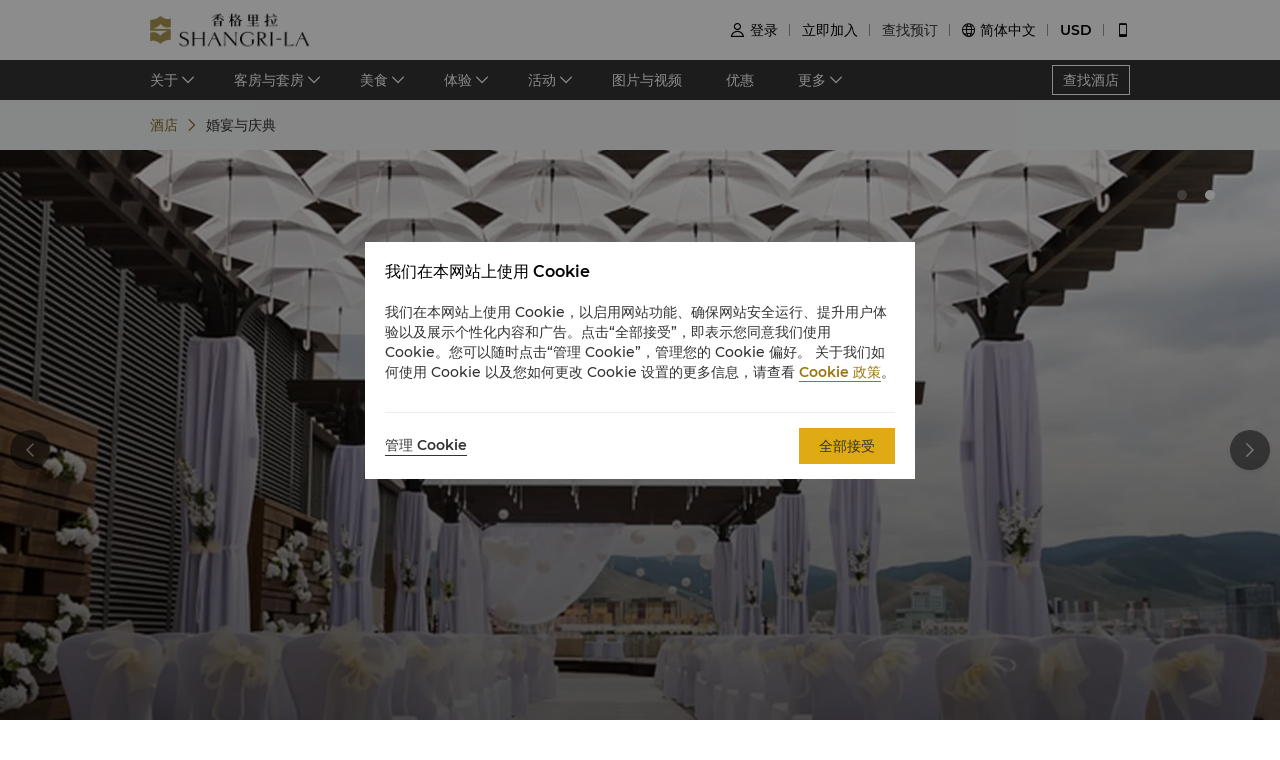

--- FILE ---
content_type: text/html; charset=utf-8
request_url: https://www.shangri-la.com/cn/ulaanbaatar/shangrila/weddings-celebrations/
body_size: 28926
content:
<!DOCTYPE html><html dir="ltr" lang="cn"><head><meta charSet="utf-8"/><meta name="viewport" content="width=device-width, initial-scale=1, shrink-to-fit=no, maximum-scale=1.0, user-scalable=no, viewport-fit=cover"/><meta name="theme-color" content="#000000"/><link rel="canonical" href="https://www.shangri-la.com/cn/ulaanbaatar/shangrila/weddings-celebrations/"/><title>乌兰巴托婚宴: 场地 | 乌兰巴托香格里拉</title><meta name="next-head-count" content="5"/><meta charSet="utf-8"/><link href="//s.shangri-la.com/sl-fe-public/css/font_css/font_cn.v2.css" rel="stylesheet"/><link rel="shortcut icon" href="//s.shangri-la.com/sl-fe-public/imgs/favicon/favicon_shangrila2021.ico"/><script type="text/javascript" src="//s.shangri-la.com/sl-fe-public/js/consent_mode-0.0.13.js" async=""></script><script type="text/javascript" src="//s.shangri-la.com/sl-fe-public/js/entry_tracking-0.0.1.js" async=""></script><link rel="preload" href="/fe-static/sl-fe-revamp-prod/_next/static/css/552b41ff52f7b4bf.css" as="style"/><link rel="stylesheet" href="/fe-static/sl-fe-revamp-prod/_next/static/css/552b41ff52f7b4bf.css" data-n-g=""/><link rel="preload" href="/fe-static/sl-fe-revamp-prod/_next/static/css/61acb03ab418ef66.css" as="style"/><link rel="stylesheet" href="/fe-static/sl-fe-revamp-prod/_next/static/css/61acb03ab418ef66.css" data-n-p=""/><link rel="preload" href="/fe-static/sl-fe-revamp-prod/_next/static/css/ce9fd1cd539468b3.css" as="style"/><link rel="stylesheet" href="/fe-static/sl-fe-revamp-prod/_next/static/css/ce9fd1cd539468b3.css" data-n-p=""/><noscript data-n-css=""></noscript><script defer="" nomodule="" src="/fe-static/sl-fe-revamp-prod/_next/static/chunks/polyfills-c67a75d1b6f99dc8.js"></script><script src="/fe-static/sl-fe-revamp-prod/_next/static/chunks/webpack-ad42424debc61075.js" defer=""></script><script src="/fe-static/sl-fe-revamp-prod/_next/static/chunks/framework-09f3afa64952aba4.js" defer=""></script><script src="/fe-static/sl-fe-revamp-prod/_next/static/chunks/main-076d00b3e11c6d48.js" defer=""></script><script src="/fe-static/sl-fe-revamp-prod/_next/static/chunks/pages/_app-4f09b949fb78fbad.js" defer=""></script><script src="/fe-static/sl-fe-revamp-prod/_next/static/chunks/29107295-4a69275373f23f88.js" defer=""></script><script src="/fe-static/sl-fe-revamp-prod/_next/static/chunks/d6e1aeb5-376c412504769b81.js" defer=""></script><script src="/fe-static/sl-fe-revamp-prod/_next/static/chunks/7240-7988866b776fe973.js" defer=""></script><script src="/fe-static/sl-fe-revamp-prod/_next/static/chunks/2895-46d66ba49f7181f9.js" defer=""></script><script src="/fe-static/sl-fe-revamp-prod/_next/static/chunks/5121-f44081dcf9c3c3f9.js" defer=""></script><script src="/fe-static/sl-fe-revamp-prod/_next/static/chunks/7369-c79a6175ba3b6997.js" defer=""></script><script src="/fe-static/sl-fe-revamp-prod/_next/static/chunks/9890-4deb4e01090e9bf1.js" defer=""></script><script src="/fe-static/sl-fe-revamp-prod/_next/static/chunks/5296-7cac63048c75ceb8.js" defer=""></script><script src="/fe-static/sl-fe-revamp-prod/_next/static/chunks/663-12832f9febd5d724.js" defer=""></script><script src="/fe-static/sl-fe-revamp-prod/_next/static/chunks/pages/%5BcityAlias%5D/%5BhotelAlias%5D/weddings-celebrations-08159f79436db845.js" defer=""></script><script src="/fe-static/sl-fe-revamp-prod/_next/static/revamp-1HqID93DBptxoBmTBrmOD/_buildManifest.js" defer=""></script><script src="/fe-static/sl-fe-revamp-prod/_next/static/revamp-1HqID93DBptxoBmTBrmOD/_ssgManifest.js" defer=""></script></head><body class="text-font dirltr SHANGRILA"><div class="RichText_richText__awchv">
            <script type="text/javascript">          
                !(function(c,b,d,a){c[a]||(c[a]={});c[a].config={pid:"do7pu71w5a@30cfce22e34d589",appType:"web",imgUrl:"https://arms-retcode.aliyuncs.com/r.png?",behavior:false,
        enableSPA:true,useFmp:true,environment:"prod"};with(b)with(body)with(insertBefore(createElement("script"),firstChild))setAttribute("crossorigin","",src=d)})(window,document,"https://retcode.alicdn.com/retcode/bl.js","__bl");
            </script>
          </div><div id="__next" data-reactroot=""><div class="RichText_richText__awchv">
            <script type="text/javascript">          
              wa = {"Language":"cn","SiteSection1":"Hotel","PageName":"ulaanbaatar:shangrila:Hotel Weddings Celebrations Overview","SiteSection2":"Hotel Homepage","HotelCode":"SLUB","HotelBrand":"SHANGRILA"};
            </script>
          </div><main-layout><div class="sl-header-responsive-pc"><div class="sl-header-desktop sl-header-desktop-responsive"><div class="sl-header-desktop-wrap text-font"><div class="sl-header-desktop-logo"><a class="sl-header-link adobe-link sl-header-desktop-logo-link" target="_self" href="//www.shangri-la.com/cn/ulaanbaatar/shangrila/" data-track-location-id="top" data-track-button-name="header:sl-logo"><img src="//s.shangri-la.com/sl-fe-public/imgs/logo/header_logo_sh_cn.png" class="sl-header-desktop-logo-image SHANGRILA cn"/></a></div><div class="sl-header-desktop-opt text-medium"><div class="sl-header-desktop-user"><div class="sl-header-desktop-user-icon"><span class="sl-ui-icon"><em class="slicon"></em></span></div><div></div></div><div class="sl-header-desktop-register"><span class="sl-header-desktop-register-link adobe-link" data-track-location-id="top" data-track-button-name="header:join-now"></span></div><div class="sl-header-desktop-order"><div><a class="sl-header-link adobe-link " target="_blank" data-track-location-id="top" data-track-button-name="header:find-reservations"><span></span></a></div></div><div class="sl-ui-dropdown-trigger"><span class="sl-ui-icon"><em class="slicon"></em></span> <span></span></div><div><div class="sl-ui-dropdown-trigger">USD</div></div></div></div></div></div><div class="sl-header-responsive-mobile"><div class="sl-header-mobile"><div class="sl-header-mobile-wrap"><div class="sl-header-mobile-logo"><a class="sl-header-link adobe-link sl-header-mobile-logo-link" target="_self" href="//www.shangri-la.com/cn/ulaanbaatar/shangrila/" data-track-location-id="top" data-track-button-name="header:sl-logo"><img src="//s.shangri-la.com/sl-fe-public/imgs/logo/header_logo_sh_cn.png" class="sl-header-mobile-logo-image SHANGRILA cn"/></a></div><div class="sl-header-mobile-opt"><div class="adobe-link" data-track-location-id="top" data-track-button-name="header:signin"><span class="sl-ui-icon"><em class="slicon"></em></span></div><div class="adobe-link" data-track-location-id="top" data-track-button-name="header:find-reservations"><span class="sl-ui-icon"><em class="slicon"></em></span></div><div class="adobe-link" data-track-location-id="top" data-track-button-name="header:menu"><span class="sl-ui-icon"><em class="slicon"></em></span></div></div></div></div></div><nav class="bg-color-333 h-40px relative hidden sm:block"><div class="h-full overflow-hidden"><ul class="flex flex-row items-center h-full mx-auto w-tb"><div class="flex-1"></div><a class=" inline-flex justify-center items-center h-30px px-10px whitespace-no-wrap border-solid border-1px border-color-fff text-color-fff hover:text-color-fff text-medium" href="/cn/find-a-hotel/">查找酒店</a></ul></div></nav><div class="Breadcrumb_container__O7svU hidden sm:block"><div class="mx-auto w-tb whitespace-no-wrap"><div class="ant-breadcrumb"><span><span class="ant-breadcrumb-link"><a href="/cn/ulaanbaatar/shangrila/"><span>酒店</span></a></span><span class="ant-breadcrumb-separator"><span class="Breadcrumb_separator__2kist"></span></span></span><span><span class="ant-breadcrumb-link"><span>婚宴与庆典</span></span><span class="ant-breadcrumb-separator"><span class="Breadcrumb_separator__2kist"></span></span></span></div></div></div><div><main><div class="WeddingsAndCelebrations_bgBox__FB7QM"><div class="sm:hidden relative z-1"><div class="h-50px bg-color-fff relative flex justify-center items-center sm:hidden"><span class="MobileBack_iconBack__fSzge py-10px px-15px absolute left-0"></span><span class="text-st line-clamp-1 px-30px">婚宴与庆典</span></div></div><div class="Carousel_carousel__buEkJ WeddingsAndCelebrations_carousel__yuhYD"><div class="ant-carousel"><div class="slick-slider slick-initialized" dir="ltr"><div class="slick-list"><div class="slick-track" style="width:500%;left:-100%"><div data-index="-1" tabindex="-1" class="slick-slide slick-cloned" aria-hidden="true" style="width:20%"><div><div class="Carousel_carouselItem__mN_Gn carousel-item"><div class="ALink_link__RacPH w-full h-full"><div class="Carousel_carouselContent__BnTpF carousel-item-content" style="background-image:url(&quot;https://sitecore-cd.shangri-la.com/-/media/Shangri-La/ulaanbaatar_shangrila/settings/weddings-celebrations/SLUB_Naadam-Terrace.png&quot;)"><div class="Carousel_text__5RBx_ carousel-item-content-text"><div class="Carousel_main__a_xRU"></div></div></div></div></div></div></div><div data-index="0" class="slick-slide slick-active slick-current" tabindex="-1" aria-hidden="false" style="outline:none;width:20%"><div><div class="Carousel_carouselItem__mN_Gn carousel-item"><div class="ALink_link__RacPH w-full h-full"><div class="Carousel_carouselContent__BnTpF carousel-item-content" style="background-image:url(&quot;https://sitecore-cd.shangri-la.com/-/media/Shangri-La/ulaanbaatar_shangrila/settings/weddings-celebrations/240416_SLUB_CoupleBallroom.jpg&quot;)"><div class="Carousel_text__5RBx_ carousel-item-content-text"><div class="Carousel_main__a_xRU"></div></div></div></div></div></div></div><div data-index="1" class="slick-slide" tabindex="-1" aria-hidden="true" style="outline:none;width:20%"><div><div class="Carousel_carouselItem__mN_Gn carousel-item"><div class="ALink_link__RacPH w-full h-full"><div class="Carousel_carouselContent__BnTpF carousel-item-content" style="background-image:url(&quot;https://sitecore-cd.shangri-la.com/-/media/Shangri-La/ulaanbaatar_shangrila/settings/weddings-celebrations/SLUB_Naadam-Terrace.png&quot;)"><div class="Carousel_text__5RBx_ carousel-item-content-text"><div class="Carousel_main__a_xRU"></div></div></div></div></div></div></div><div data-index="2" tabindex="-1" class="slick-slide slick-cloned" aria-hidden="true" style="width:20%"><div><div class="Carousel_carouselItem__mN_Gn carousel-item"><div class="ALink_link__RacPH w-full h-full"><div class="Carousel_carouselContent__BnTpF carousel-item-content" style="background-image:url(&quot;https://sitecore-cd.shangri-la.com/-/media/Shangri-La/ulaanbaatar_shangrila/settings/weddings-celebrations/240416_SLUB_CoupleBallroom.jpg&quot;)"><div class="Carousel_text__5RBx_ carousel-item-content-text"><div class="Carousel_main__a_xRU"></div></div></div></div></div></div></div><div data-index="3" tabindex="-1" class="slick-slide slick-cloned" aria-hidden="true" style="width:20%"><div><div class="Carousel_carouselItem__mN_Gn carousel-item"><div class="ALink_link__RacPH w-full h-full"><div class="Carousel_carouselContent__BnTpF carousel-item-content" style="background-image:url(&quot;https://sitecore-cd.shangri-la.com/-/media/Shangri-La/ulaanbaatar_shangrila/settings/weddings-celebrations/SLUB_Naadam-Terrace.png&quot;)"><div class="Carousel_text__5RBx_ carousel-item-content-text"><div class="Carousel_main__a_xRU"></div></div></div></div></div></div></div></div></div><ul style="display:block" class="slick-dots slick-dots-bottom"><li class="slick-active"><button>1</button></li><li class=""><button>2</button></li></ul></div></div><div class="Carousel_carouselSwitch__MM5st Carousel_prev__yPy3c carousel-switch carousel-switch-prev"><span class="Carousel_left__RB5wf carousel-switch-btn carousel-switch-btn-prev"></span></div><div class="Carousel_carouselSwitch__MM5st Carousel_next__rv9Oa carousel-switch carousel-switch-next"><span class="Carousel_right__6kidq carousel-switch-btn carousel-switch-btn-next"></span></div></div><div class="w-full"><div class="w-auto max-w-lw sm:mx-auto mx-15px"><div class="WeddingsAndCelebrations_contentBox__BLpgX"><span class="WeddingsAndCelebrations_title__f4iBg title-regular">庆祝人生重要时刻 </span><div class="WeddingsAndCelebrations_desc__ogg8G text-regular line-clamp-10">
<p>乌兰巴托香格里拉酒店古典而优雅，是举办梦幻婚礼的理想之地。
</p>
<p>有关活动咨询，请联系 <a href="/cdn-cgi/l/email-protection#5d28313c3c333f3c3c293c2f1d2e353c333a2f3470313c733e3230"><span class="__cf_email__" data-cfemail="6d1e01180f2d1e050c030a1f0440010c430e0200">[email&#160;protected]</span></a>。</p></div></div><div class="WeddingsAndCelebrations_cardBox__y20Oy"><div class="WeddingsAndCelebrations_card__dLxdY"><div class="WeddingsAndCelebrations_appInnerTitle__yHPu1 title-regular">庆祝活动套餐</div><div class="ImageCard_wrapper__WUW4C"><div class="ImageCard_imageBox__5bwHH"><img src="https://sitecore-cd.shangri-la.com/-/media/Shangri-La/ulaanbaatar_shangrila/settings/weddings-celebrations/15102025_SLUB_Celebration.jpg" alt="" width="100%"/></div><div class="ImageCard_contentBox__Y7n_0"><div class="WeddingsAndCelebrations_con__2I_iD"><div class="w-full rtl:text-right"><div class="WeddingsAndCelebrations_limitTitle__RAI8K"><div class="WeddingsAndCelebrations_innerTitle__1f6S3 title-regular">庆祝活动套餐</div></div><div class="WeddingsAndCelebrations_desc__ogg8G text-regular">从节日庆典、公司活动到温馨的节日聚会。</div><a class="ALink_link__RacPH adobe-link WeddingsAndCelebrations_alinkD__jndR_" target="_blank" href="/cn/ulaanbaatar/shangrila/weddings-celebrations/celebration-packages" data-track-button-name="Click_hotel_aboutpage_Weddings_Celebrations_celebration-packages"><span class="Button_button__9tXVr WeddingsAndCelebrations_button__cPOWj"><button type="button" class="ant-btn"><span>了解更多</span></button></span></a></div></div></div></div></div><div class="WeddingsAndCelebrations_card__dLxdY"><div class="WeddingsAndCelebrations_appInnerTitle__yHPu1 title-regular">婚礼套餐</div><div class="ImageCard_wrapper__WUW4C ImageCard_reverseBox___r5CW"><div class="ImageCard_imageBox__5bwHH"><img src="https://sitecore-cd.shangri-la.com/-/media/Shangri-La/ulaanbaatar_shangrila/settings/weddings-celebrations/SLUB_WeddingBanner.jpg" alt="" width="100%"/></div><div class="ImageCard_contentBox__Y7n_0"><div class="WeddingsAndCelebrations_con__2I_iD"><div class="w-full rtl:text-right"><div class="WeddingsAndCelebrations_limitTitle__RAI8K"><div class="WeddingsAndCelebrations_innerTitle__1f6S3 title-regular">婚礼套餐</div></div><div class="WeddingsAndCelebrations_desc__ogg8G text-regular">乌兰巴托香格里拉大酒店提供多款婚礼套餐选择，<span style="font-size: 13.3333px;">专业团队将</span><span style="font-size: 10pt;">协助您打造一场梦幻婚礼。</span></div><a class="ALink_link__RacPH adobe-link WeddingsAndCelebrations_alinkD__jndR_" target="_blank" href="/cn/ulaanbaatar/shangrila/weddings-celebrations/wedding-packages" data-track-button-name="Click_hotel_aboutpage_Weddings_Celebrations_wedding-packages"><span class="Button_button__9tXVr WeddingsAndCelebrations_button__cPOWj"><button type="button" class="ant-btn"><span>了解更多</span></button></span></a></div></div></div></div></div><div class="WeddingsAndCelebrations_card__dLxdY"><div class="WeddingsAndCelebrations_appInnerTitle__yHPu1 title-regular">活动空间</div><div class="ImageCard_wrapper__WUW4C"><div class="ImageCard_imageBox__5bwHH"><img src="https://sitecore-cd.shangri-la.com/-/media/Shangri-La/ulaanbaatar_shangrila/rooms-suites/rooms/SLUB_ParisBeijing.png" alt="" width="100%"/></div><div class="ImageCard_contentBox__Y7n_0"><div class="WeddingsAndCelebrations_con__2I_iD"><div class="w-full rtl:text-right"><div class="WeddingsAndCelebrations_limitTitle__RAI8K"><div class="WeddingsAndCelebrations_innerTitle__1f6S3 title-regular">活动空间</div></div><div class="WeddingsAndCelebrations_desc__ogg8G text-regular">从私密聚会和会议到盛大庆典，我们的活动场地可容纳 20 至 1200 人。</div><a class="ALink_link__RacPH adobe-link WeddingsAndCelebrations_alinkD__jndR_" target="_blank" href="/cn/ulaanbaatar/shangrila/weddings-celebrations/event-spaces" data-track-button-name="Click_hotel_aboutpage_Weddings_Celebrations_event-spaces"><span class="Button_button__9tXVr WeddingsAndCelebrations_button__cPOWj"><button type="button" class="ant-btn"><span>了解更多</span></button></span></a></div></div></div></div></div><div class="WeddingsAndCelebrations_card__dLxdY"><div class="WeddingsAndCelebrations_appInnerTitle__yHPu1 title-regular">征求建议书</div><div class="ImageCard_wrapper__WUW4C ImageCard_reverseBox___r5CW"><div class="ImageCard_imageBox__5bwHH"><img src="https://sitecore-cd.shangri-la.com/-/media/Shangri-La/ulaanbaatar_shangrila/settings/weddings-celebrations/SLUB_Naadam-Terrace.png" alt="" width="100%"/></div><div class="ImageCard_contentBox__Y7n_0"><div class="WeddingsAndCelebrations_con__2I_iD"><div class="w-full rtl:text-right"><div class="WeddingsAndCelebrations_limitTitle__RAI8K"><div class="WeddingsAndCelebrations_innerTitle__1f6S3 title-regular">征求建议书</div></div><div class="WeddingsAndCelebrations_desc__ogg8G text-regular">我们提供出色的活动策划服务，助您美梦成真。</div><a class="ALink_link__RacPH adobe-link WeddingsAndCelebrations_alinkD__jndR_" target="_blank" href="/cn/ulaanbaatar/shangrila/weddings-celebrations/request-for-proposal" data-track-button-name="Click_hotel_aboutpage_Weddings_Celebrations_request-for-proposal"><span class="Button_button__9tXVr WeddingsAndCelebrations_button__cPOWj"><button type="button" class="ant-btn"><span>了解更多</span></button></span></a></div></div></div></div></div></div></div></div></div></main></div><footer class=""><div id="sl-footer" class="sl-footer responsive"><div class="topBlock bgHotel"><div class="content"><div class="sectionList margin25"><div class="linkList" data-index="0"><div class="linkTitle">查找或预订</div><div class="linkMobileTitle"><div class="title">查找或预订</div><span class="icon"><svg width="14" height="14" viewBox="0 0 256 256" xmlns="http://www.w3.org/2000/svg"><defs><style></style></defs><path d="M128.014 200.572L3.838 76.425a13.26 13.26 0 0 1-3.81-10.95c.339-2.907 1.58-5.673 3.81-7.874 2.23-2.23 4.995-3.5 7.902-3.81 3.867-.452 7.93.818 10.922 3.81l105.324 105.323L233.281 57.602c2.145-2.145 4.826-3.415 7.648-3.754 3.952-.536 8.129.706 11.177 3.754 2.906 2.906 4.176 6.773 3.838 10.583a13.136 13.136 0 0 1-3.838 8.24L128.014 200.573z" fill="#ffffff"></path></svg></span></div><div class="linkListContainer"><ul class="ul"><a class="link" href="https://www.shangri-la.com/cn/find-a-hotel/">我们的目的地</a><a class="link" href="https://www.shangri-la.com/cn/corporate/golden-circle/online-services/reservations-query/">查找预订</a><a class="link" href="https://www.shangri-la.com/cn/corporate/meetings-events/">会议与宴会</a><a class="link" href="https://www.shangri-la.com/cn/restaurants-bars/">餐厅与酒吧</a></ul></div></div><div class="linkList" data-index="1"><div class="linkTitle">香格里拉会</div><div class="linkMobileTitle"><div class="title">香格里拉会</div><span class="icon"><svg width="14" height="14" viewBox="0 0 256 256" xmlns="http://www.w3.org/2000/svg"><defs><style></style></defs><path d="M128.014 200.572L3.838 76.425a13.26 13.26 0 0 1-3.81-10.95c.339-2.907 1.58-5.673 3.81-7.874 2.23-2.23 4.995-3.5 7.902-3.81 3.867-.452 7.93.818 10.922 3.81l105.324 105.323L233.281 57.602c2.145-2.145 4.826-3.415 7.648-3.754 3.952-.536 8.129.706 11.177 3.754 2.906 2.906 4.176 6.773 3.838 10.583a13.136 13.136 0 0 1-3.838 8.24L128.014 200.573z" fill="#ffffff"></path></svg></span></div><div class="linkListContainer"><ul class="ul"><a class="link" href="https://www.shangri-la.com/cn/corporate/golden-circle/">会员计划概述</a><a class="link" href="https://www.shangri-la.com/cn/corporate/golden-circle/joingc/">加入香格里拉会</a><a class="link" href="https://www.shangri-la.com/cn/corporate/golden-circle/online-services/account-summary/">我的账户</a><a class="link" href="https://www.shangri-la.com/cn/corporate/golden-circle/faq/enrolment-termination/">常见问题</a><a class="link" href="https://www.shangri-la.com/cn/corporate/golden-circle/contact-us/">联络我们</a></ul></div></div><div class="linkList" data-index="2"><div class="linkTitle">关于香格里拉集团</div><div class="linkMobileTitle"><div class="title">关于香格里拉集团</div><span class="icon"><svg width="14" height="14" viewBox="0 0 256 256" xmlns="http://www.w3.org/2000/svg"><defs><style></style></defs><path d="M128.014 200.572L3.838 76.425a13.26 13.26 0 0 1-3.81-10.95c.339-2.907 1.58-5.673 3.81-7.874 2.23-2.23 4.995-3.5 7.902-3.81 3.867-.452 7.93.818 10.922 3.81l105.324 105.323L233.281 57.602c2.145-2.145 4.826-3.415 7.648-3.754 3.952-.536 8.129.706 11.177 3.754 2.906 2.906 4.176 6.773 3.838 10.583a13.136 13.136 0 0 1-3.838 8.24L128.014 200.573z" fill="#ffffff"></path></svg></span></div><div class="linkListContainer"><ul class="ul"><a class="link" href="https://www.shangri-la.com/cn/group/our-story/">关于我们</a><a class="link" href="https://www.shangri-la.com/cn/brand/">我们的酒店品牌</a><a class="link" href="http://www.shangri-la.com/cn/corporate/shangrila-centre/">香格里拉中心</a><a class="link" href="https://www.shangri-la.com/cn/group/our-businesses/investment-properties">香格里拉公寓</a><a class="link" href="https://www.shangri-la.com/cn/group/contact-us/">联系方式</a></ul></div></div><div class="linkList extra" data-index="2"><div class="linkTitle invisible">关于香格里拉集团</div><div class="linkMobileTitle hidden"><div class="title">关于香格里拉集团</div><span class="icon"><svg width="14" height="14" viewBox="0 0 256 256" xmlns="http://www.w3.org/2000/svg"><defs><style></style></defs><path d="M128.014 200.572L3.838 76.425a13.26 13.26 0 0 1-3.81-10.95c.339-2.907 1.58-5.673 3.81-7.874 2.23-2.23 4.995-3.5 7.902-3.81 3.867-.452 7.93.818 10.922 3.81l105.324 105.323L233.281 57.602c2.145-2.145 4.826-3.415 7.648-3.754 3.952-.536 8.129.706 11.177 3.754 2.906 2.906 4.176 6.773 3.838 10.583a13.136 13.136 0 0 1-3.838 8.24L128.014 200.573z" fill="#ffffff"></path></svg></span></div><div class="linkListContainer"><ul class="ul"><a class="link" href="https://www.shangri-la.com/cn/group/investors/">投资咨询</a><a class="link" href="https://www.shangri-la.com/cn/group/careers/">职业发展</a><a class="link" href="https://www.shangri-la.com/cn/group/our-story/community-and-social-impact">企业社会责任</a><a class="link" href="https://www.shangri-la.com/cn/group/media/">新闻稿</a></ul></div></div></div><div class="secondPart"><div class="downLoadHeader"><span class="downLoadTitle">香格里拉会应用程序</span>  <a href="https://www.shangri-la.com/cn/corporate/shangrilacircle/mobile/">了解更多</a></div><div class="sl-footer-richtext downLoadRichText">住宿、餐饮、购物 随想随享</div><div class="downloadEntry"><img class="qrCode" src="https://sitecore-cd.shangri-la.com/-/media/mobile-app/241024_APP_QRCode_bottom_and_middle.png" width="84" height="84" alt="qrCode"/><div class="downloadMarket"><a class="appStore" href="https://at.umeng.com/91Hn0D" data-track-location-id="footer" data-track-button-name="appestore:apple"><img width="114" height="32" src="https://sitecore-cd.shangri-la.com/-/media/Shangri-La/header_footer/App-Store.png" alt="appStoreImage"/></a><a class="appStore" href="https://at.umeng.com/mmyaeC" data-track-location-id="footer" data-track-button-name="appestore:google"><img width="114" height="32" src="https://sitecore-cd.shangri-la.com/-/media/Shangri-La/header_footer/Google-Play-Icon.png" alt="googleStoreImage"/></a><a class="appStore harmonyOS" data-track-location-id="footer" data-track-button-name="appestore:harmony" href=""><img width="114" height="32" src="https://sitecore-cd.shangri-la.com/-/media/s360_app/footer_HarmonyOS2.png" alt="harmonyOS"/></a></div>  <div class="downloadMarket"><a class="appStore apkDownload" data-track-location-id="footer" data-track-button-name="appestore:apkAndroid" href="https://appdownload.shangri-la.com/shangrila_APK_ANDROID"><img width="114" height="32" src="https://sitecore-cd.shangri-la.com/-/media/Shangri-La/header_footer/footerandroidAPK2x.png" alt="apkAndroidImage"/></a><a class="appStore apkDownload" data-track-location-id="footer" data-track-button-name="appestore:harmony" href=""><img width="114" height="32" src="https://sitecore-cd.shangri-la.com/-/media/s360_app/footer_HarmonyOS2.png" alt="harmonyOS"/></a></div></div><div class="social-wrap"><div class="social"><a class="media" href="https://www.instagram.com/shangrilahotels/"><img class="mediaImg" src="https://sitecore-cd.shangri-la.com/-/media/Shangri-La/header_footer/Instagram.png" alt="mediaIcon0"/></a><a class="media" href="https://www.facebook.com/shangrila"><img class="mediaImg" src="https://sitecore-cd.shangri-la.com/-/media/Shangri-La/header_footer/Facebook.png" alt="mediaIcon1"/></a><span class="media hasPopup"><img class="mediaImg" src="https://sitecore-cd.shangri-la.com/-/media/Shangri-La/header_footer/WeChat.png" alt="mediaIcon2"/><div class="sl-footer-wechat-popover"><div class="wechatPopup"><div class="wechatPopupText"><span class="wechatPopupTitle">全新礼遇尽情探索 </span><div class="sl-footer-richtext wechatPopupCont">扫码关注香格里拉会微信</div></div><div class="wechatPopupPic"><img src="https://sitecore-cd.shangri-la.com/-/media/Shangri-La/header_footer/221114_wechat_qr_foooter.jpg" alt="" width="100%" height="100%"/></div></div></div></span><a class="media" href="https://weibo.com/shangrila"><img class="mediaImg" src="https://sitecore-cd.shangri-la.com/-/media/Shangri-La/header_footer/Weibo.png" alt="mediaIcon3"/></a></div></div></div></div></div><div class="brandLogoContainer"><div type="normal" class="brandLogo"><div class="logo"><img src="https://sitecore-cd.shangri-la.com/-/media/Shangri-La/header_footer/251023/SLC_CN.png" alt="Brand logo 1" class="logoImg"/></div><div class="logo"><img src="https://sitecore-cd.shangri-la.com/-/media/Shangri-La/header_footer/251023/Shangri-La_SC.png" alt="Brand logo 2" class="logoImg"/></div><div class="logo"><img src="https://sitecore-cd.shangri-la.com/-/media/Shangri-La/header_footer/251023/Signatures_Stacked_SC.png" alt="Brand logo 3" class="logoImg"/></div><div class="logo"><img src="https://sitecore-cd.shangri-la.com/-/media/Shangri-La/header_footer/251023/Kerry_CN.png" alt="Brand logo 4" class="logoImg"/></div><div class="logo"><img src="https://sitecore-cd.shangri-la.com/-/media/Shangri-La/header_footer/251023/JEN_CN.png" alt="Brand logo 5" class="logoImg"/></div><div class="logo"><img src="https://sitecore-cd.shangri-la.com/-/media/Shangri-La/header_footer/251023/Traders_CN.png" alt="Brand logo 6" class="logoImg"/></div></div></div><div class="bottomLink"><a class="bottomALink" href="https://www.shangri-la.com/cn/corporate/policies-pledges/">隐私政策<span class="bottomALinkAfter">|</span></a><a class="bottomALink" href="https://www.shangri-la.com/cn/corporate/terms-conditions/">条款与细则<span class="bottomALinkAfter">|</span></a><a class="bottomALink" href="https://www.shangri-la.com/cn/group/safety-and-security">人身与财产安全<span class="bottomALinkAfter">|</span></a><a class="bottomALink" href="https://www.shangri-la.com/cn/landing/supplier-code-of-conduct/">供应商行为守则<span class="bottomALinkAfter">|</span></a><a class="bottomALink" href="https://www.shangri-la.com/cn/landing/cyber-security/">网络安全</a></div><div class="icpLicense"><div class="sl-footer-richtext noUnderline">&copy; 2025 香格里拉饭店管理（上海）有限公司 保留所有权利 <a href="http://beian.miit.gov.cn/" target="_blank">沪ICP备17055189号</a>
<a href="https://beian.mps.gov.cn/#/query/webSearch?code=31011502007570" target="_blank" style="display:inline-block;"><img src="https://s.shangri-la.com/sl-fe-public/imgs/registration/psb-registration.png" style="width:auto; height:20px; margin:0 5px;" />沪公网安备31011502007570</a></div></div></div></footer></main-layout></div><script data-cfasync="false" src="/cdn-cgi/scripts/5c5dd728/cloudflare-static/email-decode.min.js"></script><script id="__NEXT_DATA__" type="application/json">{"props":{"pageProps":{"pageMeta":{},"wa":{"PageName":"ulaanbaatar:shangrila:Hotel Weddings Celebrations Overview","SiteSection1":"Hotel","SiteSection2":"Hotel Homepage","Language":"cn","HotelCode":"SLUB","HotelBrand":"SHANGRILA"},"breadcrumb":{"customShowText":{"navTitle":"婚宴与庆典"}},"theme":"SHANGRILA","initialState":{"@@dva":0,"hotel":{"briefs":{"ulaanbaatar_shangrila":{"hotelId":"9F045C64-DF5D-43F8-9D78-8393FB84C97E","hotelName":"乌兰巴托香格里拉","hotelNameEn":"Shangri-La Ulaanbaatar","hotelCode":"SLUB","address":"蒙古蒙古乌兰巴托市14241，苏赫巴托1区，奥林匹克街19号 邮政编码 14241","telephone":"(976) 7702 9999","fax":"(976) 7702 7799","email":"slub@shangri-la.com","latitude":"47.913169","longitude":"106.920231","lbsLatitude":"47.913169","lbsLongitude":"106.920231","brand":"SHANGRILA","hotelDescription":"奢华绿洲","picture":"https://sitecore-cd-imgr.shangri-la.com/MediaFiles/F/0/8/{F08828BD-CFE2-4370-828B-9AAA8B34164D}20241007_Banner_SLUB.jpg","logoUrl":"","city":"乌兰巴托","cityEn":"Ulaanbaatar","country":"蒙古","countryEn":"Mongolia","timeZone":"+8","bannerBackgroundResources":[{"type":"Video","imageSourceUrl":"https://sitecore-cd-imgr.shangri-la.com/MediaFiles/F/0/8/{F08828BD-CFE2-4370-828B-9AAA8B34164D}20241007_Banner_SLUB.jpg","imageAltText":"","imageCaption":"查看优惠","imageCaptionUrl":"https://www.shangri-la.com/en/ulaanbaatar/shangrila/offers/","imageCaptionUrlNewWindow":true,"upperHeadLines":["乌兰巴托香格里拉","探索游牧之地"],"lowerHeadLines":[],"headLineUrl":"http://","videoWidthRatio":"4","videoHeightRatio":"3","videoMP4":"","videoOGG":"","videoWEBM":"","videoId":"","uploadedVideo":"","externalVideoURL":"https://sitecore-cd.shangri-la.com/-/media/Shangri-La/ulaanbaatar_shangrila/settings/about/2024103_SLUB_Video_Terelj.mp4","publishTime":"2024-10-03 15:00:00+0800","expirationTime":"2026-04-01 00:00:00+0800","soundOn":false,"autoPlay":true,"videoScaling":"FullWidth","mobileImageUrl":"https://sitecore-cd-imgr.shangri-la.com/MediaFiles/4/A/0/{4A03A524-B068-4DFC-9F4C-4E8E599A8CB1}20241008_MobileBanner_SLUB.jpg"},{"type":"Image","imageSourceUrl":"https://sitecore-cd-imgr.shangri-la.com/MediaFiles/F/6/0/{F60060C9-84A7-4DDC-9BDB-7A7422676329}SLUB_BannerTerelj_1920x800.jpg","imageAltText":"","imageCaption":"","imageCaptionUrl":"","imageCaptionUrlNewWindow":true,"upperHeadLines":["乌兰巴托香格里拉"],"lowerHeadLines":[],"headLineUrl":"http://","videoWidthRatio":"4","videoHeightRatio":"3","videoMP4":"","videoOGG":"","videoWEBM":"","videoId":"","uploadedVideo":"","soundOn":false,"autoPlay":false,"videoScaling":"FullWidth","mobileImageUrl":""},{"type":"Image","imageSourceUrl":"https://sitecore-cd-imgr.shangri-la.com/MediaFiles/D/1/A/{D1AF1ABC-9E0D-4927-8EB6-421344F7FB22}SLUB_Banner_Dining_1920x800.jpg","imageAltText":"","imageCaption":"查看餐饮优惠","imageCaptionUrl":"https://www.shangri-la.com/en/ulaanbaatar/shangrila/offers/","imageCaptionUrlNewWindow":true,"upperHeadLines":["一次难忘的用餐体验","国际餐厅"],"lowerHeadLines":[],"headLineUrl":"http://","videoWidthRatio":"4","videoHeightRatio":"3","videoMP4":"","videoOGG":"","videoWEBM":"","videoId":"","uploadedVideo":"","soundOn":false,"autoPlay":false,"videoScaling":"FullWidth","mobileImageUrl":""},{"type":"Image","imageSourceUrl":"https://sitecore-cd-imgr.shangri-la.com/MediaFiles/9/B/F/{9BF38712-9478-411E-9B2F-964B7B35CFC1}SLUB_RoomBanner_1920x800.jpg","imageAltText":"","imageCaption":"查看客房","imageCaptionUrl":"https://www.shangri-la.com/en/ulaanbaatar/shangrila/rooms-suites/","imageCaptionUrlNewWindow":true,"upperHeadLines":["客房与套房","市中心的舒适体验"],"lowerHeadLines":[],"headLineUrl":"http://","videoWidthRatio":"4","videoHeightRatio":"3","videoMP4":"","videoOGG":"","videoWEBM":"","videoId":"","uploadedVideo":"","soundOn":false,"autoPlay":false,"videoScaling":"FullWidth","mobileImageUrl":""}],"hotelAbout":{"pageTitle":"The Land of the Nomadic","headLine":"奢华绿洲 ","content":"\u003cp\u003e乌兰巴托香格里拉大酒店位于城市核心，距离著名的政府办事厅、成吉思汗广场、主要办公楼及大使馆仅举步之遥，是商务和休闲旅客的理想下榻之所。\u003c/p\u003e\u003cp\u003e酒店拥有290间优雅宽敞的客房，客房最小面积为42平方米，客房均设计风格现代并融合地方特色。所有朝南的客房和套房均可俯瞰友谊公园，朝北的客房和套房则可一览无遗地欣赏成吉思汗广场景致和城市风光。\u003c/p\u003e","images":["https://sitecore-cd-imgr.shangri-la.com/MediaFiles/0/F/5/{0F54F2BB-8187-4343-AB19-47AB90EA5139}20250409_SLUB_FO_StoryBanner.jpg"],"url":"/cn/ulaanbaatar/shangrila/about/","intro":"奢华绿洲  \n\u003cbr /\u003e乌兰巴托香格里拉大酒店位于城市核心，距离著名的政府办事厅、成吉思汗广场、主要办公楼及大使馆仅举步之遥，是商务和休闲旅客的理想下榻之所。酒店距离乌兰巴托成吉思汗国际机场仅40分钟车程，距离火车站仅20分钟车程。\u003cbr /\u003e酒店拥有290间优雅宽敞的客房，客房面积约为42平方米，客房均设计风格现代并融合地方特色。所有朝南的客房和套房均可俯瞰友谊公园，朝北的客房和套房则可一览无遗地欣赏成吉思汗广场景致和城市风光。","uspList":["共290间客房","4间酒吧和餐厅","地处市中心"],"leadinText1":"奢华绿洲","leadinText2":""},"paymentModes":"本酒店接受以下信用卡付款：美国运通卡、万事达卡、Visa卡 及 JCB卡。","paymentModeList":["AMEX","CHINAUNIONPAY","DINERS","JCB","MASTERCARD","VISA","ALIPAY","APPLEPAY"],"checkInCheckOut":"入住：下午2时\u003cbr/\u003e退房：中午12时","weatherList":[],"minLengthOfStay":1,"languages":["English","Chinese","Japanese"],"privacyPolicy":"","privacyUrl":"/cn/ulaanbaatar/shangrila/privacy-policy/","hotelTerms":"","termsUrl":"/cn/ulaanbaatar/shangrila/terms-conditions/","bookable":true,"pressRoom":"/cn/ulaanbaatar/shangrila/press-room/","hotelClose":false,"extraFeeNote":"注：如入住人数超出2位成人和1位儿童，请注明实际儿童人数及其年龄。酒店将尽力满足您家人的入住需求，如无法满足您的需求，我们将通知您。","guestRoomNum":"290","cityAlias":"ulaanbaatar","hotelAlias":"shangrila","canIndex":false,"overseasHotel":false,"showBoutiquePortal":false,"hotelNotice":{},"hotel":"乌兰巴托香格里拉"}},"contentMap":{"ulaanbaatar_shangrila":{"WeddingsOverview":[{"name":"Weddings  and  Celebrations","templateName":"WeddingsOverview","itemId":"5C121E315AA54685AAD2A497DAE74FE3","metaDisable":false,"urlAlias":"overview","depth":3,"parent":{"name":"weddings-celebrations","templateName":"Folder_SL","itemId":"157F7D5E4180476D971FC21D6B3529F4","metaDisable":false,"depth":2}}],"WeddingsCountdown":[],"WeddingsPackages":[{"name":"Celebration Packages","templateName":"WeddingsPackages","itemId":"C0399BF966BF43B1AF71BC5375E94313","metaDisable":false,"urlAlias":"celebration-packages","depth":3,"parent":{"name":"weddings-celebrations","templateName":"Folder_SL","itemId":"157F7D5E4180476D971FC21D6B3529F4","metaDisable":false,"depth":2}},{"name":"Wedding Packages","templateName":"WeddingsPackages","itemId":"51AC298FEF784462B6E8ED64A2CC4CC7","metaDisable":false,"urlAlias":"wedding-packages","depth":3,"parent":{"name":"weddings-celebrations","templateName":"Folder_SL","itemId":"157F7D5E4180476D971FC21D6B3529F4","metaDisable":false,"depth":2}}],"CelebrationsPackages":[],"WeddingsRefContent":[],"WeddingsProposal":[{"name":"RequestForProposal","templateName":"WeddingsProposal","itemId":"61B5CC38D13A454F938F08FAF8F8DCF3","metaDisable":false,"urlAlias":"request-for-proposal","depth":3,"parent":{"name":"weddings-celebrations","templateName":"Folder_SL","itemId":"157F7D5E4180476D971FC21D6B3529F4","metaDisable":false,"depth":2}}],"HotelEventSpaces":[{"name":"EventSpaces","templateName":"HotelEventSpaces","itemId":"1C8101E66D95466A926C98DDED71C707","metaDisable":false,"urlAlias":"event-spaces","depth":3,"parent":{"name":"settings","templateName":"SettingsFolder","itemId":"D81FEC53B0134525AD262D1E1BE5A59B","depth":2}}],"HoneymoonOffer":[]}},"mapData":{},"mapBrief":null,"currencyExchangeMap":{},"currencyTotal":[]}},"initialApolloState":{"Navigation:712EFF4CA780414A82C4B4526935504F":{"__typename":"Navigation","id":"712EFF4CA780414A82C4B4526935504F","mainMenu":{"__typename":"TextField","editable":"主菜单"},"rightBtn":{"__typename":"LinkField","target":"","text":"","url":"","anchor":""},"navigationItem":{"__typename":"MultilistField","targetItems":[{"__typename":"NavigationLink","showMobileNavigation":{"__typename":"CheckboxField","editable":"1"},"showWebsiteNavigation":{"__typename":"CheckboxField","editable":"1"},"adobeTrack":{"__typename":"TextField","editable":"hotel-resort"},"dropdown":{"__typename":"CheckboxField","editable":""},"linkNavigation":{"__typename":"LinkField","target":"","text":"酒店与度假酒店","url":"https://www.shangri-la.com/cn/find-a-hotel/","anchor":""},"mutiList":{"__typename":"MultilistField","targetItems":[]}},{"__typename":"NavigationLink","showMobileNavigation":{"__typename":"CheckboxField","editable":"1"},"showWebsiteNavigation":{"__typename":"CheckboxField","editable":"1"},"adobeTrack":{"__typename":"TextField","editable":"offer"},"dropdown":{"__typename":"CheckboxField","editable":""},"linkNavigation":{"__typename":"LinkField","target":"","text":"优惠","url":"https://www.shangri-la.com/cn/offers/","anchor":""},"mutiList":{"__typename":"MultilistField","targetItems":[]}},{"__typename":"NavigationLink","showMobileNavigation":{"__typename":"CheckboxField","editable":""},"showWebsiteNavigation":{"__typename":"CheckboxField","editable":"1"},"adobeTrack":{"__typename":"TextField","editable":""},"dropdown":{"__typename":"CheckboxField","editable":"1"},"linkNavigation":{"__typename":"LinkField","target":"","text":"体验","url":"http://","anchor":""},"mutiList":{"__typename":"MultilistField","targetItems":[{"__typename":"NavigationLink","adobeTrack":{"__typename":"TextField","editable":"wedding-celebration"},"linkNavigation":{"__typename":"LinkField","target":"","text":"婚宴与庆典","url":"https://www.shangri-la.com/cn/corporate/weddings-celebrations/","anchor":""}},{"__typename":"NavigationLink","adobeTrack":{"__typename":"TextField","editable":"meeting-event"},"linkNavigation":{"__typename":"LinkField","target":"","text":"会议与宴会","url":"https://www.shangri-la.com/cn/corporate/meetings-events/","anchor":""}},{"__typename":"NavigationLink","adobeTrack":{"__typename":"TextField","editable":"family-experiences"},"linkNavigation":{"__typename":"LinkField","target":"","text":"家庭体验","url":"https://www.shangri-la.com/cn/landing/family-homepage/","anchor":""}},{"__typename":"NavigationLink","adobeTrack":{"__typename":"TextField","editable":""},"linkNavigation":{"__typename":"LinkField","target":"_blank","text":"游侠队奖赏","url":"https://www.shangri-la.com/cn/corporate/famex/dashboard/","anchor":""}},{"__typename":"NavigationLink","adobeTrack":{"__typename":"TextField","editable":"slg-sustainability"},"linkNavigation":{"__typename":"LinkField","target":"","text":"可持续旅程","url":"https://www.shangri-la.com/cn/group/sustainability/","anchor":""}}]}},{"__typename":"NavigationLink","showMobileNavigation":{"__typename":"CheckboxField","editable":"1"},"showWebsiteNavigation":{"__typename":"CheckboxField","editable":"1"},"adobeTrack":{"__typename":"TextField","editable":"restaurant-bar"},"dropdown":{"__typename":"CheckboxField","editable":""},"linkNavigation":{"__typename":"LinkField","target":"","text":"餐厅与酒吧","url":"https://www.shangri-la.com/cn/restaurants-bars/","anchor":""},"mutiList":{"__typename":"MultilistField","targetItems":[]}},{"__typename":"NavigationLink","showMobileNavigation":{"__typename":"CheckboxField","editable":"1"},"showWebsiteNavigation":{"__typename":"CheckboxField","editable":"1"},"adobeTrack":{"__typename":"TextField","editable":"shangrilacircle"},"dropdown":{"__typename":"CheckboxField","editable":""},"linkNavigation":{"__typename":"LinkField","target":"","text":"香格里拉会","url":"https://www.shangri-la.com/cn/corporate/shangrilacircle/","anchor":""},"mutiList":{"__typename":"MultilistField","targetItems":[]}},{"__typename":"NavigationLink","showMobileNavigation":{"__typename":"CheckboxField","editable":"1"},"showWebsiteNavigation":{"__typename":"CheckboxField","editable":"1"},"adobeTrack":{"__typename":"TextField","editable":"sl-eboutique"},"dropdown":{"__typename":"CheckboxField","editable":""},"linkNavigation":{"__typename":"LinkField","target":"","text":"香格里拉精品店","url":"https://boutique.shangri-la.com/?WT.mc_id=__SLEB_REFERRAL_SLWEBSITE_ALWAYSON_MENU-BUTTON__SC","anchor":""},"mutiList":{"__typename":"MultilistField","targetItems":[]}},{"__typename":"NavigationLink","showMobileNavigation":{"__typename":"CheckboxField","editable":"1"},"showWebsiteNavigation":{"__typename":"CheckboxField","editable":""},"adobeTrack":{"__typename":"TextField","editable":"family-experiences-mobile"},"dropdown":{"__typename":"CheckboxField","editable":""},"linkNavigation":{"__typename":"LinkField","target":"","text":"家庭体验","url":"https://www.shangri-la.com/cn/landing/family-homepage/","anchor":""},"mutiList":{"__typename":"MultilistField","targetItems":[]}},{"__typename":"NavigationLink","showMobileNavigation":{"__typename":"CheckboxField","editable":"1"},"showWebsiteNavigation":{"__typename":"CheckboxField","editable":""},"adobeTrack":{"__typename":"TextField","editable":""},"dropdown":{"__typename":"CheckboxField","editable":""},"linkNavigation":{"__typename":"LinkField","target":"_blank","text":"游侠队奖赏","url":"https://www.shangri-la.com/cn/corporate/famex/dashboard/","anchor":""},"mutiList":{"__typename":"MultilistField","targetItems":[]}},{"__typename":"NavigationLink","showMobileNavigation":{"__typename":"CheckboxField","editable":"1"},"showWebsiteNavigation":{"__typename":"CheckboxField","editable":""},"adobeTrack":{"__typename":"TextField","editable":"meeting-event-mobile"},"dropdown":{"__typename":"CheckboxField","editable":""},"linkNavigation":{"__typename":"LinkField","target":"","text":"会议与宴会","url":"https://www.shangri-la.com/cn/corporate/meetings-events/","anchor":""},"mutiList":{"__typename":"MultilistField","targetItems":[]}}]}},"ROOT_QUERY":{"__typename":"Query","item({\"path\":\"/sitecore/content/Shangri-La/settings/Shangrila/Navigation/Global Navigation\"})":{"__ref":"Navigation:712EFF4CA780414A82C4B4526935504F"},"item({\"path\":\"/sitecore/content/Shangri-La/settings/Shangrila/Global Footer\"})":{"__ref":"GlobalFooter:74F8BCE74E654342A00EBE8AF455F048"},"item({\"path\":\"/sitecore/content/Shangri-La/settings/Shangrila/Global Header\"})":{"__ref":"GlobalHeader:7404A56B4EFA4B1888BDB96D301DE3C3"},"item({\"path\":\"/sitecore/content/Home/lego/lego Dictionary/profileYearMonth\"})":{"__ref":"DictionaryEntry:8AD9501F39FE5412BC31767433613FA0"},"item({\"path\":\"/sitecore/content/Home/lego/lego Dictionary/profileCheckIn\"})":{"__ref":"DictionaryEntry:BB3925583CFD55929019EDB13205E183"},"item({\"path\":\"/sitecore/content/Home/lego/lego Dictionary/profileCheckOut\"})":{"__ref":"DictionaryEntry:53AB861FD9BA5E31B2F22315BFFEE118"},"item({\"path\":\"/sitecore/content/Home/lego/lego Dictionary/profileAddress\"})":{"__ref":"DictionaryEntry:1AA7D2B66DB551BE9CBF184BADC2A4AE"},"item({\"path\":\"/sitecore/content/Home/lego/lego Dictionary/profileTel\"})":{"__ref":"DictionaryEntry:64F2B82E87B25E6290DAFDF0E73F51FC"},"item({\"path\":\"/sitecore/content/Home/lego/lego Dictionary/headerRetry\"})":{"__ref":"DictionaryEntry:9CD900C826FD57668D5B4E6DD8AD9114"},"item({\"path\":\"/sitecore/content/Home/lego/lego Dictionary/dialogLoading\"})":{"__ref":"DictionaryEntry:8D82D971DB955D748BE1FB9393C4367E"},"item({\"path\":\"/sitecore/content/Home/lego/lego Dictionary/headerLanguage\"})":{"__ref":"DictionaryEntry:7662A14F58FE50EAB65740A82E2766C5"},"item({\"path\":\"/sitecore/content/Home/lego/lego Dictionary/headerCurrency\"})":{"__ref":"DictionaryEntry:D10CE398349D5DC887F22E329208F9A9"},"item({\"path\":\"/sitecore/content/Home/lego/lego Dictionary/mainMenu\"})":{"__ref":"DictionaryEntry:FF7FC5DFDD954E1386A28DA39BCF4D6D"},"item({\"path\":\"/sitecore/content/Home/lego/lego Dictionary/more\"})":{"__ref":"DictionaryEntry:163C5FC4C2B7402C95827D30C8B88072"},"item({\"path\":\"/sitecore/content/Home/lego/lego Dictionary/dialogYes\"})":{"__ref":"DictionaryEntry:152716C4E7775C1CB14C31553F6D7640"},"item({\"path\":\"/sitecore/content/Home/lego/lego Dictionary/dialogNo\"})":{"__ref":"DictionaryEntry:933E3D392D6C5CD8A87139C6496B11E0"},"item({\"path\":\"/sitecore/content/Home/lego/lego Dictionary/dialogLogoutConfirm\"})":{"__ref":"DictionaryEntry:299B86E33E584394BA30A878571C84E7"},"item({\"path\":\"5C121E315AA54685AAD2A497DAE74FE3\"})":{"__ref":"WeddingsOverview:5C121E315AA54685AAD2A497DAE74FE3"},"item({\"path\":\"C0399BF966BF43B1AF71BC5375E94313\"})":{"__ref":"WeddingsPackages:C0399BF966BF43B1AF71BC5375E94313"},"item({\"path\":\"51AC298FEF784462B6E8ED64A2CC4CC7\"})":{"__ref":"WeddingsPackages:51AC298FEF784462B6E8ED64A2CC4CC7"},"item({\"path\":\"61B5CC38D13A454F938F08FAF8F8DCF3\"})":{"__ref":"WeddingsProposal:61B5CC38D13A454F938F08FAF8F8DCF3"},"item({\"path\":\"1C8101E66D95466A926C98DDED71C707\"})":{"__ref":"HotelEventSpaces:1C8101E66D95466A926C98DDED71C707"}},"GlobalFooter:74F8BCE74E654342A00EBE8AF455F048":{"__typename":"GlobalFooter","id":"74F8BCE74E654342A00EBE8AF455F048","sectionsList":{"__typename":"MultilistField","targetItems":[{"__typename":"FooterSection","sectionName":{"__typename":"TextField","value":"查找或预订"},"sectionLinks":{"__typename":"MultilistField","count":4,"targetItems":[{"__typename":"NavigationLink","name":"Our Destinations","linkNavigation":{"__typename":"LinkField","target":"","text":"我们的目的地","url":"https://www.shangri-la.com/cn/find-a-hotel/","anchor":""}},{"__typename":"NavigationLink","name":"Find a Reservation","linkNavigation":{"__typename":"LinkField","target":"","text":"查找预订","url":"https://www.shangri-la.com/cn/corporate/golden-circle/online-services/reservations-query/","anchor":""}},{"__typename":"NavigationLink","name":"Meetings Events","linkNavigation":{"__typename":"LinkField","target":"","text":"会议与宴会","url":"https://www.shangri-la.com/cn/corporate/meetings-events/","anchor":""}},{"__typename":"NavigationLink","name":"Restaurant Bars","linkNavigation":{"__typename":"LinkField","target":"","text":"餐厅与酒吧","url":"https://www.shangri-la.com/cn/restaurants-bars/","anchor":""}}]}},{"__typename":"FooterSection","sectionName":{"__typename":"TextField","value":"香格里拉会"},"sectionLinks":{"__typename":"MultilistField","count":5,"targetItems":[{"__typename":"NavigationLink","name":"Programme Overview","linkNavigation":{"__typename":"LinkField","target":"","text":"会员计划概述","url":"https://www.shangri-la.com/cn/corporate/golden-circle/","anchor":""}},{"__typename":"NavigationLink","name":"Join SLC","linkNavigation":{"__typename":"LinkField","target":"","text":"加入香格里拉会","url":"https://www.shangri-la.com/cn/corporate/golden-circle/joingc/","anchor":""}},{"__typename":"NavigationLink","name":"Account Overview","linkNavigation":{"__typename":"LinkField","target":"","text":"我的账户","url":"https://www.shangri-la.com/cn/corporate/golden-circle/online-services/account-summary/","anchor":""}},{"__typename":"NavigationLink","name":"FAQ","linkNavigation":{"__typename":"LinkField","target":"","text":"常见问题","url":"https://www.shangri-la.com/cn/corporate/golden-circle/faq/enrolment-termination/","anchor":""}},{"__typename":"NavigationLink","name":"Contact Us","linkNavigation":{"__typename":"LinkField","target":"","text":"联络我们","url":"https://www.shangri-la.com/cn/corporate/golden-circle/contact-us/","anchor":""}}]}},{"__typename":"FooterSection","sectionName":{"__typename":"TextField","value":"关于香格里拉集团"},"sectionLinks":{"__typename":"MultilistField","count":9,"targetItems":[{"__typename":"NavigationLink","name":"About Us","linkNavigation":{"__typename":"LinkField","target":"","text":"关于我们","url":"https://www.shangri-la.com/cn/group/our-story/","anchor":""}},{"__typename":"NavigationLink","name":"Our Hotel Brands","linkNavigation":{"__typename":"LinkField","target":"","text":"我们的酒店品牌","url":"https://www.shangri-la.com/cn/brand/","anchor":""}},{"__typename":"NavigationLink","name":"Shangri-La Centre","linkNavigation":{"__typename":"LinkField","target":"","text":"香格里拉中心","url":"http://www.shangri-la.com/cn/corporate/shangrila-centre/","anchor":""}},{"__typename":"NavigationLink","name":"Residences","linkNavigation":{"__typename":"LinkField","target":"","text":"香格里拉公寓","url":"https://www.shangri-la.com/cn/group/our-businesses/investment-properties","anchor":""}},{"__typename":"NavigationLink","name":"Contact Us","linkNavigation":{"__typename":"LinkField","target":"","text":"联系方式","url":"https://www.shangri-la.com/cn/group/contact-us/","anchor":""}},{"__typename":"NavigationLink","name":"Investors","linkNavigation":{"__typename":"LinkField","target":"","text":"投资咨询","url":"https://www.shangri-la.com/cn/group/investors/","anchor":""}},{"__typename":"NavigationLink","name":"Careers","linkNavigation":{"__typename":"LinkField","target":"","text":"职业发展","url":"https://www.shangri-la.com/cn/group/careers/","anchor":""}},{"__typename":"NavigationLink","name":"Global Citizenships","linkNavigation":{"__typename":"LinkField","target":"","text":"企业社会责任","url":"https://www.shangri-la.com/cn/group/our-story/community-and-social-impact","anchor":""}},{"__typename":"NavigationLink","name":"News","linkNavigation":{"__typename":"LinkField","target":"","text":"新闻稿","url":"https://www.shangri-la.com/cn/group/media/","anchor":""}}]}}]},"icpLicense":{"__typename":"TextField","value":"\u0026copy; 2025 香格里拉饭店管理（上海）有限公司 保留所有权利 \u003ca rel=\"noopener noreferrer\" href=\"http://beian.miit.gov.cn/\" target=\"_blank\"\u003e沪ICP备17055189号\u003c/a\u003e\n\u003ca href=\"\nhttps://beian.mps.gov.cn/#/query/webSearch?code=31011502007570\" rel=\"noreferrer\" target=\"_blank\" style=\"display:inline-block;\"\u003e\u003cimg src=\"https://s.shangri-la.com/sl-fe-public/imgs/registration/psb-registration.png\" style=\"width: auto;height: 20px;margin:0 5px;\" /\u003e沪公网安备31011502007570\u003c/a\u003e"},"bottomLinks":{"__typename":"MultilistField","count":5,"targetItems":[{"__typename":"NavigationLink","name":"Privacy Policy","linkNavigation":{"__typename":"LinkField","target":"","text":"隐私政策","url":"https://www.shangri-la.com/cn/corporate/policies-pledges/","anchor":""}},{"__typename":"NavigationLink","name":"Terms Conditions","linkNavigation":{"__typename":"LinkField","target":"","text":"条款与细则","url":"https://www.shangri-la.com/cn/corporate/terms-conditions/","anchor":""}},{"__typename":"NavigationLink","name":"Safety Security","linkNavigation":{"__typename":"LinkField","target":"","text":"人身与财产安全","url":"https://www.shangri-la.com/cn/group/safety-and-security","anchor":""}},{"__typename":"NavigationLink","name":"Supplier Code Of Conduct","linkNavigation":{"__typename":"LinkField","target":"","text":"供应商行为守则","url":"https://www.shangri-la.com/cn/landing/supplier-code-of-conduct/","anchor":""}},{"__typename":"NavigationLink","name":"Cyber Security","linkNavigation":{"__typename":"LinkField","target":"","text":"网络安全","url":"https://www.shangri-la.com/cn/landing/cyber-security/","anchor":""}}]},"bottomLinksForGC":{"__typename":"MultilistField","count":5,"targetItems":[{"__typename":"NavigationLink","name":"Cyber Security","linkNavigation":{"__typename":"LinkField","target":"","text":"网络安全","url":"https://www.shangri-la.com/cn/landing/cyber-security/","anchor":""}},{"__typename":"NavigationLink","name":"Privacy Policy","linkNavigation":{"__typename":"LinkField","target":"","text":"隐私政策","url":"https://www.shangri-la.com/cn/corporate/policies-pledges/","anchor":""}},{"__typename":"NavigationLink","name":"Safety Security","linkNavigation":{"__typename":"LinkField","target":"","text":"人身与财产安全","url":"https://www.shangri-la.com/cn/group/safety-and-security","anchor":""}},{"__typename":"NavigationLink","name":"Supplier Code Of Conduct","linkNavigation":{"__typename":"LinkField","target":"","text":"供应商行为守则","url":"https://www.shangri-la.com/cn/landing/supplier-code-of-conduct/","anchor":""}},{"__typename":"NavigationLink","name":"SLC Terms Conditions","linkNavigation":{"__typename":"LinkField","target":"","text":"条款与细则","url":"https://www.shangri-la.com/cn/corporate/shangrilacircle/terms-conditions/","anchor":""}}]},"logosList":{"__typename":"MultilistField","targetItems":[{"__typename":"ImageLink","linkImage":{"__typename":"LinkField","target":"","text":"","url":"","anchor":""},"logoImage":{"__typename":"ImageField","src":"/-/media/Shangri-La/header_footer/251023/SLC_CN.png","title":"","name":"logoImage","alt":""}},{"__typename":"ImageLink","linkImage":{"__typename":"LinkField","target":"","text":"","url":"","anchor":""},"logoImage":{"__typename":"ImageField","src":"/-/media/Shangri-La/header_footer/251023/Shangri-La_SC.png","title":"","name":"logoImage","alt":""}},{"__typename":"ImageLink","linkImage":{"__typename":"LinkField","target":"","text":"","url":"","anchor":""},"logoImage":{"__typename":"ImageField","src":"/-/media/Shangri-La/header_footer/251023/Signatures_Stacked_SC.png","title":"","name":"logoImage","alt":""}},{"__typename":"ImageLink","linkImage":{"__typename":"LinkField","target":"","text":"","url":"","anchor":""},"logoImage":{"__typename":"ImageField","src":"/-/media/Shangri-La/header_footer/251023/Kerry_CN.png","title":"","name":"logoImage","alt":""}},{"__typename":"ImageLink","linkImage":{"__typename":"LinkField","target":"","text":"","url":"","anchor":""},"logoImage":{"__typename":"ImageField","src":"/-/media/Shangri-La/header_footer/251023/JEN_CN.png","title":"","name":"logoImage","alt":""}},{"__typename":"ImageLink","linkImage":{"__typename":"LinkField","target":"","text":"","url":"","anchor":""},"logoImage":{"__typename":"ImageField","src":"/-/media/Shangri-La/header_footer/251023/Traders_CN.png","title":"","name":"logoImage","alt":""}}]},"appDownloads":{"__typename":"LookupField","targetItem":{"__typename":"Downloads","downloadTitle":{"__typename":"TextField","value":"香格里拉会应用程序"},"leadingText":{"__typename":"TextField","value":"住宿、餐饮、购物 随想随享"},"qrCode":{"__typename":"ImageField","src":"/-/media/mobile-app/241024_APP_QRCode_bottom_and_middle.png","title":"","name":"qrCode","alt":""},"appStoreLink":{"__typename":"TextField","value":"https://at.umeng.com/91Hn0D"},"appStoreImage":{"__typename":"ImageField","src":"/-/media/Shangri-La/header_footer/App-Store.png","title":"","name":"appStoreImage","alt":""},"googleStoreLink":{"__typename":"TextField","value":"https://at.umeng.com/mmyaeC"},"googleStoreImage":{"__typename":"ImageField","src":"/-/media/Shangri-La/header_footer/Google-Play-Icon.png","title":"","name":"googleStoreImage","alt":""},"learnMore":{"__typename":"LinkField","target":"","text":"了解更多","url":"https://www.shangri-la.com/cn/corporate/shangrilacircle/mobile/","anchor":""},"androidApkLink":{"__typename":"TextField","value":"https://appdownload.shangri-la.com/shangrila_APK_ANDROID"},"androidApkImage":{"__typename":"ImageField","src":"/-/media/Shangri-La/header_footer/footerandroidAPK2x.png","title":"","name":"androidApkImage","alt":""},"harmonyAndroidLink":{"__typename":"LinkField","target":"","text":"","url":"https://url.cloud.huawei.com/tENCVunpYc","anchor":""},"harmonyNextLink":{"__typename":"LinkField","target":"","text":"","url":"https://appgallery.huawei.com/app/detail?id=com.shangrila.harmonyphone","anchor":""},"harmonyIcon":{"__typename":"ImageField","src":"/-/media/s360_app/footer_HarmonyOS2.png","title":"","name":"harmonyIcon","alt":""}}},"mediaList":{"__typename":"MultilistField","targetItems":[{"__typename":"Media","mediaIcon":{"__typename":"ImageField","src":"/-/media/Shangri-La/header_footer/Instagram.png","title":"","name":"mediaIcon","alt":"instagram"},"downloads":{"__typename":"LinkField","target":"","text":"","url":"https://www.instagram.com/shangrilahotels/","anchor":""},"mediaPopup":{"__typename":"LookupField","targetItem":null},"adobeTrack":{"__typename":"TextField","value":""}},{"__typename":"Media","mediaIcon":{"__typename":"ImageField","src":"/-/media/Shangri-La/header_footer/Facebook.png","title":"","name":"mediaIcon","alt":"facebook"},"downloads":{"__typename":"LinkField","target":"","text":"","url":"https://www.facebook.com/shangrila","anchor":""},"mediaPopup":{"__typename":"LookupField","targetItem":null},"adobeTrack":{"__typename":"TextField","value":""}},{"__typename":"Media","mediaIcon":{"__typename":"ImageField","src":"/-/media/Shangri-La/header_footer/WeChat.png","title":"","name":"mediaIcon","alt":""},"downloads":{"__typename":"LinkField","target":"","text":"","url":"","anchor":""},"mediaPopup":{"__typename":"LookupField","targetItem":{"__typename":"Downloads","downloadTitle":{"__typename":"TextField","value":"全新礼遇尽情探索 "},"leadingText":{"__typename":"TextField","value":"扫码关注香格里拉会微信"},"qrCode":{"__typename":"ImageField","src":"/-/media/Shangri-La/header_footer/221114_wechat_qr_foooter.jpg","title":"","name":"qrCode","alt":""}}},"adobeTrack":{"__typename":"TextField","value":""}},{"__typename":"Media","mediaIcon":{"__typename":"ImageField","src":"/-/media/Shangri-La/header_footer/Weibo.png","title":"","name":"mediaIcon","alt":"Weibo"},"downloads":{"__typename":"LinkField","target":"","text":"","url":"https://weibo.com/shangrila","anchor":""},"mediaPopup":{"__typename":"LookupField","targetItem":null},"adobeTrack":{"__typename":"TextField","value":""}}]}},"GlobalHeader:7404A56B4EFA4B1888BDB96D301DE3C3":{"__typename":"GlobalHeader","id":"7404A56B4EFA4B1888BDB96D301DE3C3","logoImage":{"__typename":"ImageField","src":"/-/media/Shangri-La/header_footer/Global_SLCHeaderLogo_CN.png"},"logoImageWhite":{"__typename":"ImageField","src":"/-/media/Shangri-La/header_footer/Global_SLCHeaderLogo_White_CN.png"},"logoUrl":{"__typename":"TextField","value":"https://www.shangri-la.com/cn/"},"loginText":{"__typename":"TextField","value":"登录"},"joinNowText":{"__typename":"TextField","value":"立即加入"},"findReservations":{"__typename":"TextField","value":"查找预订"},"myReservations":{"__typename":"TextField","value":"我的预订"},"myVouchers":{"__typename":"TextField","value":"卡券"},"myAccount":{"__typename":"TextField","value":"账户中心"},"points":{"__typename":"TextField","value":"积分"},"gcTier":{"__typename":"MultilistField","targetItems":[{"__typename":"GCTier","tierAlias":{"__typename":"TextField","value":"黄金"},"tierName":{"__typename":"TextField","value":"gold"},"tierCard":{"__typename":"ImageField","src":"/-/media/Shangri-La/golden-circle/tiers/Gold.png"}},{"__typename":"GCTier","tierAlias":{"__typename":"TextField","value":"翡翠"},"tierName":{"__typename":"TextField","value":"jade"},"tierCard":{"__typename":"ImageField","src":"/-/media/Shangri-La/golden-circle/tiers/Jade.png"}},{"__typename":"GCTier","tierAlias":{"__typename":"TextField","value":"钻石"},"tierName":{"__typename":"TextField","value":"diamond"},"tierCard":{"__typename":"ImageField","src":"/-/media/Shangri-La/golden-circle/tiers/Diamond.png"}}]},"languageList":{"__typename":"MultilistField","targetItems":[{"__typename":"LanguageModule","value":{"__typename":"TextField","value":"English"},"languageName":{"__typename":"TextField","value":"English"}},{"__typename":"LanguageModule","value":{"__typename":"TextField","value":"Chinese"},"languageName":{"__typename":"TextField","value":"简体中文"}},{"__typename":"LanguageModule","value":{"__typename":"TextField","value":"Japanese"},"languageName":{"__typename":"TextField","value":"日本語"}}]},"currencyList":{"__typename":"MultilistField","targetItems":[{"__typename":"Currency","currencyCode":{"__typename":"TextField","value":"CNY"},"currencyName":{"__typename":"TextField","value":"人民币"}},{"__typename":"Currency","currencyCode":{"__typename":"TextField","value":"USD"},"currencyName":{"__typename":"TextField","value":"美元"}},{"__typename":"Currency","currencyCode":{"__typename":"TextField","value":"GBP"},"currencyName":{"__typename":"TextField","value":"英镑"}},{"__typename":"Currency","currencyCode":{"__typename":"TextField","value":"SGD"},"currencyName":{"__typename":"TextField","value":"新加坡元"}},{"__typename":"Currency","currencyCode":{"__typename":"TextField","value":"HKD"},"currencyName":{"__typename":"TextField","value":"港币"}},{"__typename":"Currency","currencyCode":{"__typename":"TextField","value":"AED"},"currencyName":{"__typename":"TextField","value":"阿联酋迪拉姆"}},{"__typename":"Currency","currencyCode":{"__typename":"TextField","value":"AUD"},"currencyName":{"__typename":"TextField","value":"澳大利亚元"}},{"__typename":"Currency","currencyCode":{"__typename":"TextField","value":"BND"},"currencyName":{"__typename":"TextField","value":"文莱元"}},{"__typename":"Currency","currencyCode":{"__typename":"TextField","value":"BRL"},"currencyName":{"__typename":"TextField","value":"巴西雷亚尔"}},{"__typename":"Currency","currencyCode":{"__typename":"TextField","value":"CAD"},"currencyName":{"__typename":"TextField","value":"加元"}},{"__typename":"Currency","currencyCode":{"__typename":"TextField","value":"CHF"},"currencyName":{"__typename":"TextField","value":"瑞士法郎"}},{"__typename":"Currency","currencyCode":{"__typename":"TextField","value":"DKK"},"currencyName":{"__typename":"TextField","value":"丹麦克朗"}},{"__typename":"Currency","currencyCode":{"__typename":"TextField","value":"EUR"},"currencyName":{"__typename":"TextField","value":"欧元"}},{"__typename":"Currency","currencyCode":{"__typename":"TextField","value":"FJD"},"currencyName":{"__typename":"TextField","value":"斐济元"}},{"__typename":"Currency","currencyCode":{"__typename":"TextField","value":"IDR"},"currencyName":{"__typename":"TextField","value":"印度尼西亚盾"}},{"__typename":"Currency","currencyCode":{"__typename":"TextField","value":"INR"},"currencyName":{"__typename":"TextField","value":"卢比"}},{"__typename":"Currency","currencyCode":{"__typename":"TextField","value":"JPY"},"currencyName":{"__typename":"TextField","value":"日元"}},{"__typename":"Currency","currencyCode":{"__typename":"TextField","value":"KRW"},"currencyName":{"__typename":"TextField","value":"韩元"}},{"__typename":"Currency","currencyCode":{"__typename":"TextField","value":"LKR"},"currencyName":{"__typename":"TextField","value":"斯里兰卡卢比"}},{"__typename":"Currency","currencyCode":{"__typename":"TextField","value":"MMK"},"currencyName":{"__typename":"TextField","value":"缅元"}},{"__typename":"Currency","currencyCode":{"__typename":"TextField","value":"MNT"},"currencyName":{"__typename":"TextField","value":"蒙古图格里克"}},{"__typename":"Currency","currencyCode":{"__typename":"TextField","value":"MYR"},"currencyName":{"__typename":"TextField","value":"马来西亚林吉特"}},{"__typename":"Currency","currencyCode":{"__typename":"TextField","value":"NOK"},"currencyName":{"__typename":"TextField","value":"挪威克朗"}},{"__typename":"Currency","currencyCode":{"__typename":"TextField","value":"NTD"},"currencyName":{"__typename":"TextField","value":"新台币"}},{"__typename":"Currency","currencyCode":{"__typename":"TextField","value":"NZD"},"currencyName":{"__typename":"TextField","value":"新西兰元"}},{"__typename":"Currency","currencyCode":{"__typename":"TextField","value":"OMR"},"currencyName":{"__typename":"TextField","value":"阿曼里亚尔"}},{"__typename":"Currency","currencyCode":{"__typename":"TextField","value":"PHP"},"currencyName":{"__typename":"TextField","value":"菲律宾比索"}},{"__typename":"Currency","currencyCode":{"__typename":"TextField","value":"PKR"},"currencyName":{"__typename":"TextField","value":"巴基斯坦卢比"}},{"__typename":"Currency","currencyCode":{"__typename":"TextField","value":"QAR"},"currencyName":{"__typename":"TextField","value":"卡塔尔里亚尔"}},{"__typename":"Currency","currencyCode":{"__typename":"TextField","value":"RUB"},"currencyName":{"__typename":"TextField","value":"俄罗斯卢布"}},{"__typename":"Currency","currencyCode":{"__typename":"TextField","value":"SAR"},"currencyName":{"__typename":"TextField","value":"沙特里亚尔"}},{"__typename":"Currency","currencyCode":{"__typename":"TextField","value":"SCR"},"currencyName":{"__typename":"TextField","value":"塞舌尔卢比"}},{"__typename":"Currency","currencyCode":{"__typename":"TextField","value":"SEK"},"currencyName":{"__typename":"TextField","value":"瑞典克朗"}},{"__typename":"Currency","currencyCode":{"__typename":"TextField","value":"THB"},"currencyName":{"__typename":"TextField","value":"泰铢"}},{"__typename":"Currency","currencyCode":{"__typename":"TextField","value":"TRY"},"currencyName":{"__typename":"TextField","value":"土耳其里拉"}},{"__typename":"Currency","currencyCode":{"__typename":"TextField","value":"ZAR"},"currencyName":{"__typename":"TextField","value":"兰特"}}]},"profileCard":{"__typename":"LookupField","targetItem":{"__typename":"ProfileCard_23cfe45de1e04eabac2ec61167d54fd9","welcomeBack":{"__typename":"TextField","value":"欢迎回来"},"pointBalance":{"__typename":"TextField","value":"香格里拉会积分账户余额"},"staysTo":{"__typename":"TextField","value":"{0}会籍所需入住次数"},"nightsTo":{"__typename":"TextField","value":"{0}会籍所需间夜数"},"tierPointsTo":{"__typename":"TextField","value":"{0}会籍所需等级积分"},"signOut":{"__typename":"TextField","value":"退出"},"diamondTip":{"__typename":"TextField","value":"感谢您的信任与支持！"},"profileCardLink":{"__typename":"MultilistField","targetItems":[{"__typename":"NavigationLink","name":"Dashboard Link","linkNavigation":{"__typename":"LinkField","target":"","text":"个人中心","url":"https://www.shangri-la.com/cn/corporate/golden-circle/online-services/account-summary/","anchor":""},"adobeTrack":{"__typename":"TextField","editable":"dashboard"}},{"__typename":"NavigationLink","name":"GC Homepage Link","linkNavigation":{"__typename":"LinkField","target":"","text":"香格里拉会首页","url":"https://www.shangri-la.com/cn/corporate/golden-circle/","anchor":""},"adobeTrack":{"__typename":"TextField","editable":"golden-circle-home"}}]}}},"reservationCard":{"__typename":"LookupField","targetItem":{"__typename":"MyReservationCard","upcomingReservation":{"__typename":"TextField","value":"即将到来的住宿"},"viewAllReservation":{"__typename":"LinkField","url":"https://www.shangri-la.com/cn/corporate/golden-circle/online-services/reservations-list/","text":"查看全部订单"},"findAReservation":{"__typename":"LinkField","url":"https://www.shangri-la.com/cn/corporate/golden-circle/online-services/reservations-query/","text":"查找预订"},"noReservationCopy":{"__typename":"TextField","editable":"\u003cspan style=\"background-color: #ffffff; color: #222222;\"\u003e\u003cstrong\u003e您目前没有未入住预订。\u003c/strong\u003e\u003c/span\u003e"},"errorReservation":{"__typename":"TextField","value":"非常遗憾，加载您的预订信息失败。"}}},"appDownloads":{"__typename":"LookupField","targetItem":{"__typename":"Downloads","qrCode":{"__typename":"ImageField","src":"/-/media/mobile-app/241024_APP_QRCode_top_right.png"},"tipsText":{"__typename":"TextField","value":"在APP中查看"}}},"recommendationsTitle":{"__typename":"TextField","value":"个性化内容推荐"},"openRecommendations":{"__typename":"TextField","value":"开启后将展示个性化推荐内容"}},"DictionaryEntry:8AD9501F39FE5412BC31767433613FA0":{"__typename":"DictionaryEntry","id":"8AD9501F39FE5412BC31767433613FA0","phrase":{"__typename":"TextField","value":"{{year}}年{{month}}"}},"DictionaryEntry:BB3925583CFD55929019EDB13205E183":{"__typename":"DictionaryEntry","id":"BB3925583CFD55929019EDB13205E183","phrase":{"__typename":"TextField","value":"入住日期"}},"DictionaryEntry:53AB861FD9BA5E31B2F22315BFFEE118":{"__typename":"DictionaryEntry","id":"53AB861FD9BA5E31B2F22315BFFEE118","phrase":{"__typename":"TextField","value":"退房日期"}},"DictionaryEntry:1AA7D2B66DB551BE9CBF184BADC2A4AE":{"__typename":"DictionaryEntry","id":"1AA7D2B66DB551BE9CBF184BADC2A4AE","phrase":{"__typename":"TextField","value":"地址"}},"DictionaryEntry:64F2B82E87B25E6290DAFDF0E73F51FC":{"__typename":"DictionaryEntry","id":"64F2B82E87B25E6290DAFDF0E73F51FC","phrase":{"__typename":"TextField","value":"电话"}},"DictionaryEntry:9CD900C826FD57668D5B4E6DD8AD9114":{"__typename":"DictionaryEntry","id":"9CD900C826FD57668D5B4E6DD8AD9114","phrase":{"__typename":"TextField","value":"重试"}},"DictionaryEntry:8D82D971DB955D748BE1FB9393C4367E":{"__typename":"DictionaryEntry","id":"8D82D971DB955D748BE1FB9393C4367E","phrase":{"__typename":"TextField","value":"加载中"}},"DictionaryEntry:7662A14F58FE50EAB65740A82E2766C5":{"__typename":"DictionaryEntry","id":"7662A14F58FE50EAB65740A82E2766C5","phrase":{"__typename":"TextField","value":"语言"}},"DictionaryEntry:D10CE398349D5DC887F22E329208F9A9":{"__typename":"DictionaryEntry","id":"D10CE398349D5DC887F22E329208F9A9","phrase":{"__typename":"TextField","value":"货币"}},"DictionaryEntry:FF7FC5DFDD954E1386A28DA39BCF4D6D":{"__typename":"DictionaryEntry","id":"FF7FC5DFDD954E1386A28DA39BCF4D6D","phrase":{"__typename":"TextField","value":"主菜单"}},"DictionaryEntry:163C5FC4C2B7402C95827D30C8B88072":{"__typename":"DictionaryEntry","id":"163C5FC4C2B7402C95827D30C8B88072","phrase":{"__typename":"TextField","value":"更多"}},"DictionaryEntry:152716C4E7775C1CB14C31553F6D7640":{"__typename":"DictionaryEntry","id":"152716C4E7775C1CB14C31553F6D7640","phrase":{"__typename":"TextField","value":"是"}},"DictionaryEntry:933E3D392D6C5CD8A87139C6496B11E0":{"__typename":"DictionaryEntry","id":"933E3D392D6C5CD8A87139C6496B11E0","phrase":{"__typename":"TextField","value":"否"}},"DictionaryEntry:299B86E33E584394BA30A878571C84E7":{"__typename":"DictionaryEntry","id":"299B86E33E584394BA30A878571C84E7","phrase":{"__typename":"TextField","value":"您确定要登出吗？"}},"ContentBoxModule:BED68E1690764F9C88BA190BB3C29B15":{"__typename":"ContentBoxModule","id":"BED68E1690764F9C88BA190BB3C29B15","image":{"__typename":"ImageField","src":null},"title":{"__typename":"TextField","editable":""},"intro":{"__typename":"TextField","editable":""},"linkText":{"__typename":"TextField","editable":""},"linkUrl":{"__typename":"TextField","editable":""}},"WeddingsOverview:5C121E315AA54685AAD2A497DAE74FE3":{"__typename":"WeddingsOverview","id":"5C121E315AA54685AAD2A497DAE74FE3","metaDisable":{"__typename":"CheckboxField","editable":"","boolValue":false},"metaDescription":{"__typename":"TextField","editable":""},"metaKeywords":{"__typename":"TextField","editable":""},"browserTitle":{"__typename":"TextField","editable":""},"canIndex":{"__typename":"CheckboxField","editable":""},"pageTitle":{"__typename":"TextField","editable":"婚宴与庆典"},"navTitle":{"__typename":"TextField","editable":"婚宴与庆典"},"leadInTextFirst":{"__typename":"TextField","editable":"庆祝人生重要时刻"},"leadInTextSecond":{"__typename":"TextField","editable":""},"content":{"__typename":"TextField","editable":"\r\n\u003cp\u003e乌兰巴托香格里拉酒店古典而优雅，是举办梦幻婚礼的理想之地。\r\n\u003c/p\u003e\r\n\u003cp\u003e有关活动咨询，请联系 \u003ca href=\"mailto:ulaanbaatar@shangri-la.com\"\u003eslub@shangri-la.com\u003c/a\u003e。\u003c/p\u003e"},"bannerImagesGroupList":{"__typename":"MultilistField","targetItems":[{"__typename":"C__Image_","mediaTitle":{"__typename":"TextField","editable":""},"mediaImage":{"__typename":"ImageField","src":"/-/media/Shangri-La/ulaanbaatar_shangrila/settings/weddings-celebrations/240416_SLUB_CoupleBallroom.jpg"}},{"__typename":"C__Image_","mediaTitle":{"__typename":"TextField","editable":""},"mediaImage":{"__typename":"ImageField","src":"/-/media/Shangri-La/ulaanbaatar_shangrila/settings/weddings-celebrations/SLUB_Naadam-Terrace.png"}}]},"contentBoxGroupList":{"__typename":"MultilistField","targetItems":[{"__ref":"ContentBoxModule:BED68E1690764F9C88BA190BB3C29B15"}]}},"WeddingsPackages:C0399BF966BF43B1AF71BC5375E94313":{"__typename":"WeddingsPackages","id":"C0399BF966BF43B1AF71BC5375E94313","metaDisable":{"__typename":"CheckboxField","editable":"","boolValue":false},"urlAlias":{"__typename":"TextField","editable":"celebration-packages"},"pageTitle":{"__typename":"TextField","editable":"庆祝活动套餐"},"navTitle":{"__typename":"TextField","editable":"庆祝活动套餐"},"leadInTextFirst":{"__typename":"TextField","editable":"与所爱之人共度难忘的庆祝活动 "},"leadInTextSecond":{"__typename":"TextField","editable":""},"content":{"__typename":"TextField","editable":"从节日庆典、公司活动到温馨的节日聚会。"},"sortingOrder":{"__typename":"NumberField","editable":""},"bannerImagesGroup":{"__typename":"MultilistField","targetItems":[{"__typename":"C__Image_","mediaTitle":{"__typename":"TextField","editable":""},"mediaImage":{"__typename":"ImageField","src":"/-/media/Shangri-La/ulaanbaatar_shangrila/settings/weddings-celebrations/15102025_SLUB_Celebration.jpg"}}]},"packageList":{"__typename":"MultilistField","targetItems":[{"__typename":"WeddingsPackagesItem","packageName":{"__typename":"TextField","editable":""},"description":{"__typename":"TextField","editable":""},"pdfFile":{"__typename":"FileField","url":null}},{"__typename":"WeddingsPackagesItem","packageName":{"__typename":"TextField","editable":""},"description":{"__typename":"TextField","editable":""},"pdfFile":{"__typename":"FileField","url":null}}]}},"WeddingsPackages:51AC298FEF784462B6E8ED64A2CC4CC7":{"__typename":"WeddingsPackages","id":"51AC298FEF784462B6E8ED64A2CC4CC7","metaDisable":{"__typename":"CheckboxField","editable":"","boolValue":false},"urlAlias":{"__typename":"TextField","editable":"wedding-packages"},"pageTitle":{"__typename":"TextField","editable":"婚礼套餐"},"navTitle":{"__typename":"TextField","editable":"婚礼套餐"},"leadInTextFirst":{"__typename":"TextField","editable":"童话从这里开始"},"leadInTextSecond":{"__typename":"TextField","editable":""},"content":{"__typename":"TextField","editable":"乌兰巴托香格里拉大酒店提供多款婚礼套餐选择，\u003cspan style=\"font-size: 13.3333px;\"\u003e专业团队将\u003c/span\u003e\u003cspan style=\"font-size: 10pt;\"\u003e协助您打造一场梦幻婚礼。\u003c/span\u003e"},"sortingOrder":{"__typename":"NumberField","editable":"10"},"bannerImagesGroup":{"__typename":"MultilistField","targetItems":[{"__typename":"C__Image_","mediaTitle":{"__typename":"TextField","editable":""},"mediaImage":{"__typename":"ImageField","src":"/-/media/Shangri-La/ulaanbaatar_shangrila/settings/weddings-celebrations/SLUB_WeddingBanner.jpg"}},{"__typename":"C__Image_","mediaTitle":{"__typename":"TextField","editable":""},"mediaImage":{"__typename":"ImageField","src":"/-/media/Shangri-La/ulaanbaatar_shangrila/rooms-suites/rooms/SLUB_ParisBeijing.png"}}]},"packageList":{"__typename":"MultilistField","targetItems":[{"__typename":"WeddingsPackagesItem","packageName":{"__typename":"TextField","editable":"Marry Me Wedding Packages"},"description":{"__typename":"TextField","editable":"2024 Wedding Packages"},"pdfFile":{"__typename":"FileField","url":"/-/media/Shangri-La/ulaanbaatar_shangrila/settings/weddings-celebrations/2024-Wedding-Package.pdf"}}]}},"WeddingsProposal:61B5CC38D13A454F938F08FAF8F8DCF3":{"__typename":"WeddingsProposal","id":"61B5CC38D13A454F938F08FAF8F8DCF3","metaDisable":{"__typename":"CheckboxField","editable":"","boolValue":false},"urlAlias":{"__typename":"TextField","editable":"request-for-proposal"},"pageTitle":{"__typename":"TextField","editable":"征求建议书"},"navTitle":{"__typename":"TextField","editable":"征求建议书"},"leadInTextFirst":{"__typename":"TextField","editable":"我们提供细致入微的活动策划服务，让您的梦想成真。您只需提供信息，我们的专业团队将与您接洽并提供服务。"},"leadInTextSecond":{"__typename":"TextField","editable":"*为必填栏"},"content":{"__typename":"TextField","editable":"我们提供出色的活动策划服务，助您美梦成真。"},"sortingOrder":{"__typename":"NumberField","editable":"20"},"bannerImagesGroup":{"__typename":"MultilistField","targetItems":[{"__typename":"C__Image_","mediaTitle":{"__typename":"TextField","editable":""},"mediaImage":{"__typename":"ImageField","src":"/-/media/Shangri-La/ulaanbaatar_shangrila/settings/weddings-celebrations/SLUB_Naadam-Terrace.png"}}]}},"HotelEventSpaces:1C8101E66D95466A926C98DDED71C707":{"__typename":"HotelEventSpaces","id":"1C8101E66D95466A926C98DDED71C707","metaDescription":{"__typename":"TextField","editable":""},"metaKeywords":{"__typename":"TextField","editable":""},"browserTitle":{"__typename":"TextField","editable":""},"metaDisable":{"__typename":"CheckboxField","editable":"","boolValue":false},"urlAlias":{"__typename":"TextField","editable":"event-spaces"},"pageTitle":{"__typename":"TextField","editable":"活动空间"},"navTitle":{"__typename":"TextField","editable":"活动空间"},"leadInTextFirst":{"__typename":"TextField","editable":""},"leadInTextSecond":{"__typename":"TextField","editable":""},"content":{"__typename":"TextField","editable":"从私密聚会和会议到盛大庆典，我们的活动场地可容纳 20 至 1200 人。"},"sortingOrder":{"__typename":"NumberField","editable":"0"},"bannerImagesGroup":{"__typename":"MultilistField","targetItems":[{"__typename":"C__Image_","mediaTitle":{"__typename":"TextField","editable":""},"mediaImage":{"__typename":"ImageField","src":"/-/media/Shangri-La/ulaanbaatar_shangrila/rooms-suites/rooms/SLUB_ParisBeijing.png"}}]},"floorplanpdf":{"__typename":"FileField","url":"/-/media/Shangri-La/ulaanbaatar_shangrila/settings/meetings-events/Event-Spaces.pdf"},"footnotes":{"__typename":"TextField","editable":""},"accommodate":{"__typename":"TextField","editable":""},"perType":{"__typename":"LookupField","targetItem":null},"location":{"__typename":"MultilistField","targetItems":[{"__typename":"LocationItem","wingName":{"__typename":"TextField","editable":"L1"},"functionspace":{"__typename":"MultilistField","targetItems":[{"__typename":"FunctionspaceItem","spaceName":{"__typename":"TextField","editable":"香格里拉宴会厅"},"creception":{"__typename":"NumberField","editable":"1200"},"ctheatre":{"__typename":"NumberField","editable":"1200"},"cbanquet":{"__typename":"NumberField","editable":"720"},"cclassroom":{"__typename":"NumberField","editable":"600"},"spaceLength":{"__typename":"NumberField","editable":"52"},"spaceWidth":{"__typename":"NumberField","editable":"25"},"spacearea":{"__typename":"NumberField","editable":"1300"},"spaceheight":{"__typename":"TextField","editable":"7"},"video":{"__typename":"LookupField","targetItem":null},"vrLink":{"__typename":"TextField","editable":""}},{"__typename":"FunctionspaceItem","spaceName":{"__typename":"TextField","editable":"宴会厅 1"},"creception":{"__typename":"NumberField","editable":"300"},"ctheatre":{"__typename":"NumberField","editable":"250"},"cbanquet":{"__typename":"NumberField","editable":"160"},"cclassroom":{"__typename":"NumberField","editable":"160"},"spaceLength":{"__typename":"NumberField","editable":"17.3"},"spaceWidth":{"__typename":"NumberField","editable":"25"},"spacearea":{"__typename":"NumberField","editable":"433"},"spaceheight":{"__typename":"TextField","editable":"7"},"video":{"__typename":"LookupField","targetItem":null},"vrLink":{"__typename":"TextField","editable":""}},{"__typename":"FunctionspaceItem","spaceName":{"__typename":"TextField","editable":"宴会厅 2"},"creception":{"__typename":"NumberField","editable":"300"},"ctheatre":{"__typename":"NumberField","editable":"250"},"cbanquet":{"__typename":"NumberField","editable":"160"},"cclassroom":{"__typename":"NumberField","editable":"160"},"spaceLength":{"__typename":"NumberField","editable":"17.3"},"spaceWidth":{"__typename":"NumberField","editable":"25"},"spacearea":{"__typename":"NumberField","editable":"433"},"spaceheight":{"__typename":"TextField","editable":"7"},"video":{"__typename":"LookupField","targetItem":null},"vrLink":{"__typename":"TextField","editable":""}},{"__typename":"FunctionspaceItem","spaceName":{"__typename":"TextField","editable":"宴会厅 3"},"creception":{"__typename":"NumberField","editable":"300"},"ctheatre":{"__typename":"NumberField","editable":"250"},"cbanquet":{"__typename":"NumberField","editable":"160"},"cclassroom":{"__typename":"NumberField","editable":"160"},"spaceLength":{"__typename":"NumberField","editable":"17.3"},"spaceWidth":{"__typename":"NumberField","editable":"25"},"spacearea":{"__typename":"NumberField","editable":"433"},"spaceheight":{"__typename":"TextField","editable":"7"},"video":{"__typename":"LookupField","targetItem":null},"vrLink":{"__typename":"TextField","editable":""}},{"__typename":"FunctionspaceItem","spaceName":{"__typename":"TextField","editable":"巴黎"},"creception":{"__typename":"NumberField","editable":"50"},"ctheatre":{"__typename":"NumberField","editable":"40"},"cbanquet":{"__typename":"NumberField","editable":"30"},"cclassroom":{"__typename":"NumberField","editable":"15"},"spaceLength":{"__typename":"NumberField","editable":"7"},"spaceWidth":{"__typename":"NumberField","editable":"10"},"spacearea":{"__typename":"NumberField","editable":"70"},"spaceheight":{"__typename":"TextField","editable":"3.9"},"video":{"__typename":"LookupField","targetItem":null},"vrLink":{"__typename":"TextField","editable":""}},{"__typename":"FunctionspaceItem","spaceName":{"__typename":"TextField","editable":"北京"},"creception":{"__typename":"NumberField","editable":"50"},"ctheatre":{"__typename":"NumberField","editable":"40"},"cbanquet":{"__typename":"NumberField","editable":"30"},"cclassroom":{"__typename":"NumberField","editable":"15"},"spaceLength":{"__typename":"NumberField","editable":"7"},"spaceWidth":{"__typename":"NumberField","editable":"10"},"spacearea":{"__typename":"NumberField","editable":"70"},"spaceheight":{"__typename":"TextField","editable":"3.9"},"video":{"__typename":"LookupField","targetItem":null},"vrLink":{"__typename":"TextField","editable":""}},{"__typename":"FunctionspaceItem","spaceName":{"__typename":"TextField","editable":"纽约 "},"creception":{"__typename":"NumberField","editable":"70"},"ctheatre":{"__typename":"NumberField","editable":"60"},"cbanquet":{"__typename":"NumberField","editable":"50"},"cclassroom":{"__typename":"NumberField","editable":"50"},"spaceLength":{"__typename":"NumberField","editable":"13"},"spaceWidth":{"__typename":"NumberField","editable":"9"},"spacearea":{"__typename":"NumberField","editable":"117"},"spaceheight":{"__typename":"TextField","editable":"3.9"},"video":{"__typename":"LookupField","targetItem":null},"vrLink":{"__typename":"TextField","editable":""}},{"__typename":"FunctionspaceItem","spaceName":{"__typename":"TextField","editable":"纽约 1"},"creception":{"__typename":"NumberField","editable":"50"},"ctheatre":{"__typename":"NumberField","editable":"30"},"cbanquet":{"__typename":"NumberField","editable":"40"},"cclassroom":{"__typename":"NumberField","editable":"30"},"spaceLength":{"__typename":"NumberField","editable":"7"},"spaceWidth":{"__typename":"NumberField","editable":"10"},"spacearea":{"__typename":"NumberField","editable":"70"},"spaceheight":{"__typename":"TextField","editable":"3.9"},"video":{"__typename":"LookupField","targetItem":null},"vrLink":{"__typename":"TextField","editable":""}},{"__typename":"FunctionspaceItem","spaceName":{"__typename":"TextField","editable":"纽约 2"},"creception":{"__typename":"NumberField","editable":"20"},"ctheatre":{"__typename":"NumberField","editable":"15"},"cbanquet":{"__typename":"NumberField","editable":"20"},"cclassroom":{"__typename":"NumberField","editable":"15"},"spaceLength":{"__typename":"NumberField","editable":"6"},"spaceWidth":{"__typename":"NumberField","editable":"7"},"spacearea":{"__typename":"NumberField","editable":"42"},"spaceheight":{"__typename":"TextField","editable":"3.9"},"video":{"__typename":"LookupField","targetItem":null},"vrLink":{"__typename":"TextField","editable":""}}]}},{"__typename":"LocationItem","wingName":{"__typename":"TextField","editable":"L2"},"functionspace":{"__typename":"MultilistField","targetItems":[{"__typename":"FunctionspaceItem","spaceName":{"__typename":"TextField","editable":"伦敦"},"creception":{"__typename":"NumberField","editable":"50"},"ctheatre":{"__typename":"NumberField","editable":"50"},"cbanquet":{"__typename":"NumberField","editable":"40"},"cclassroom":{"__typename":"NumberField","editable":"40"},"spaceLength":{"__typename":"NumberField","editable":"14"},"spaceWidth":{"__typename":"NumberField","editable":"9"},"spacearea":{"__typename":"NumberField","editable":"126"},"spaceheight":{"__typename":"TextField","editable":"3.5"},"video":{"__typename":"LookupField","targetItem":null},"vrLink":{"__typename":"TextField","editable":""}}]}}]},"vrLink":{"__typename":"TextField","editable":""}}},"_nextI18Next":{"initialI18nStore":{"cn":{"hotel":{"about":"关于","title":"酒店列表","address":"地址","phone":"电话","email":"电子邮箱","checkInOut":"入住 / 退房","checkInOutTextOne":"希望您入住愉快","checkInOutTextTwo":"请留意入住/退房时间:","paymentMethods":"支付方式","paymentMethodAccept":"我们接受指定平台的在线支付方式","privacyPolicy":"隐私政策","termsConditions":"条款与细则","safetySecurity":"人身与财产安全","SupplierCodeOfConduct":"供应商行为守则","mapDirectionsTitle":"酒店豪华轿车费用","learnMore":"了解更多","mapTwoTitle":"机场交通","readMore":"查看更多","readLess":"收起","restaurantsBarsIn":"{city} 餐厅与酒店丨{brand}","shangrila":"香格里拉大酒店","kerry":"嘉里大酒店","traders":"盛贸饭店","exchangeRates":"货币汇率","clickToDownload":"点击下载","duration":"时长","single":"单次","dayOfWeek":"日期","venue":"场所","saturday":"星期六","time":"时间","currency":"货币","catTpe":"轿车类型","charges":"费用"},"weddingMeeting":{"findAVenueTitle":"索取建议书","book.desc":"直接预订会议室或提交方案请求。","book.btn":"立即搜索","reservationList":"在线会议预订记录\u003e","findAVenueContent":"我们提供完美的活动策划，将您的梦想变为现实，在您完成信息后，我们高度专业的礼宾将有幸为您服务。","findAVenueContentTwo":"* 为必填项","becomeAGoldenCircleMemberToday":"今天就成为金环会会员","bodyThe":"让我帮你申请一张会员卡，你可以享受折扣和用积分兑换礼品。","meetingEventsTitle":"酒店提供会议室及活动场地 | 香格里拉酒店","submitSuccess":"感谢提交。我们的销售代表会尽快与您联系。","submit":"提交","isRequired":"为必填项。","contactInformation":"联系方式","familyName":"姓","firstName":"名字","emailAddress":"电邮地址","phoneNumber":"电话号码","phoneNumberInvalid":"请输入正确的国际区号或手机号码","emailAddressInvalid":"请输入正确的电子邮箱。","nameInvalid":"请以中文/英文格式输入个人信息。","eventInformation":"活动信息","companyName":"公司名称","findAHotel":"寻找酒店、城市或目的地","pleaseSelectHotel":"请选择酒店(至少一家)","selectHotelMessage":"请至少选择一家酒店","delete":"删除","addMore":"添加","expectedDate":"预计日期","startDate":"开始日期","endDate":"结束日期","needGuestrooms":"是否需要房间?","yes":"是","no":"否","numberOfRooms":"房间数量","numberOfRoomsInvalid":"请填写正确数字","attendeesNumber":"参会人数","attendeesNumberInvalid":"请输入数字","additionalRequests":"其他要求","privacyPolicyFirstText":"勾选此框，我同意通过电子邮件接收由“香格里拉国际酒店管理有限公司”所提供的会议与宴会营销材料、促销信息、更新等。我理解，我可以通过遵循有关会议和宴会的营销传播中的取消订阅说明，或通过电子邮件在","privacyPolicyFirstTextSuffix":"上取消订阅，随时撤回我的同意。","privacyPolicySecondText":"如需详细了解，我们如何处理您的个人数据，请点击此处查看我们的","privacyPolicy":"隐私政策","privacyPolicySecondTextSuffix":"。","footBodyThe":"只需填一张简单的表格，或告诉我们您对会议或宴会的要求，我们会为您统筹安排一切。","footTitle":"请填写需求","footButton":"开始提交建议书","meetingWithMoreTitle":"香格里拉非常体验｜香格里拉酒店集团官网","searchBar":"输入目的地，城市或酒店名称","searchError":"请输入目的地、城市或酒店","uniqueDestinationEventsTitle":"独特目的地活动体验｜香格里拉酒店集团官网","goldenCircleEventPlannerRewardsTitle":"香格里拉会会议及活动奖励计划 | 香格里拉酒店集团官网","singUpTitle":"今天就成为金环的一员","singUp":"注册","singUpBodyThe":"让我帮你申请一张会员卡，你可以享受折扣和积分换礼物。","frequentlyAskedQuestions":"常见问题","termsAndConditions":"条款与细则","findAVenue":"查找目的地","functionRooms":"多功能厅","functionRooms.mobile":"{{count}} 个多功能厅","functionRoomArea":"房间面积","functionRoomArea.mobile":"{{count}} 平方米","maximumCapacity":"可容纳人数","maximumCapacity.mobile":"至多容纳 {{count}} 人","totalGuestRooms":"客房总数","totalGuestRooms.mobile":"{{count}} 间客房","ceiling":"层高：","unit.meter":"米","ceiling.mobile":"层高 {{count}} 米","meetingPackage":"会议包价","meetingPackage.mobile":"{{count}} 个会议套餐","locationMap":"位置图","theHotelFeatures":"酒店特色","photosAndVideos":"照片与视频","eventSpace":"活动场地","eventSpaceTitle":"宴会场地 | {hotel}","viewFloorPlan":"平面设计图","weddingOverview":"豪华酒店婚宴与庆典场地丨香格里拉酒店","weddingFindAVenue":"奢华酒店及度假酒店丨香格里拉酒店集团官网","weddingVenue":"婚宴厅","largestFunctionRoom":"最大功能厅","accommodate":"容纳","weedingPackages":"婚宴套餐","celebrationPackages":"庆典套餐","wedding":"{city}婚宴: 场地 | {hotel}","weddingPlanning":"{city}婚礼倒计时 | {hotel}","weddingPackage":" {city}婚宴套餐, 优惠｜{hotel}","celebrationPackagesTitle":"{city} 庆祝活动, 优惠｜{hotel}","hotelMeetingTitle":"{city}会议及场地 ｜ {hotel}","experienceItTitle":"{city}活动策划：香格里拉非常体验｜ {hotel}","meetingPackageTitle":"{city} 会议包价 | {hotel}","outsideCatering":"送餐服务","destination":"查找目的地","findARestaurantBars":"查找目的地","addToProposalRequest":"添加到提案要求","search":"搜索","learnMore":"了解更多","findAVenueTitleHotel":"{city}婚宴场地：价格及报价｜{hotel}","findAVenueTitleHotelMeeting":"会议室：价格，报价及在线预订｜ {hotel}","eventsPackage":"活动套餐","venue":"会场","venueCatering":"会场\u0026用餐","venueAccommodation":"会场\u0026住宿","venueCateringAccommodation":"会场\u0026用餐\u0026住宿","meetingRequest":"会议需求","eventTheme":"活动类型","eventLayout":"活动布局","banquetLayout":"圆桌式","boardroomLayout":"董事会","classroomLayout":"课堂","theatreLayout":"剧院","standingLayout":"站立式","uShapeLayout":"U型","weddingTheme":"婚宴","birthday":"生日宴","babyFullMoon":"宝宝宴","childrenParty":"儿童派对","meeting":"会议","annualDinner":"晚宴","festiveParty":"节庆派对","others":"其他","eventThemeRequired":"请选择您的活动类型。","signIn":"登录","pleaseSign":"如果您是香格里拉会会员，请使用香格里拉会会籍编号/电子邮件及密码登录。","viewAll":"查看全部","meetingOffers":"优惠","weddingOffers":"优惠","networkError":"网络连接超时，请稍后重试。","dateExpired":"当前日期已过期","viewDetails":"查看详细信息","bookNow":"现在预订","Venue":"会场","capacitySetupStyle":"容量和设置样式","reception":"接待","downloadFloorPlans":"下载平面图","viewBy":"查看","theatre":"剧院","banquet":"宴会","classroom":"课堂","meetingPackages":"会议套餐","celebrationsPackages":"庆祝活动","from":" ","per":"每桌","perP":"每人","findAVenueSearch":"会议场地搜索","metric":"公制","imperial":"英制","dimensionM":"尺寸（米）","dimensionF":"尺寸（英尺）","areaM":"面积（平方米）","areaF":"面积（平方英尺）","ceilingM":"层高（米）","ceilingF":"层高（英尺）","playVideo":"观看视频","sqm":"平方米","from.hour":"{{X}} 小时起","from.minute":"{{X}} 分钟起","byPerson":"按人收费","area":"面积：","attendees":"参会人数：","attendees.count":"{{count}} 人","price.real":"{{currency}} {{amount}}","price.about":"{{currency}} {{amount}} 起","time.hour.about":"{{X}} 小时，参会人数 {{attendees}} 人","time.minute.about":"{{X}} 分钟，参会人数 {{attendees}} 人","time.hour":"{{X}} 小时","time.minute":"{{X}} 分钟","btn.book":"立即预订","collapse":"收起","expand":"查看更多","table":"桌","unLoginTip":"您的登录状态已经失效，请重新登录。","booking.tips":"现已支持500+ 会议室线上实时预订，尽享快捷商务体验。","bookingMeeting":"征求建议书"},"dining":{"findRecord":"我的预订","bookATable":"立即预订","bookATableBtn":"立即预订","cuisine":"菜系","budget":"人均消费","dressCode":"着装要求","smokingPolicy":"吸烟政策","location":"地点","email":"电子邮箱","phone":"电话","operatingHours":"营业时间","businessHours":"营业时间","childrenMealPlan":"儿童餐计划","about":"关于","more":"更多","bookable":"预定","takeAway":"外卖","basicInformation":"餐厅详细信息","creations":"创意菜","offers":"特别优惠","menuAndWine":"菜单与酒单","restaurantStory":"餐厅故事","privateRooms":"私人贵宾厅","noResults":"未找到结果。请使用其他关键词再试一次。","search":"查找","findRestaurantsBars":"查找餐厅 \u0026 酒吧","city":"城市","hotel":"酒店","dining":"美食","wineMenu":"酒单","allCities":"全部城市","allHotels":"全部酒店","allCuisines":"全部菜系","all":"全部","cancel":"取消","ok":"确认","viewDetails":"查看详情","viewAll":"查看全部","popularRestaurants":"美馔灵感","specialOffers":"特别优惠","learnMore":"了解更多","locating":"正在定位...","unableToLocate":"无法确定您的位置。","destinationNoShangriLa":"很抱歉，{cityName}目前没有香格里拉酒店","restaurantsAndBar":"餐厅和酒吧","errorOption":"{currentInput}，没有与您的搜索匹配的结果","searchPlaceholder":"查找餐厅、酒吧或目的地","popularDestinations":"热门餐厅","recentSearches":"最近搜索","ErrorSearchPlaceholder":"请输入餐厅、酒吧或目的地","carType":"轿车类型","charges":"费用","restaurantsBarsList":"餐厅 \u0026 酒吧列表","restaurantsAndBarDining":"餐厅 \u0026 酒吧","errorTip":"请输入餐厅、酒吧或目的地","offerCardSign":"会员专享","offerFirstPrice":"价格从","offerLastPrice":"起"},"common":{"HoneymoonOfferPageTitle":"奢华酒店及度假酒店丨香格里拉酒店集团官网","cancel":"取消","confirm":"确认","continueTyping":"{currentInput}，继续输入以缩小结果范围","destinationNoShangriLa":"很抱歉，{cityName}目前没有香格里拉酒店","diningListPageTitle":"餐厅与酒吧丨香格里拉酒店","findDiningPageTitle":"查找我的餐厅预订","diningDetailsPageTitle":"预订详情","emailCopied":"电子邮箱地址已复制","hideAll":"收起","learnMore":"了解更多","joinNow":"立即加入","submit":"提交","locating":"正在定位...","networkTipsError":"网络连接超时，请稍后重试。","errorNetworkNone":"请检查网络或稍后重试","networkTipsTechnicalDifficulty":"非常遗憾，我们遇到了一些技术问题。请稍后重试。","serviceRequest":"客房服务","stayPreference":"行程偏好","greenStay":"绿色住宿","noMatchingSearch":"{currentInput}，没有与您的搜索匹配的结果","ok":"确定","tryAgain":"重试","popularDestinations":"热门目的地","readLess":"收起","readMore":"查看更多","recentSearches":"最近搜索","showAll":"展开","slcBrowserDescription":"香格里拉会以奖励任您自由定义美好生活。会员可享专属优惠，更可赚取积分兑换住宿、客房升级、餐饮礼遇和CHI水疗体验。","slcBrowserTitle":"香格里拉会 | 香格里拉酒店集团官网","title":"Graphql + Next","unableToLocate":"无法确定您的位置。","viewDetails":"查看详情","memberExclusive":"会员专享","night":"晚","nights":"晚","left":"（","right":"）","skip":"跳过","globalTitle":"奢华酒店及度假酒店 | 香格里拉酒店集团官网","globalDescription":"香格里拉集团旗下拥有多家奢华酒店及度假酒店，遍布于世界各大城市及度假胜地。酒店提供优质服务、豪华设施及美馔佳酿，为宾客打造难忘的下榻体验。","refresh":"刷新","errorPage":"错误页面","termsAndConditionTitle":"条款与细则","websitefailMessage":"Ops, the page is not found, please try again later.","book.title":"预订此优惠","book.subTitle":"规划旅途","bookTable.title":"预订此优惠","bookTable.btn":"预订桌位","canNotbookDesc":"如需预订, 请发邮件到\u003ca href='mailto:{{email}}'\u003e\u003cb\u003e{{email}}\u003c/b\u003e\u003c/a\u003e 或拨打 \u003cb\u003e{{phone}}\u003c/b\u003e","fbCanNotbookDesc":"您亦可发送邮件到\u003ca href='mailto:{{email}}'\u003e\u003cb\u003e{{email}}\u003c/b\u003e\u003c/a\u003e 或拨打 \u003cb\u003e{{phone}}\u003c/b\u003e联系酒店。","fbCanNotbookMobile":"您亦可发送邮件到\u003cb\u003e{{email}}\u003c/b\u003e 或拨打 \u003cb\u003e{{phone}}\u003c/b\u003e联系酒店。","hotel":"酒店","singlePriceDesc":"平均每晚由 \u003cb\u003e{{currency}} {{price}}\u003c/b\u003e 起","mulitPriceDesc":"每 {{minMultiNightCount}} 晚由 \u003cb\u003e{{currency}} {{price}}\u003c/b\u003e 起","otherOfferDesc":"价格从 \u003cb\u003e{{currency}} {{price}}\u003c/b\u003e 起","destination":"目的地","specialCode":"优惠代码","roomsTit":"客房","pleaseSelect":"请选择","checkAvailiability":"寻找客房","dates":"日期","book.offline.tips":"点击按钮填写您的详细要求，我们会尽快联系您。","book.hotel.placeholder":"输入酒店、城市或目的地","save":"保存","rewardListTitle":"我的奖励","rewardHistoryTitle":"过往奖励","listEmpty":"列表无数据","all":"全部","sites":"{{v}} 个结果","pleaseSelectHotel":"请选择酒店或目的地","citiPointsConversionTitle":"Citi积分兑换","money":"{{currency}} {{amount}}","loginExpired":"您的登录状态已经失效，请重新登录。","canNotAccess":"您无法使用当前账户查看此预订。","hotelMeetingTitle":"{city}会议：场地和会议室 | {hotel}","hotelEventSpaceTitle":"{city}活动空间 | {hotel}","meetingDetailTitle":"豪华酒店会议场地预订","meetingDetailDescription":"我们拥有设备齐全的会议和宴会场地，可为您提供真诚贴心的卓越服务。","meetingDetailKeywords":"会议室预订，提交意向书，宴会场地，会议设施，活动，场地布置，酒店会议，会议和展览，酒店场地，活动场地，会议","hotelRfpTitle":"会议室：价格、报价、在线预订 | {hotel}","hotelRfpDescription":"请与我们分享您的活动详情，我们将为您提供适合您需求的场地和活动解决方案。","hotelRfpKeywords":"活动提案，会议提案，会议报价，会议室价格，宴会提案，宴会报价，活动报价，活动定价，会议定价，宴会定价","meetingsEventsMetaTitle":"豪华酒店会议场地预订","meetingsEventsMetaDescription":"与我们携手策划每次会议和活动，取得更大成功。打造美轮美奂、引人入胜的精彩活动，收获精益求精、富有成效的珍贵体验。","meetingsEventsMetaKeywords":"会议室预订，宴会场地，会议设施，活动，场地布置，酒店会议，会议和展览，酒店场地，活动场地，会议空间，酒店活动","btpCopySuccTip":"分享链接已复制","find":"下一个目的地","appVersionTip":"您目前的应用程序版本过低，需升级应用程序。","pointsRedeemHarmonyTip":"该功能暂未支持在该手机系统内使用，您可前往Shangri-La 桌面版官方网頁中兑换客房奖励。","hotelHighLightTitle":"关于酒店","logisticsInformationTitle":"物流详情","wifiExpiredContent":"请输入有效的验证码。","city":"城市","hotels":"酒店","restaurant":"餐厅","slcHomePageTitle":"香格里拉会 | 香格里拉酒店集团官网","slcHomePageDescription":"超越传统酒店的会员积分奖励计划，香格里拉会是一个诠释当代亚洲旅游和生活方式的会员积分奖励平台，旨在传递生活应是乐活，从满无限可能，且千方百态的！","legoHomePageTitle":"香格里拉酒店集团官网","legoHomePageDescription":"香格里拉集团旗下拥有多家奢华酒店及度假酒店，遍布于世界各大城市及度假胜地。酒店提供优质服务、豪华设施及美馔佳酿，为宾客打造难忘的下榻体验。"},"breadcrumb":{"home":"首页","btp":"企业商旅特惠计划","btpProgrammeApplication":"申请计划","btpForgetPromotionCode":"忘记推广代码","restaurantsBars":"餐厅\u0026酒吧","restaurantsBarsList":"餐厅\u0026酒吧列表","faq":"常见问题","termsConditions":"条款与细则","meetingsEvents":"会议与宴会","findAVenue":"查找目的地","meetingsWithMore":"香格里拉非常体验","uniqueDestinationEvents":"独特目的地活动体验","requestForProposal":"提案申请","hotelDining":"美食","gcEventPlannerRewards":"贵宾金环会会宴奖励计划","privacyPolicy":"隐私政策","shangrilaCentreHome":"Home","shangrilaCentrePartners":"Partners","hotelAboutServicesFacilities":"服务与设施","hotelAboutAwards":"荣誉奖项","hotel":"酒店","hotelAbout":"关于酒店","hotelSearch":"查找酒店","hotelAboutMapDirections":"地图与交通","hotelAboutCorporateSocialResponsibility":"企业社会责任","hotelAboutCorporateSocialResponsibilityEmbrace":"拥抱","hotelAboutCorporateSocialResponsibilitySanctuary":"庇护所","weddingsAndCelebrationsFindAVenue":"查找目的地","weddingsAndCelebrationsHoneymoonFindAVenue":"查找目的地","meetingsEventsFindAVenueMeetingsWithMore":"查找目的地","meetingsEventsFindAVenueUniqueDestinationEvents":"查找目的地","meetingsEventsFindAVenueGcEventPlannerRewards":"查找目的地","hotelHealthLeisure":"健康与休闲","hotelHealthLeisureCHITheSpa":"香格里拉CHI水疗","hotelHealthLeisureCHITheSpaGoodToKnow":"CHI水疗温馨提示","hotelHealthLeisureCHITheSpaAppointment":"预约","hotelHealthLeisureHealthClub":"健身中心","hotelPhotoGallery":"图片和视频","hotelSportsRecreation":"运动与休闲活动","hotelSportsRecreationResortFacilities":"Resort Facilities","hotelSportsRecreationSeaSports":"Sea Sports","hotelSportsRecreationSportsFacilities":"Sports Facilities","hotelForKids":"For Kids","hotelForKidsSplash":"Splash","hotelGolf":"Golf","hotelGolfLessons":"Golf Lessons","hotelGolfRates":"Rates","hotelGolfFacilitiesServices":"Golfing Essentials","hotelGolfTournament":"Tournament","meetingsEventsGcEventPlannerRewardsFaq":"常见问题","meetingsEventsGcEventPlannerRewards":"香格里拉会会宴奖励计划","meetingsEventsReservationsList":"在线会议预订记录","meetingsEventsReservationsSummary":"预订详情","meetingsEventsReservations":"预订填单页","pkgList":"定制您的入住体验","myCart":"购物车","slcOfferList":"优惠","citiPointConversion":"Citi积分兑换","myReservations":"我的预订","stayPreference":"行程偏好","meetingsEventsFindAVenue":"会议场地搜索","famexDashboard":"游侠队奖赏","famexOfferList":"赚取Q章","famexMarket":"兑换家庭奖励","famexRewardsList":"我的家庭奖励","famexTransaction":"Q章交易"},"suggest":{"cancel":"取消","noResult":"抱歉，未找到相应内容"},"nav":{"menuTitle":"主菜单","learnMore":"了解更多","roomSuitesOverview":"客房与套房概览","diningOverview":"餐饮概览","residenceOverview":"住宅概览","apartmentOverview":"公寓概览","findHotel":"查找酒店","more":"更多"}},"en":{"hotel":{"about":"About","address":"Address","phone":"Phone","email":"E-mail","checkInOut":"Check-in / Check-out","checkInOutTextOne":"We hope you’ve enjoyed your stay from start to finish.","checkInOutTextTwo":"Please note the check-in / out times below:","title":"Hotel List","paymentMethods":"Payment Methods","paymentMethodAccept":"Online payment methods we accept at selected platforms","privacyPolicy":"Privacy Policy","termsConditions":"Terms \u0026 Conditions","safetySecurity":"Safety \u0026 Security","SupplierCodeOfConduct":"Supplier Code Of Conduct","mapDirectionsTitle":"Hotel Limousine Charges","learnMore":"Learn More","mapTwoTitle":"Airport Connections","readMore":"Read More","readLess":"Collapse","restaurantsBarsIn":"Restaurants \u0026 Bars in {city}丨{brand}","shangrila":"Shangri-La Hotel","kerry":"Kerry Hotel","traders":"Traders Hotel","exchangeRates":"exchange rates","currency":"currency","duration":"Duration","single":"Single","clickToDownload":"Click to Download","dayOfWeek":"Day Of Week","venue":"Venue","saturday":"saturday","time":"Time","catTpe":"Car Type","charges":"Charges"},"weddingMeeting":{"findAVenueTitle":"Request for Proposal","book.desc":"Book meeting rooms directly or submit a request for proposal.","book.btn":"Search Now","reservationList":"Online Meetings Reservations Record\u003e","findAVenueContent":"We provide fabulous event planning, helping you to fulfil your aspirational dream. Our highly professional concierge will have the honour to serve you after you completed the information.* denotes required field","findAVenueContentTwo":"* denotes required field","becomeAGoldenCircleMemberToday":"Become a Golden Circle Member Today","bodyThe":"Let me help you apply for a membership card, you can enjoy discounts and exchange points for gifts","meetingEventsTitle":"Hotel with meeting rooms \u0026 events spaces | Shangri-La Hotels","submitSuccess":"Thank you for your submission. Our sales representative will contact you shortly.","submit":"Submit","isRequired":"is a required field.","contactInformation":"Contact Information","familyName":"Family Name/Surname","firstName":"First Name/Given Name","emailAddress":"E-mail Address","phoneNumber":"Phone Number","phoneNumberInvalid":"Invalid phone number","emailAddressInvalid":"Please enter the correct email address.","nameInvalid":"Please enter your personal information in Chinese / English format.","eventInformation":"Event Information","companyName":"Company Name","findAHotel":"Find a Hotel, City or Destination","pleaseSelectHotel":"Please select at least one hotel for your event","selectHotelMessage":"Please enter a destination, city or hotel","delete":"Delete","addMore":"Add More","expectedDate":"Expected date","startDate":"Start date","endDate":"End date","needGuestrooms":"Do you need any guestrooms?","yes":"Yes","no":"No","numberOfRooms":"No. of Rooms","numberOfRoomsInvalid":"Please fill in the correct number","attendeesNumber":"No. of Attendees","attendeesNumberInvalid":"Please enter number value.","additionalRequests":"Additional Requests","privacyPolicyFirstText":"By ticking this box, I agree to receive Meetings \u0026 Events marketing materials, promotional information, updates and more from Shangri-La International Hotel Management Limited via e-mail. I understand that I can withdraw my consent at any time without charge by following the unsubscribe instructions in the marketing communications regarding Meetings \u0026 Events or by emailing at","privacyPolicyFirstTextSuffix":".","privacyPolicySecondText":"If you would like to know more about how we treat your personal data, please see our","privacyPolicy":"Privacy Policy","privacyPolicySecondTextSuffix":".","footBodyThe":"Complete a simple form to let us know your event requirements and leave the planning to us.","footTitle":"Request a Proposal","footButton":"Start Proposal Request","meetingWithMoreTitle":"Meetings with More｜Shangri-La Hotels","searchBar":"Find a Hotel,City or Destination","searchError":" Please enter a destination, city or hotel","uniqueDestinationEventsTitle":"Unique Destination Events｜Shangri-La Hotels","goldenCircleEventPlannerRewardsTitle":"Shangri-La Circle Event Rewards | Shangri-La Hotels \u0026 Resorts","singUpTitle":"Become a Golden Circle Member Today","singUp":"Sing Up","singUpBodyThe":"Let me help you apply for a membership card, you can enjoy discounts and exchange points for gifts.","frequentlyAskedQuestions":"Frequently Asked Questions","termsAndConditions":"Terms and Conditions","findAVenue":"Find a Venue","functionRooms":"Function Rooms","functionRooms.mobile":"{{count}} Function Rooms","functionRoomArea":"Function room area","functionRoomArea.mobile":"{{count}} Sqm","maximumCapacity":"Maximum Capacity","maximumCapacity.mobile":"Maxinum Capacity {{count}}","totalGuestRooms":"Total Guest Rooms","totalGuestRooms.mobile":"{{count}} Guest Rooms","ceiling":"Ceiling Height","unit.meter":"m","ceiling.mobile":"Ceiling Height {{count}} m","meetingPackage":"Meeting Package","meetingPackage.mobile":"{{count}} Meetings Packages","locationMap":"Location Map","theHotelFeatures":"The hotel features","photosAndVideos":"Photos and Videos","eventSpace":"Event Spaces","eventSpaceTitle":"Event Space in {city} | {hotel}","viewFloorPlan":"View Floor Plan","weddingOverview":"Luxury hotel weddings \u0026 celebrations Venues","weddingFindAVenue":"Luxury Hotels and Resorts丨Official Site Shangri- La Hotels and Resorts","weddingVenue":"Wedding Venue","largestFunctionRoom":"Largest Function Room","accommodate":"Accommodate","weedingPackages":"Weeding Packages","celebrationPackages":"Celebration Packages","wedding":"Wedding in {city}: Venue \u0026 Room | {hotel}","weddingPlanning":"Wedding Countdown in {city} | {hotel}","weddingPackage":"Wedding Package, Offer {city}｜{hotel}","celebrationPackagesTitle":"Celebration Packages, Offer {city}｜{hotel}","hotelMeetingTitle":"Meeting in {city}: Venue \u0026 Room | {hotel}","experienceItTitle":"Event Room \u0026 Venue in {city}: Information | {hotel}","meetingPackageTitle":"Meeting Room Packages {city} | {hotel}","outsideCatering":"Outside Catering","destination":"Destination","findARestaurantBars":"Find A Venue","addToProposalRequest":"Add to Proposal Request","search":"Search","learnMore":"Learn More","findAVenueTitleHotel":"Wedding Venue in {city}: Price \u0026 Quote | {hotel}","findAVenueTitleHotelMeeting":"Meeting Room: Price, Quote, Book Online | {hotel}","eventsPackage":"Events Package","venue":"Venue","venueCatering":"Venue \u0026 Catering","venueAccommodation":"Venue \u0026 Accommodation","venueCateringAccommodation":"Venue \u0026 Catering \u0026 Accommodation","meetingRequest":"Meeting Request","eventTheme":"Event Type","eventLayout":"Event Setup","banquetLayout":"Round Table","boardroomLayout":"Boardroom","classroomLayout":"Classroom","theatreLayout":"Theatre","standingLayout":"Standing","uShapeLayout":"U-Shape","weddingTheme":"Wedding","birthday":"Birthday","babyFullMoon":"Baby Full Moon","childrenParty":"Children's Party","meeting":"Meeting","annualDinner":"Dinner","festiveParty":"Festive Party","others":"Others","eventThemeRequired":"Please select your event type.","signIn":"SIGN IN","pleaseSign":"If you are a Shangri-La Circle member, please sign in using your Shangri-La Circle membership number / email and password.","viewAll":"View All","meetingOffers":"Offers","weddingOffers":"Offers","networkError":"Network Error. Please Try again.","dateExpired":"The current date has expired","viewDetails":"View Details","bookNow":"Book Now","capacitySetupStyle":"Capacity \u0026 Setup Style","reception":"Reception","downloadFloorPlans":"Download Floor Plans","viewBy":"View By","theatre":"Theatre","banquet":"Banquet","classroom":"Classroom","metric":"Metric","imperial":"Imperial","meetingPackages":"Meeting Package","celebrationsPackages":"Celebrations Package","from":"From","per":"Per table","perP":"Per person","findAVenueSearch":"Find A Venue","dimensionM":"Dimension (m)","dimensionF":"Dimension (ft)","areaM":"Area (sqm)","areaF":"Area (sqft)","ceilingM":"Ceiling (m)","ceilingF":"Ceiling (ft)","playVideo":"Play Video","sqm":"sqm","from.hour":"From {{X}} Hour(s)","from.minute":"From {{X}} Mins","byPerson":"Charge by Person","area":"Area :","attendees":"Attendees : ","attendees.count":"{{count}} People","price.real":"{{currency}} {{amount}}","price.about":"From {{currency}} {{amount}}","time.hour.about":"{{X}} Hour(s), {{attendees}} Attendees","time.minute.about":"{{X}} Mins, {{attendees}} Attendees","time.hour":"{{X}} Hour(s)","time.minute":"{{X}} Mins","btn.book":"Book Now","collapse":"Collapse","expand":"View More","table":"tables","unLoginTip":"Your session has expired. Please login to continue.","booking.tips":"Over 500+ meeting rooms are now available for instant booking online.  Enjoy the ease \u0026 convenience now!","bookingMeeting":"Request for Proposal"},"dining":{"findRecord":"My Reservations","bookATable":"Book Now","bookATableBtn":"Book Now","cuisine":"Cuisine","budget":"Budget","dressCode":"Dress Code","smokingPolicy":"Smoking Policy","location":"Location","email":"Email","phone":"Phone","operatingHours":"Operating Hours","businessHours":"Business Hours","childrenMealPlan":"Children's Meal Plan","about":"About","more":"More","bookable":"Bookable","takeAway":"takeaway","basicInformation":"Basic Information","creations":"Creations","offers":"Offers","menuAndWine":"Menu \u0026 Wine","restaurantStory":"Restaurant Story","privateRooms":"Private Rooms","noResults":"No results found. Please try again using different keywords.","search":"Search","findRestaurantsBars":"Find Restaurants \u0026 Bars","city":"City","hotel":"Hotel","dining":"Dining","wineMenu":"WINE MENU","allCities":"All Cities","allHotels":"All Hotels","allCuisines":"All Cuisines","all":"All","cancel":"Cancel","ok":"OK","viewDetails":"View Details","viewAll":"View All","popularRestaurants":"Flavourful Inspirations","specialOffers":"Special Offers","learnMore":"Learn More","locating":"Locating...","unableToLocate":"Unable to determine your location.","destinationNoShangriLa":"Apologies, currently there is no Shangri-La hotel in {cityName}","restaurantsAndBar":"Restaurants And Bar","errorOption":"{currentInput},There are no results matching your search","searchPlaceholder":"Find a Restaurant, Bar or Destination","popularDestinations":"Popular Restaurants","recentSearches":"Recent Searches","ErrorSearchPlaceholder":"Please enter a Restaurant, Bar or Destination","carType":"Car Type","charges":"Changes","restaurantsBarsList":"Restaurants \u0026 Bars List","restaurantsAndBarDining":"Restaurants \u0026 Bars","errorTip":"Please enter a Restaurant, Bar or Destination","offerCardSign":"Member Exclusive","offerFirstPrice":"Price from","offerLastPrice":""},"common":{"HoneymoonOfferPageTitle":"Luxury Hotels and Resorts丨Official Site Shangri- La Hotels and Resorts","cancel":"Cancel","confirm":"Confirm","continueTyping":"{currentInput}, Continue typing to narrow your results.","destinationNoShangriLa":"Apologies, currently there is no Shangri-La hotel in {cityName}","diningListPageTitle":"Restaurants \u0026 Bars丨Shangri-La Hotels","findDiningPageTitle":"Find My Reservation","diningDetailsPageTitle":"Reservation Details","emailCopied":"The hotel's email has been copied.","hideAll":"Hide All","learnMore":"Learn More","joinNow":"Join Now","locating":"Locating...","networkTipsError":"Network Error. Please Try again.","errorNetworkNone":"Network error, please try again later.","networkTipsTechnicalDifficulty":"Unfortunately, we are experiencing some technical difficulty. Please try again later.","serviceRequest":"Service Request","stayPreference":"Stay Preference","greenStay":"Green Stay","noMatchingSearch":"{currentInput}, There are no results matching your search","ok":"OK","tryAgain":"Try Again","popularDestinations":"Popular Destinations","readLess":"Collapse","readMore":"Read More","recentSearches":"Recent Searches","showAll":"Show All","slcBrowserDescription":"The Shangri-La Circle philosophy is simple: Rewarding you for doing what you love. As our Member, you will enjoy a host of benefits and earn Points for redeeming room nights, room upgrades, dining privileges and CHI, The Spa treatments.","slcBrowserTitle":"Shangri-La Hotels and Resorts | Shangri-La Circle","submit":"Submit","title":"Graphql + Next","unableToLocate":"Unable to determine your location.","viewDetails":"View Details","memberExclusive":"Member Exclusive","night":"night","nights":"nights","left":"(","right":")","skip":"Skip","globalTitle":"Luxury Hotels and Resorts | Official Site Shangri-La Hotels and Resorts","globalDescription":"Luxury hotels and resorts spanning key locations around the world. Shangri-La Hotels and Resorts offer exuberant service, a range of amenities, and stylish interiors which present an unforgettable experience.","refresh":"Refresh","errorPage":"Page Error","termsAndConditionTitle":"Terms \u0026 Conditions","websitefailMessage":"Ops, the page is not found, please try again later.","book.title":"Book this Offer","book.subTitle":"Plan your Visit","bookTable.title":"Book a table with this offer","bookTable.btn":"Book A Table","canNotbookDesc":"For reservation, please email us at \u003ca href='mailto:{{email}}'\u003e\u003cb\u003e{{email}}\u003c/b\u003e\u003c/a\u003e or call \u003cb\u003e{{phone}}\u003c/b\u003e","fbCanNotbookDesc":"Alternatively, you can email us at \u003ca href='mailto:{{email}}'\u003e\u003cb\u003e{{email}}\u003c/b\u003e\u003c/a\u003e or call \u003cb\u003e{{phone}}\u003c/b\u003e","fbCanNotbookMobile":"Alternatively, you can email us at \u003cb\u003e{{email}}\u003c/b\u003e or call \u003cb\u003e{{phone}}\u003c/b\u003e","hotel":"Hotels","singlePriceDesc":"From \u003cb\u003e{{currency}} {{price}}\u003c/b\u003e Average Per Night","mulitPriceDesc":"Rates from \u003cb\u003e{{currency}} {{price}}\u003c/b\u003e for {{minMultiNightCount}} nights","otherOfferDesc":"Price from \u003cb\u003e{{currency}} {{price}}\u003c/b\u003e","destination":"Destination","specialCode":"Special Code","roomsTit":"Rooms","pleaseSelect":"Please Select","checkAvailiability":"Search","dates":"Date","book.offline.tips":"Tap the button below to leave the details, and we will contact you soon.","book.hotel.placeholder":"Find a Hotel, City or Destination","save":"Save","rewardListTitle":"My Rewards","rewardHistoryTitle":"Past Rewards","listEmpty":"List is empty","all":"All","sites":"{{v}} Results","pleaseSelectHotel":"Please select a hotel or destination","citiPointsConversionTitle":"Citi Points Conversion","money":"{{currency}} {{amount}}","loginExpired":"Your session has expired. Please login to continue.","canNotAccess":"This page can be viewed only from the account of the member who made the reservation.","hotelMeetingTitle":"Meeting in {city}: Venue \u0026 Room | {hotel}","hotelEventSpaceTitle":"Event Space in {city} | {hotel}","meetingDetailTitle":"Luxurious Hotel Meeting Venue Reservation","meetingDetailDescription":"Experience our heartfelt service as we provide you with fully equipped venues for meetings and banquets.","meetingDetailKeywords":"Meeting room reservations, submission of letters of intent, banquet venue, conference facilities, events, venue setup, hotel meetings, conferences and exhibitions, hotel venues, event venues, meeting","hotelRfpTitle":"Meeting Room: Price, Quote, Book Online | {hotel}","hotelRfpDescription":"Share your event details with us and we will propose a venue and event solution that suit your needs.","hotelRfpKeywords":"Event proposal, meeting proposal, meeting quotation, meeting room price, banquet proposal, banquet quotation, event quotation, event pricing, meeting pricing, banquet pricing","meetingsEventsMetaTitle":"Luxurious Hotel Meeting Venue Reservation","meetingsEventsMetaDescription":"Achieve more with every meeting and event you plan with us. Create priceless experiences that are not only brilliant and beautiful, but also engaging, polished and productive.","meetingsEventsMetaKeywords":"Meeting room booking, banquet venue, conference facilities, events, venue setup, hotel meetings, conferences and exhibitions, hotel venues, event venues, meeting space, hotel events","btpCopySuccTip":"The shared link has been copied.","find":"Find a city, hotel or destination","appVersionTip":"Your current app version is too low, please download the latest version.","pointsRedeemHarmonyTip":"The feature is not yet supported on this operating system. You can visit the Shangri-La official desktop website to redeem room rewards. ","hotelHighLightTitle":"About this property","logisticsInformationTitle":"Logistics Information","wifiExpiredContent":"Please enter a valid verification code.","city":"City","hotels":"Hotel","restaurant":"Restaurants and Bar","slcHomePageTitle":"Shangri-La Hotels and Resorts | Shangri-La Circle","slcHomePageDescription":"Going beyond traditional hotel loyalty programmes, Shangri-La Circle is a contemporary Asian travel and lifestyle platform built on the idea that life is meant to be fun, limitless, exciting, and full of possibilities.","legoHomePageTitle":"Luxury Escape at Best Rate | Shangri-La Hotels and Resorts","legoHomePageDescription":"Book direct for offers and packages at the best rate guaranteed. Join Shangri-La Circle to enjoy exclusive member rates with more flexibility and privileges."},"breadcrumb":{"home":"Home","btp":"Business Travel Programme","btpProgrammeApplication":"Programme Application","btpForgetPromotionCode":"Promotion Code Assistance","restaurantsBars":"Restaurants \u0026 Bars","restaurantsBarsList":"Restaurants \u0026 Bars List","faq":"FAQ","termsConditions":"Terms and Conditions","meetingsEvents":"Meetings \u0026 Events","findAVenue":"Destination","meetingsWithMore":"Meetings with More","uniqueDestinationEvents":"Unique Destination Events","requestForProposal":"Request For Proposal","hotelDining":"Dining","gcEventPlannerRewards":"Golden Circle Event Planner Rewards","privacyPolicy":"Privacy Policy","shangrilaCentreHome":"Home","shangrilaCentrePartners":"Partners","hotelAboutServicesFacilities":"Services \u0026 Facilities","hotelAboutAwards":"Awards","hotel":"Hotel","hotelAbout":"About the Hotel","hotelSearch":"FIND HOTELS","hotelAboutMapDirections":"Map \u0026 Directions","hotelAboutCorporateSocialResponsibility":"Corporate Social Responsibility","hotelAboutCorporateSocialResponsibilityEmbrace":"Embrace","hotelAboutCorporateSocialResponsibilitySanctuary":"Sanctuary","weddingsAndCelebrationsFindAVenue":"Destination","weddingsAndCelebrationsHoneymoonFindAVenue":"Destination","meetingsEventsFindAVenueMeetingsWithMore":"Destination","meetingsEventsFindAVenueUniqueDestinationEvents":"Destination","meetingsEventsFindAVenueGcEventPlannerRewards":"Destination","hotelHealthLeisure":"Health \u0026 Leisure","hotelHealthLeisureCHITheSpa":"CHI, The Spa","hotelHealthLeisureCHITheSpaGoodToKnow":"Good to Know","hotelHealthLeisureCHITheSpaAppointment":"Request an Appointment","hotelHealthLeisureHealthClub":"Health Club","hotelPhotoGallery":"Photos \u0026 Videos","hotelSportsRecreation":"Sports \u0026 Recreation","hotelSportsRecreationResortFacilities":"Resort Facilities","hotelSportsRecreationSeaSports":"Sea Sports","hotelSportsRecreationSportsFacilities":"Sports Facilities","hotelForKids":"For Kids","hotelForKidsSplash":"Splash","hotelGolf":"Golf","hotelGolfLessons":"Golf Lessons","hotelGolfRates":"Rates","hotelGolfFacilitiesServices":"Golfing Essentials","hotelGolfTournament":"Tournament","meetingsEventsGcEventPlannerRewardsFaq":"Frequently Asked Questions","meetingsEventsGcEventPlannerRewards":"Shangri-La Circle Event Rewards","meetingsEventsReservationsList":"Online Meetings Reservations Record","meetingsEventsReservationsSummary":"Reservation Information","pkgList":"Customize your stay","myCart":"Shopping Cart","slcOfferList":"Offers","citiPointConversion":"Citi Points Conversion","myReservations":"My Reservations","stayPreference":"Stay Preference","meetingsEventsFindAVenue":"Find A Venue","famexDashboard":"Questers Rewards","famexOfferList":"Earn Q Stamps","famexMarket":"Redeem Family Rewards","famexDealDetail":"Deal Detail","famexRewardsList":"My Family Rewards","famexTransaction":"Q Stamp Transactions"},"suggest":{"cancel":"Cancel","noResult":"No results found"},"nav":{"menuTitle":"Main Menu","learnMore":"Learn More","roomSuitesOverview":"ROOMS \u0026 SUITES OVERVIEW","diningOverview":"DINING OVERVIEW","residenceOverview":"RESIDENCE OVERVIEW","apartmentOverview":"APARTMENT OVERVIEW","findHotel":"FIND A HOTEL","more":"More"}}},"initialLocale":"cn","userConfig":{"i18n":{"defaultLocale":"en","locales":["en","cn","tc","jp","ar","kr","ru","fr","tr","de"]},"ns":["common","nav","searchBar","hotel","breadcrumb","suggest","dining","shangrilaCentre","healthLeisure","photoGallery","sportsRecreation","bestRateGuarantee","forKids","golf","policy","shangrilacircle","forgetPromotionCode","serviceRequest","stayPreference","greenStay","weddingMeeting","honeymoon","dashboard","voucherxy","upsell","wifiFinalPage","offerDetail","receiveCard","receiveCardDescription","campaignList","accountRecord","bindBtp","btpShare","citibankPointsConversion","meetingDetail","meetingReservation","meetingReservationConfirm","meetingReservationSummary","meetingReservationList","validate","meetingActivity","bindReservationsResult","preference","voucherPromotion","authorize","bookATable","bookATableReservation","restaurantsBarsFindReservation","chatbot","mobileOrder","corporateInformation","legal","famex","famexMarket","famexRewardDetail","famexRewardsList","parking","parkingFinalPage","hotelHighlights","mobileOrderMenuList","newFeaturesPage","middlePage","fifthBrandMoving","summerCampaign","thesilklakeHouseComponent","thesilklakeHouseHomePage","thesilklakeHouse","registration","signin","slcHome","legoHome"],"defaultNS":"common","localePath":"/home/q/www/slrevamp/web/locales","localeStructure":"{{ns}}/{{lng}}","serializeConfig":true,"react":{"useSuspense":false}}},"pageType":"","needLogin":false},"__N_SSG":true},"page":"/[cityAlias]/[hotelAlias]/weddings-celebrations","query":{"cityAlias":"ulaanbaatar","hotelAlias":"shangrila"},"buildId":"revamp-1HqID93DBptxoBmTBrmOD","assetPrefix":"/fe-static/sl-fe-revamp-prod","isFallback":false,"gsp":true,"customServer":true,"locale":"cn","locales":["en","cn","tc","jp","ar","kr","ru","fr","tr","de"],"defaultLocale":"en","scriptLoader":[]}</script><script>(function(){function c(){var b=a.contentDocument||a.contentWindow.document;if(b){var d=b.createElement('script');d.innerHTML="window.__CF$cv$params={r:'9b77fb700dce845c',t:'MTc2NzMzMzA2MS4wMDAwMDA='};var a=document.createElement('script');a.nonce='';a.src='/cdn-cgi/challenge-platform/scripts/jsd/main.js';document.getElementsByTagName('head')[0].appendChild(a);";b.getElementsByTagName('head')[0].appendChild(d)}}if(document.body){var a=document.createElement('iframe');a.height=1;a.width=1;a.style.position='absolute';a.style.top=0;a.style.left=0;a.style.border='none';a.style.visibility='hidden';document.body.appendChild(a);if('loading'!==document.readyState)c();else if(window.addEventListener)document.addEventListener('DOMContentLoaded',c);else{var e=document.onreadystatechange||function(){};document.onreadystatechange=function(b){e(b);'loading'!==document.readyState&&(document.onreadystatechange=e,c())}}}})();</script></body></html>

--- FILE ---
content_type: text/css
request_url: https://www.shangri-la.com/fe-static/sl-fe-revamp-prod/_next/static/css/ce9fd1cd539468b3.css
body_size: 4937
content:
.ant-carousel{box-sizing:border-box;margin:0;padding:0;color:rgba(0,0,0,.85);font-size:14px;font-variant:tabular-nums;line-height:1.5715;list-style:none;font-feature-settings:"tnum","tnum"}.ant-carousel .slick-slider{position:relative;display:block;box-sizing:border-box;touch-action:pan-y;-webkit-touch-callout:none;-webkit-tap-highlight-color:transparent}.ant-carousel .slick-list{position:relative;display:block;margin:0;padding:0;overflow:hidden}.ant-carousel .slick-list:focus{outline:none}.ant-carousel .slick-list.dragging{cursor:pointer}.ant-carousel .slick-list .slick-slide{pointer-events:none}.ant-carousel .slick-list .slick-slide input.ant-checkbox-input,.ant-carousel .slick-list .slick-slide input.ant-radio-input{visibility:hidden}.ant-carousel .slick-list .slick-slide.slick-active{pointer-events:auto}.ant-carousel .slick-list .slick-slide.slick-active input.ant-checkbox-input,.ant-carousel .slick-list .slick-slide.slick-active input.ant-radio-input{visibility:visible}.ant-carousel .slick-list .slick-slide>div>div{vertical-align:bottom}.ant-carousel .slick-slider .slick-list,.ant-carousel .slick-slider .slick-track{transform:translateZ(0);touch-action:pan-y}.ant-carousel .slick-track{position:relative;top:0;left:0;display:block}.ant-carousel .slick-track:after,.ant-carousel .slick-track:before{display:table;content:""}.ant-carousel .slick-track:after{clear:both}.slick-loading .ant-carousel .slick-track{visibility:hidden}.ant-carousel .slick-slide{display:none;float:left;height:100%;min-height:1px}.ant-carousel .slick-slide img{display:block}.ant-carousel .slick-slide.slick-loading img{display:none}.ant-carousel .slick-slide.dragging img{pointer-events:none}.ant-carousel .slick-initialized .slick-slide{display:block}.ant-carousel .slick-loading .slick-slide{visibility:hidden}.ant-carousel .slick-vertical .slick-slide{display:block;height:auto}.ant-carousel .slick-arrow.slick-hidden{display:none}.ant-carousel .slick-next,.ant-carousel .slick-prev{position:absolute;top:50%;display:block;width:20px;height:20px;margin-top:-10px;padding:0;font-size:0;line-height:0;border:0;cursor:pointer}.ant-carousel .slick-next,.ant-carousel .slick-next:focus,.ant-carousel .slick-next:hover,.ant-carousel .slick-prev,.ant-carousel .slick-prev:focus,.ant-carousel .slick-prev:hover{color:transparent;background:transparent;outline:none}.ant-carousel .slick-next:focus:before,.ant-carousel .slick-next:hover:before,.ant-carousel .slick-prev:focus:before,.ant-carousel .slick-prev:hover:before{opacity:1}.ant-carousel .slick-next.slick-disabled:before,.ant-carousel .slick-prev.slick-disabled:before{opacity:.25}.ant-carousel .slick-prev{left:-25px}.ant-carousel .slick-prev:before{content:"\2190"}.ant-carousel .slick-next{right:-25px}.ant-carousel .slick-next:before{content:"\2192"}.ant-carousel .slick-dots{position:absolute;right:0;bottom:0;left:0;z-index:15;display:flex!important;justify-content:center;margin-right:15%;margin-left:15%;padding-left:0;list-style:none}.ant-carousel .slick-dots-bottom{bottom:12px}.ant-carousel .slick-dots-top{top:12px;bottom:auto}.ant-carousel .slick-dots li{position:relative;display:inline-block;flex:0 1 auto;box-sizing:content-box;width:16px;height:3px;margin:0 3px;padding:0;text-align:center;text-indent:-999px;vertical-align:top;transition:all .5s}.ant-carousel .slick-dots li button{display:block;width:100%;height:3px;padding:0;color:transparent;font-size:0;background:#fff;border:0;border-radius:1px;outline:none;cursor:pointer;opacity:.3;transition:all .5s}.ant-carousel .slick-dots li button:focus,.ant-carousel .slick-dots li button:hover{opacity:.75}.ant-carousel .slick-dots li.slick-active{width:24px}.ant-carousel .slick-dots li.slick-active button{background:#fff;opacity:1}.ant-carousel .slick-dots li.slick-active:focus,.ant-carousel .slick-dots li.slick-active:hover{opacity:1}.ant-carousel-vertical .slick-dots{top:50%;bottom:auto;flex-direction:column;width:3px;height:auto;margin:0;transform:translateY(-50%)}.ant-carousel-vertical .slick-dots-left{right:auto;left:12px}.ant-carousel-vertical .slick-dots-right{right:12px;left:auto}.ant-carousel-vertical .slick-dots li{width:3px;height:16px;margin:4px 2px;vertical-align:baseline}.ant-carousel-vertical .slick-dots li button{width:3px;height:16px}.ant-carousel-vertical .slick-dots li.slick-active,.ant-carousel-vertical .slick-dots li.slick-active button{width:3px;height:24px}.ant-carousel-rtl{direction:rtl}.ant-carousel-rtl .ant-carousel .slick-track{right:0;left:auto}.ant-carousel-rtl .ant-carousel .slick-prev{right:-25px;left:auto}.ant-carousel-rtl .ant-carousel .slick-prev:before{content:"\2192"}.ant-carousel-rtl .ant-carousel .slick-next{right:auto;left:-25px}.ant-carousel-rtl .ant-carousel .slick-next:before{content:"\2190"}.ant-carousel-rtl.ant-carousel .slick-dots{flex-direction:row-reverse}.ant-carousel-rtl.ant-carousel-vertical .slick-dots{flex-direction:column}@apply h-600px p-px relative
    .video{.Video_wrap__fwXaW .video-video{padding-top:0}.Video_wrap__fwXaW .vjs-big-play-button{top:calc(50% - .8em);left:calc(50% - 1.5em)}}.Video_wrap__fwXaW .Video_iframe__CUTa4{vertical-align:top}.Video_wrap__fwXaW .Video_videoActionWrap__OMqal{position:absolute;bottom:10px;left:15px}@media (min-width:828px){.Video_wrap__fwXaW .Video_videoActionWrap__OMqal{left:10px}}.Video_wrap__fwXaW .Video_videoActionBtn__cMIXF{display:flex;flex-direction:row;align-items:center}.Video_wrap__fwXaW .Video_actionBtn__DfG8u{width:30px;height:30px;margin-right:10px;opacity:.8}@media (min-width:828px){.Video_wrap__fwXaW .Video_actionBtn__DfG8u{width:45px;height:45px}}.Video_wrap__fwXaW .Video_playBtn__nI8KB{display:flex;align-items:center}.Video_wrap__fwXaW .Video_playBtn__nI8KB:after{font-family:weapp;display:inline-block;font-size:14px;line-height:20px;content:"\e275";color:#fff;font-size:30px;cursor:pointer}@media (min-width:828px){.Video_wrap__fwXaW .Video_playBtn__nI8KB:after{font-size:45px}}.Video_wrap__fwXaW .Video_pauseBtn__GVQW1{display:flex;align-items:center}.Video_wrap__fwXaW .Video_pauseBtn__GVQW1:after{font-family:weapp;display:inline-block;font-size:14px;line-height:20px;content:"\e274";color:#fff;font-size:30px;cursor:pointer}@media (min-width:828px){.Video_wrap__fwXaW .Video_pauseBtn__GVQW1:after{font-size:45px}}.Video_wrap__fwXaW .Video_muteBtn__aiVxK{width:18px;height:16px;opacity:.8;cursor:pointer;display:flex;align-items:center}@media (min-width:828px){.Video_wrap__fwXaW .Video_muteBtn__aiVxK{width:20px;height:20px}}.Video_wrap__fwXaW .Video_muteBtn__aiVxK:after{font-family:weapp;display:inline-block;font-size:14px;line-height:20px;content:"\e273";color:#fff;font-size:16px}@media (min-width:828px){.Video_wrap__fwXaW .Video_muteBtn__aiVxK:after{font-size:20px}}.Video_wrap__fwXaW .Video_unmuteBtn__fISkC{width:18px;height:16px;opacity:.8;cursor:pointer;display:flex;align-items:center}@media (min-width:828px){.Video_wrap__fwXaW .Video_unmuteBtn__fISkC{width:20px;height:20px}}.Video_wrap__fwXaW .Video_unmuteBtn__fISkC:after{font-family:weapp;display:inline-block;font-size:14px;line-height:20px;content:"\e272";color:#fff;font-size:16px}@media (min-width:828px){.Video_wrap__fwXaW .Video_unmuteBtn__fISkC:after{font-size:20px}}.Carousel_carousel__buEkJ{position:relative}.Carousel_carousel__buEkJ .ant-carousel .slick-dots-bottom{width:100%;max-width:1180px;padding-left:15px;padding-right:15px;bottom:65px;margin:auto}.Carousel_carousel__buEkJ .ant-carousel .slick-dots-bottom li,.Carousel_carousel__buEkJ .ant-carousel .slick-dots-bottom li.slick-active{width:6px;margin-right:6px}.Carousel_carousel__buEkJ .ant-carousel .slick-dots-bottom li button{width:6px;height:6px;border-radius:9999px}@media (min-width:828px){.Carousel_carousel__buEkJ .ant-carousel .slick-dots-bottom{padding-left:0;padding-right:0;bottom:auto;top:40px;justify-content:flex-end}.Carousel_carousel__buEkJ .ant-carousel .slick-dots-bottom li,.Carousel_carousel__buEkJ .ant-carousel .slick-dots-bottom li.slick-active{width:10px;margin-right:15px}.Carousel_carousel__buEkJ .ant-carousel .slick-dots-bottom li button{width:10px;height:10px;border-radius:9999px}}.Carousel_carouselItem__mN_Gn{width:100%;height:375px}.Carousel_carouselItem__mN_Gn.Carousel_placeholderBox__Rg_mn{background-image:linear-gradient(-180deg,transparent,rgba(0,0,0,.5))}@media (min-width:828px){.Carousel_carouselItem__mN_Gn{height:600px}}.Carousel_carouselItem__mN_Gn .Carousel_carouselContent__BnTpF{width:100%;height:100%;background-size:cover;background-position:50%;position:relative}.Carousel_carouselItem__mN_Gn .Carousel_carouselContent__BnTpF .Carousel_text__5RBx_{width:100%;height:100%;display:flex;flex-direction:column;justify-content:center;align-items:center;text-align:center;background-image:linear-gradient(-180deg,transparent,rgba(0,0,0,.5))}.Carousel_carouselItem__mN_Gn .Carousel_carouselContent__BnTpF .Carousel_text__5RBx_ .Carousel_main__a_xRU{position:relative;max-width:300px;width:100%}@media (min-width:828px){.Carousel_carouselItem__mN_Gn .Carousel_carouselContent__BnTpF .Carousel_text__5RBx_ .Carousel_main__a_xRU{max-width:1180px}}.Carousel_carouselItem__mN_Gn .Carousel_carouselContent__BnTpF .Carousel_text__5RBx_ .Carousel_main__a_xRU .Carousel_title__b60S2{--text-opacity:1;color:#fff;color:rgba(255,255,255,var(--text-opacity));width:100%;font-size:22px;line-height:30px;letter-spacing:-.27px;width:70%;overflow:hidden;text-overflow:ellipsis;white-space:nowrap;margin-left:auto;margin-right:auto;text-align:center}@media (min-width:828px){.Carousel_carouselItem__mN_Gn .Carousel_carouselContent__BnTpF .Carousel_text__5RBx_ .Carousel_main__a_xRU .Carousel_title__b60S2{font-size:30px;line-height:40px;letter-spacing:0}}.Carousel_carouselItem__mN_Gn .Carousel_carouselContent__BnTpF .Carousel_text__5RBx_ .Carousel_main__a_xRU .Carousel_subTitle__UtZRy{--text-opacity:1;color:#fff;color:rgba(255,255,255,var(--text-opacity));width:100%;font-size:14px;line-height:20px;margin-top:10px;word-break:break-all;width:70%;overflow:hidden;text-overflow:ellipsis;white-space:nowrap;margin-left:auto;margin-right:auto;text-align:center}@media (min-width:828px){.Carousel_carouselItem__mN_Gn .Carousel_carouselContent__BnTpF .Carousel_text__5RBx_ .Carousel_main__a_xRU .Carousel_subTitle__UtZRy{font-size:20px;line-height:28px;margin-top:11px}}.Carousel_carouselItem__mN_Gn .Carousel_carouselContent__BnTpF .Carousel_text__5RBx_ .Carousel_main__a_xRU .Carousel_video__1SnDh{display:flex;align-items:center;justify-content:center;cursor:pointer;margin-top:40px}.Carousel_carouselItem__mN_Gn .Carousel_carouselContent__BnTpF .Carousel_text__5RBx_ .Carousel_main__a_xRU .Carousel_video__1SnDh:after{font-family:weapp;display:inline-block;font-size:14px;line-height:20px;content:"\e275";color:#fff;font-size:70px;line-height:70px}.Carousel_carouselItem__mN_Gn .Carousel_carouselContent__BnTpF .Carousel_text__5RBx_ .Carousel_main__a_xRU .Carousel_video__1SnDh:first-child{margin-top:0}.Carousel_carouselItem__mN_Gn .Carousel_carouselContent__BnTpF .Carousel_text__5RBx_ .Carousel_main__a_xRU .Carousel_link__Tzptm{position:static;justify-content:center;--text-opacity:1;color:#fff;color:rgba(255,255,255,var(--text-opacity));font-size:16px;line-height:24px;display:flex;align-items:center}@media (min-width:828px){.Carousel_carouselItem__mN_Gn .Carousel_carouselContent__BnTpF .Carousel_text__5RBx_ .Carousel_main__a_xRU .Carousel_link__Tzptm{position:absolute;right:0}}.Carousel_carouselItem__mN_Gn .Carousel_carouselContent__BnTpF .Carousel_text__5RBx_ .Carousel_main__a_xRU .Carousel_link__Tzptm:after{font-family:weapp;display:inline-block;font-size:14px;line-height:20px;content:"\e07d";color:#fff;font-size:12px;margin-left:4px}.Carousel_carouselSwitch__MM5st{height:100%;justify-content:center;display:flex;align-items:center;position:absolute;cursor:pointer;top:0}.Carousel_carouselSwitch__MM5st.Carousel_prev__yPy3c{left:10px}.Carousel_carouselSwitch__MM5st.Carousel_next__rv9Oa{right:10px}.Carousel_carouselSwitch__MM5st .Carousel_left__RB5wf{width:40px;height:40px;--bg-opacity:1;background-color:#000;background-color:rgba(0,0,0,var(--bg-opacity));opacity:.5;border-radius:9999px;box-shadow:0 2px 4px 0 rgba(0,0,0,.16);display:flex;align-items:center}.Carousel_carouselSwitch__MM5st .Carousel_left__RB5wf:after{font-family:weapp;display:inline-block;font-size:14px;line-height:20px;content:"\e0c8";color:#fff;width:100%;text-align:center}.Carousel_carouselSwitch__MM5st .Carousel_right__6kidq{width:40px;height:40px;--bg-opacity:1;background-color:#000;background-color:rgba(0,0,0,var(--bg-opacity));opacity:.5;border-radius:9999px;box-shadow:0 2px 4px 0 rgba(0,0,0,.16);display:flex;align-items:center}.Carousel_carouselSwitch__MM5st .Carousel_right__6kidq:after{font-family:weapp;display:inline-block;font-size:14px;line-height:20px;content:"\e07d";color:#fff;width:100%;text-align:center}.Carousel_carouselText__wmi5d{position:absolute;top:0;left:60px;right:60px;display:flex;flex-direction:column;justify-content:center;align-items:center;height:100%}.Carousel_carouselText__wmi5d .Carousel_carouselTitle__XeYhB{font-size:22px;line-height:30px;--text-opacity:1;color:#fff;color:rgba(255,255,255,var(--text-opacity));text-align:center}@media (min-width:828px){.Carousel_carouselText__wmi5d .Carousel_carouselTitle__XeYhB{font-size:36px;line-height:48px;width:1180px}}.Carousel_carouselText__wmi5d .Carousel_carouselVideo__Rqxsv{display:flex;align-items:center;justify-content:center;cursor:pointer;margin-top:40px}.Carousel_carouselText__wmi5d .Carousel_carouselVideo__Rqxsv:after{font-family:weapp;display:inline-block;font-size:14px;line-height:20px;content:"\e275";color:#fff;font-size:70px;line-height:70px}.Carousel_carouselText__wmi5d .Carousel_carouselVideo__Rqxsv:first-child{margin-top:0}.Carousel_videoModel___dNrd .ant-modal-content .ant-modal-close .ant-modal-close-x{width:36px;height:36px;line-height:36px;--text-opacity:1;color:#fff;color:rgba(255,255,255,var(--text-opacity))}.Carousel_videoModel___dNrd .ant-modal-content .ant-modal-body{padding:0;--bg-opacity:1;background-color:#000;background-color:rgba(0,0,0,var(--bg-opacity))}.Carousel_videoModel___dNrd .ant-modal-content .ant-modal-body .ant-modal-confirm-body-wrapper .ant-modal-confirm-body .ant-modal-confirm-content{margin-top:0}.Carousel_videoModel___dNrd .ant-modal-content .ant-modal-body .ant-modal-confirm-body-wrapper .ant-modal-confirm-btns{display:none}.Carousel_vrIcon__dhxuL{display:inline-block;margin-top:12px;cursor:pointer;background-repeat:no-repeat;background-size:contain;width:43px;height:28px;background-image:url(/fe-static/sl-fe-revamp-prod/_next/static/media/topbanner_vr_en.f7616a40.png)}@media (min-width:828px){.Carousel_vrIcon__dhxuL{margin-top:15px}}.Carousel_vrIconCn__MksrV{background-image:url(/fe-static/sl-fe-revamp-prod/_next/static/media/topbanner_vr_cn.98d6f2f4.png);width:80px;height:28px}.Carousel_bottomLinkWrap__R1yUs{width:100%;max-width:100%;bottom:90px;position:absolute;margin-left:auto;margin-right:auto;text-align:right;display:flex;justify-content:flex-end;padding-left:15px;padding-right:15px}@media (min-width:828px){.Carousel_bottomLinkWrap__R1yUs{max-width:1180px;width:100%;bottom:30px;padding-left:0;padding-right:0}}.Carousel_bottomLinkWrap__R1yUs .Carousel_bottomLink__Xouqf{font-size:16px;border-width:0;cursor:pointer;pointer-events:auto;display:flex;align-items:center}.Carousel_bottomLinkWrap__R1yUs .Carousel_bottomLink__Xouqf:after{font-family:weapp;display:inline-block;font-size:14px;line-height:20px;content:"\e07d";margin-left:5px}.Placeholder_image-placeholder__HL4lw{background-color:#ececec}.Image_bgImg__SScTQ{display:inline-block;background-repeat:no-repeat;background-position:50%}.Image_imagePlaceholder__mK_ny{background-image:linear-gradient(-180deg,transparent,rgba(0,0,0,.5))}.Image_cover__S8L0W{background-size:cover}.Image_contain__FqfqX{background-size:contain}.Image_auto__Z9ahh{background-size:auto}.OfferCard_offerCard__THpdt{box-shadow:0 2px 4px 0 rgba(0,0,0,.08);position:relative;--bg-opacity:1;background-color:#fff;background-color:rgba(255,255,255,var(--bg-opacity))}@media (min-width:828px){.OfferCard_offerCard__THpdt{height:480px}}.OfferCard_offerCard__THpdt .OfferCard_banner__zx3YV{height:82px;cursor:pointer;position:relative;--bg-opacity:1;background-color:#f4f5f6;background-color:rgba(244,245,246,var(--bg-opacity));height:0;padding-bottom:48.8%}@media (min-width:828px){.OfferCard_offerCard__THpdt .OfferCard_banner__zx3YV{height:170px;padding-bottom:0}}.OfferCard_offerCard__THpdt .OfferCard_offerImage__yoLBc{position:absolute;top:0;left:0;right:0;bottom:0}.OfferCard_offerCard__THpdt .OfferCard_sign__q1vtF{font-size:12px;line-height:18px;--bg-opacity:1;background-color:#f4f5f6;background-color:rgba(244,245,246,var(--bg-opacity));opacity:.86;position:absolute;right:0;padding:5px;border-top-left-radius:15px;border-bottom-left-radius:15px;box-shadow:0 1px 2px 0 rgba(0,0,0,.24);--text-opacity:1;color:#333;color:rgba(51,51,51,var(--text-opacity));top:10%}@media (min-width:828px){.OfferCard_offerCard__THpdt .OfferCard_sign__q1vtF{font-size:12px;line-height:15px;padding-right:5px;padding-left:10px}}.OfferCard_offerCard__THpdt .OfferCard_hotelName__vEFS_{position:absolute;left:0;right:0;bottom:0;background-image:linear-gradient(180deg,rgba(0,0,0,.1),rgba(0,0,0,.6));width:100%;font-size:12px;line-height:14px;font-weight:600;--text-opacity:1;color:#fff;color:rgba(255,255,255,var(--text-opacity));padding:5px}@media (min-width:828px){.OfferCard_offerCard__THpdt .OfferCard_hotelName__vEFS_{padding:7px 6px}}.OfferCard_offerCard__THpdt .OfferCard_offerCont__1l1LW{text-align:center;padding-left:10px;padding-right:10px;height:183px}@media (min-width:828px){.OfferCard_offerCard__THpdt .OfferCard_offerCont__1l1LW{height:auto;padding-bottom:24px;padding-left:20px;padding-right:20px}}.OfferCard_offerCard__THpdt .OfferCard_offerType__JTUHC{height:60px;overflow:hidden;font-size:12px;text-align:start;margin:0 -2px;padding-top:4px}@media (min-width:828px){.OfferCard_offerCard__THpdt .OfferCard_offerType__JTUHC{margin:0 -12px;padding-top:5px;text-align:center}}.OfferCard_offerCard__THpdt .OfferCard_offerType__JTUHC .OfferCard_interestTypesItem__JKMSo{display:inline-block;height:20px;line-height:20px;padding:0 8px;background:#dee4e4;border-radius:10px;margin:2px;max-width:calc(100% - 4px);overflow:hidden;text-overflow:ellipsis;white-space:nowrap}.OfferCard_offerCard__THpdt .OfferCard_offerTime__Jx7TB{font-size:12px;line-height:18px;--text-opacity:1;color:#666;color:rgba(102,102,102,var(--text-opacity));font-weight:500;overflow:hidden;display:-webkit-box;-webkit-box-orient:vertical;-webkit-line-clamp:2;word-break:break-all;height:36px;margin-top:4px}@media (min-width:828px){.OfferCard_offerCard__THpdt .OfferCard_offerTime__Jx7TB{margin-bottom:7px;margin-top:8px;overflow:hidden;display:-webkit-box;-webkit-box-orient:vertical;-webkit-line-clamp:1;word-break:break-all;height:18px}}.OfferCard_offerCard__THpdt .OfferCard_offerTitle__gD2YK{font-size:12px;--text-opacity:1;color:#333;color:rgba(51,51,51,var(--text-opacity));font-weight:500;overflow:hidden;display:-webkit-box;-webkit-box-orient:vertical;-webkit-line-clamp:2;height:40px;line-height:18px}@media (min-width:828px){.OfferCard_offerCard__THpdt .OfferCard_offerTitle__gD2YK{font-size:14px;line-height:20px;margin-bottom:16px}}.OfferCard_offerCard__THpdt .OfferCard_offerDesc__Dai35{display:none}@media (min-width:828px){.OfferCard_offerCard__THpdt .OfferCard_offerDesc__Dai35{display:block;overflow:hidden;display:-webkit-box;-webkit-box-orient:vertical;-webkit-line-clamp:2}}.OfferCard_offerCard__THpdt .OfferCard_offerPrice__E_qYT{font-size:12px;line-height:18px;--text-opacity:1;color:#333;color:rgba(51,51,51,var(--text-opacity))}@media (min-width:828px){.OfferCard_offerCard__THpdt .OfferCard_offerPrice__E_qYT{font-size:14px;line-height:20px;margin-bottom:9px}}.OfferCard_offerCard__THpdt .OfferCard_offerPrice__E_qYT b{font-weight:500;font-size:14px}.OfferCard_offerCard__THpdt .OfferCard_offerBtn__dnfcT{display:none}@media (min-width:828px){.OfferCard_offerCard__THpdt .OfferCard_offerBtn__dnfcT{display:inline-block}}.OfferCard_offerCard__THpdt .OfferCard_offerFooter__qn2It{position:relative}@media (min-width:828px){.OfferCard_offerCard__THpdt .OfferCard_offerFooter__qn2It{position:absolute;bottom:24px;left:0;right:0;text-align:center}}.OfferCard_offerCard__THpdt .OfferCard_offerFooter__qn2It .ant-btn{height:30px;font-size:14px;line-height:20px}.SpecialOffers_cardBox__E9wZt{padding-top:30px;--bg-opacity:1;background-color:#fff;background-color:rgba(255,255,255,var(--bg-opacity));padding-left:15px;padding-right:15px}@media (min-width:828px){.SpecialOffers_cardBox__E9wZt{padding-top:60px;padding-left:0;padding-right:0}}.SpecialOffers_cardBox__E9wZt .SpecialOffers_text__5tnIs{--text-opacity:1;color:#333;color:rgba(51,51,51,var(--text-opacity));text-align:center;font-size:22px;line-height:30px}@media (min-width:828px){.SpecialOffers_cardBox__E9wZt .SpecialOffers_text__5tnIs{font-size:28px;line-height:36px}}.SpecialOffers_cardBox__E9wZt .SpecialOffers_cards__UwP3P{margin-top:20px;display:flex;flex-direction:row;justify-content:flex-start;display:none;grid-gap:9px;gap:9px}@media (min-width:828px){.SpecialOffers_cardBox__E9wZt .SpecialOffers_cards__UwP3P{margin-top:60px;display:flex;grid-gap:65px;gap:65px}}.SpecialOffers_cardBox__E9wZt .SpecialOffers_cards__UwP3P .SpecialOffers_offerCardBox__LoS7t{width:49%}@media (min-width:828px){.SpecialOffers_cardBox__E9wZt .SpecialOffers_cards__UwP3P .SpecialOffers_offerCardBox__LoS7t{width:350px}}.SpecialOffers_cardBox__E9wZt .SpecialOffers_cardCarousel__LlKgL{margin-top:20px;margin-bottom:20px}@media (min-width:828px){.SpecialOffers_cardBox__E9wZt .SpecialOffers_cardCarousel__LlKgL{margin-top:60px;margin-bottom:0;display:none}}.SpecialOffers_cardBox__E9wZt .SpecialOffers_cardCarousel__LlKgL .SpecialOffers_cardCarouselItem__EDc9m{text-align:center}.SpecialOffers_cardBox__E9wZt .SpecialOffers_cardCarousel__LlKgL .SpecialOffers_cardCarouselItem__EDc9m .SpecialOffers_imageRatioBox__yPm9R{width:100%;height:0;position:relative;margin-bottom:10px}.SpecialOffers_cardBox__E9wZt .SpecialOffers_cardCarousel__LlKgL .SpecialOffers_cardCarouselItem__EDc9m .SpecialOffers_imageRatioBox__yPm9R .SpecialOffers_imageRatio__i5qLl{width:100%;height:100%;position:absolute;top:0;left:0}.SpecialOffers_cardBox__E9wZt .SpecialOffers_cardCarousel__LlKgL .SpecialOffers_cardCarouselItem__EDc9m .SpecialOffers_interestTypes__pjE9w{font-size:12px;line-height:18px;height:56px;overflow:hidden;text-align:center}.SpecialOffers_cardBox__E9wZt .SpecialOffers_cardCarousel__LlKgL .SpecialOffers_cardCarouselItem__EDc9m .SpecialOffers_interestTypes__pjE9w .SpecialOffers_interestTypesItem__Rr_nv{display:inline-block;height:20px;line-height:20px;padding:0 8px;background:#dee4e4;border-radius:10px;margin:2px;max-width:calc(100% - 4px);overflow:hidden;text-overflow:ellipsis;white-space:nowrap}.SpecialOffers_cardBox__E9wZt .SpecialOffers_cardCarousel__LlKgL .SpecialOffers_cardCarouselItem__EDc9m .SpecialOffers_title__qd9w0{font-size:16px;line-height:28px;--text-opacity:1;color:#333;color:rgba(51,51,51,var(--text-opacity));margin-top:12px}.SpecialOffers_cardBox__E9wZt .SpecialOffers_cardCarousel__LlKgL .SpecialOffers_cardCarouselItem__EDc9m .SpecialOffers_description___ssOV{font-size:14px;line-height:20px;--text-opacity:1;color:#333;color:rgba(51,51,51,var(--text-opacity));margin-top:10px}.SpecialOffers_cardBox__E9wZt .SpecialOffers_cardCarousel__LlKgL .SpecialOffers_cardCarouselItem__EDc9m .SpecialOffers_button__QiBdb{width:140px;margin-top:40px}.SpecialOffers_cardBox__E9wZt .SpecialOffers_cardCarousel__LlKgL .SpecialOffers_cardCarouselItem__EDc9m .SpecialOffers_button__QiBdb .ant-btn{line-height:34px}.SpecialOffers_cardBox__E9wZt .SpecialOffers_page__IkA3O{margin-top:20px;margin-bottom:20px;font-size:16px;line-height:24px;text-align:center}@media (min-width:828px){.SpecialOffers_cardBox__E9wZt .SpecialOffers_page__IkA3O{margin-top:40px;margin-bottom:0;display:none}}.SpecialOffers_cardBox__E9wZt .SpecialOffers_page__IkA3O .SpecialOffers_switch__7lqH0{display:inline-block;cursor:pointer}.SpecialOffers_cardBox__E9wZt .SpecialOffers_page__IkA3O .SpecialOffers_left__p_sgp{display:flex;align-items:center}.SpecialOffers_cardBox__E9wZt .SpecialOffers_page__IkA3O .SpecialOffers_left__p_sgp:after{font-family:weapp;display:inline-block;font-size:14px;content:"\e0c8";color:var(--color-brand);width:100%;text-align:center;font-size:16px;line-height:20px}@media (min-width:828px){.SpecialOffers_cardBox__E9wZt .SpecialOffers_page__IkA3O .SpecialOffers_left__p_sgp:after{font-size:20px;line-height:24px}}.SpecialOffers_cardBox__E9wZt .SpecialOffers_page__IkA3O .SpecialOffers_right__I2fbA{display:flex;align-items:center}.SpecialOffers_cardBox__E9wZt .SpecialOffers_page__IkA3O .SpecialOffers_right__I2fbA:after{font-family:weapp;display:inline-block;font-size:14px;content:"\e0c7";color:var(--color-brand);width:100%;text-align:center;font-size:16px;line-height:20px}@media (min-width:828px){.SpecialOffers_cardBox__E9wZt .SpecialOffers_page__IkA3O .SpecialOffers_right__I2fbA:after{font-size:20px;line-height:24px}}.SpecialOffers_cardBox__E9wZt .SpecialOffers_page__IkA3O .SpecialOffers_number__KwNLa{display:inline-block;vertical-align:top;margin-left:20px;margin-right:20px}.SpecialOffers_cardBox__E9wZt .SpecialOffers_more__ttXSv{padding-top:16px;padding-bottom:16px;text-align:center;width:100%;--border-opacity:1;border:solid #ddd;border-width:1px 0 0;border-color:rgba(221,221,221,var(--border-opacity))}@media (min-width:828px){.SpecialOffers_cardBox__E9wZt .SpecialOffers_more__ttXSv{padding-top:30px;padding-bottom:0;border-top-width:0}}.SpecialOffers_cardBox__E9wZt .SpecialOffers_more__ttXSv .SpecialOffers_link__mn4n2{color:var(--color-brand);font-size:14px;line-height:20px}.MobileBack_iconBack__fSzge{display:flex;align-items:center}.MobileBack_iconBack__fSzge:after{font-family:weapp;display:inline-block;font-size:14px;line-height:20px;content:"\e039";color:#e0aa14;--text-opacity:1;color:#333;color:rgba(51,51,51,var(--text-opacity))}.ImageCard_wrapper__WUW4C{display:flex;flex-direction:column}@media (min-width:828px){.ImageCard_wrapper__WUW4C{display:flex;flex-direction:row;align-items:flex-start}.ImageCard_wrapper__WUW4C.ImageCard_reverseBox___r5CW{flex-direction:row-reverse}.ImageCard_wrapper__WUW4C.ImageCard_reverseBox___r5CW .ImageCard_imageBox__5bwHH{padding-left:15px;padding-right:0}.ImageCard_wrapper__WUW4C.ImageCard_reverseBox___r5CW.ImageCard_alignLeftBox__svhOS .ImageCard_imageBox__5bwHH{padding-left:30px;padding-right:0}.ImageCard_wrapper__WUW4C.ImageCard_alignLeftBox__svhOS .ImageCard_imageBox__5bwHH,.ImageCard_wrapper__WUW4C.ImageCard_reverseBox___r5CW.ImageCard_alignLeftBox__svhOS .ImageCard_contentBox__Y7n_0{padding-right:30px;padding-left:0}.ImageCard_wrapper__WUW4C.ImageCard_alignLeftBox__svhOS .ImageCard_contentBox__Y7n_0{padding-left:30px;padding-right:0}}.ImageCard_wrapper__WUW4C .ImageCard_imageBox__5bwHH{width:100%;display:flex;flex-direction:column;justify-content:center}@media (min-width:828px){.ImageCard_wrapper__WUW4C .ImageCard_imageBox__5bwHH{width:50%;padding-left:0;padding-right:15px}}.ImageCard_wrapper__WUW4C .ImageCard_contentBox__Y7n_0{width:100%;display:flex;flex-direction:column}@media (min-width:828px){.ImageCard_wrapper__WUW4C .ImageCard_contentBox__Y7n_0{width:50%}}.WeddingsAndCelebrations_bgBox__FB7QM{padding-bottom:30px;--bg-opacity:1;background-color:#f4f5f6;background-color:rgba(244,245,246,var(--bg-opacity))}@media (min-width:828px){.WeddingsAndCelebrations_bgBox__FB7QM{--bg-opacity:1;background-color:#fff;background-color:rgba(255,255,255,var(--bg-opacity));padding-bottom:80px}}.WeddingsAndCelebrations_bgBox__FB7QM .WeddingsAndCelebrations_carousel__yuhYD .carousel-item,.WeddingsAndCelebrations_bgBox__FB7QM .WeddingsAndCelebrations_carousel__yuhYD .empty-carousel-item{width:100%;height:375px}@media (min-width:828px){.WeddingsAndCelebrations_bgBox__FB7QM .WeddingsAndCelebrations_carousel__yuhYD .carousel-item,.WeddingsAndCelebrations_bgBox__FB7QM .WeddingsAndCelebrations_carousel__yuhYD .empty-carousel-item{height:600px}}.WeddingsAndCelebrations_bgBox__FB7QM .WeddingsAndCelebrations_contentBox__BLpgX{display:flex;flex-direction:column;margin-top:-50px;--bg-opacity:1;background-color:#fff;background-color:rgba(255,255,255,var(--bg-opacity));position:relative;padding-left:15px;padding-right:15px;padding-bottom:15px}@media (min-width:828px){.WeddingsAndCelebrations_bgBox__FB7QM .WeddingsAndCelebrations_contentBox__BLpgX{margin-top:0;padding:0}}.WeddingsAndCelebrations_bgBox__FB7QM .WeddingsAndCelebrations_contentBox__BLpgX .WeddingsAndCelebrations_title__f4iBg{font-size:20px;line-height:28px;--text-opacity:1;color:#333;color:rgba(51,51,51,var(--text-opacity));text-align:center;margin-top:20px;margin-left:auto;margin-right:auto;overflow:hidden;display:-webkit-box;-webkit-box-orient:vertical;-webkit-line-clamp:2}@media (min-width:828px){.WeddingsAndCelebrations_bgBox__FB7QM .WeddingsAndCelebrations_contentBox__BLpgX .WeddingsAndCelebrations_title__f4iBg{font-size:28px;line-height:38px;margin-top:80px;width:790px}}.WeddingsAndCelebrations_bgBox__FB7QM .WeddingsAndCelebrations_contentBox__BLpgX .WeddingsAndCelebrations_desc__ogg8G{width:100%;font-size:14px;line-height:20px;--text-opacity:1;color:#333;color:rgba(51,51,51,var(--text-opacity));text-align:center;margin:20px auto}@media (min-width:828px){.WeddingsAndCelebrations_bgBox__FB7QM .WeddingsAndCelebrations_contentBox__BLpgX .WeddingsAndCelebrations_desc__ogg8G{width:790px;margin-bottom:0}}.WeddingsAndCelebrations_bgBox__FB7QM .WeddingsAndCelebrations_contentBox__BLpgX .WeddingsAndCelebrations_desc__ogg8G a{color:var(--color-brand);border-width:0 0 1px;border-style:solid;border-color:var(--color-brand)}.WeddingsAndCelebrations_bgBox__FB7QM .WeddingsAndCelebrations_contentBox__BLpgX .WeddingsAndCelebrations_desc__ogg8G.WeddingsAndCelebrations_collapseBox__Frgo_{height:auto}.WeddingsAndCelebrations_bgBox__FB7QM .WeddingsAndCelebrations_contentBox__BLpgX .WeddingsAndCelebrations_readMore__A2w6a{margin-top:20px;color:var(--color-brand);cursor:pointer;text-align:center}@media (min-width:828px){.WeddingsAndCelebrations_bgBox__FB7QM .WeddingsAndCelebrations_contentBox__BLpgX .WeddingsAndCelebrations_readMore__A2w6a{margin-top:30px}}.WeddingsAndCelebrations_bgBox__FB7QM .WeddingsAndCelebrations_contentBox__BLpgX .WeddingsAndCelebrations_readMore__A2w6a .WeddingsAndCelebrations_spanStyle__R7dXn{border-style:solid;border-width:0 0 1px;border-color:var(--color-brand)}.WeddingsAndCelebrations_bgBox__FB7QM .WeddingsAndCelebrations_contentBox__BLpgX .WeddingsAndCelebrations_pdfList__AFaM8{display:flex;flex-direction:column;margin-top:40px;padding-left:15px;padding-right:15px;font-size:14px;line-height:20px;--text-opacity:1;color:#333;color:rgba(51,51,51,var(--text-opacity))}.WeddingsAndCelebrations_bgBox__FB7QM .WeddingsAndCelebrations_contentBox__BLpgX .WeddingsAndCelebrations_pdfList__AFaM8 .WeddingsAndCelebrations_pdfItem__hbUzy{position:relative;padding-left:35px;--border-opacity:1;border:solid #ddd;border-width:1px 0 0;border-color:rgba(221,221,221,var(--border-opacity));padding-top:11px;padding-bottom:11px;cursor:pointer}.WeddingsAndCelebrations_bgBox__FB7QM .WeddingsAndCelebrations_contentBox__BLpgX .WeddingsAndCelebrations_pdfList__AFaM8 .WeddingsAndCelebrations_pdfItem__hbUzy:before{content:url(/fe-static/sl-fe-revamp-prod/_next/static/media/PDF.ea3bfed3.svg);left:0;top:calc(50% - 12px);position:absolute}@media (min-width:828px){.WeddingsAndCelebrations_bgBox__FB7QM .WeddingsAndCelebrations_contentBox__BLpgX .WeddingsAndCelebrations_pdfList__AFaM8 .WeddingsAndCelebrations_pdfItem__hbUzy{padding-top:32px;padding-bottom:32px}}.WeddingsAndCelebrations_bgBox__FB7QM .WeddingsAndCelebrations_contentBox__BLpgX .WeddingsAndCelebrations_buttonBox__Zktsc{display:flex;flex-direction:row;justify-content:center;width:100%}.WeddingsAndCelebrations_bgBox__FB7QM .WeddingsAndCelebrations_cardBox__y20Oy{display:flex;flex-direction:column;position:relative;margin-top:10px}@media (min-width:828px){.WeddingsAndCelebrations_bgBox__FB7QM .WeddingsAndCelebrations_cardBox__y20Oy{grid-gap:40px;gap:40px;margin-top:80px}}.WeddingsAndCelebrations_bgBox__FB7QM .WeddingsAndCelebrations_cardBox__y20Oy .WeddingsAndCelebrations_card__dLxdY{padding:20px 15px;width:100%;margin-bottom:20px;--bg-opacity:1;background-color:#fff;background-color:rgba(255,255,255,var(--bg-opacity))}@media (min-width:828px){.WeddingsAndCelebrations_bgBox__FB7QM .WeddingsAndCelebrations_cardBox__y20Oy .WeddingsAndCelebrations_card__dLxdY{padding:0}}.WeddingsAndCelebrations_bgBox__FB7QM .WeddingsAndCelebrations_cardBox__y20Oy .WeddingsAndCelebrations_card__dLxdY .WeddingsAndCelebrations_title__f4iBg{font-size:20px;line-height:28px;--text-opacity:1;color:#333;color:rgba(51,51,51,var(--text-opacity));margin-bottom:20px;text-align:center;width:100%}@media (min-width:828px){.WeddingsAndCelebrations_bgBox__FB7QM .WeddingsAndCelebrations_cardBox__y20Oy .WeddingsAndCelebrations_card__dLxdY .WeddingsAndCelebrations_title__f4iBg{display:none}}.WeddingsAndCelebrations_bgBox__FB7QM .WeddingsAndCelebrations_cardBox__y20Oy .WeddingsAndCelebrations_card__dLxdY .WeddingsAndCelebrations_appInnerTitle__yHPu1{font-size:20px;line-height:28px;margin-bottom:15px;--text-opacity:1;color:#333;color:rgba(51,51,51,var(--text-opacity));text-align:center;overflow:hidden;display:-webkit-box;-webkit-box-orient:vertical;-webkit-line-clamp:2}@media (min-width:828px){.WeddingsAndCelebrations_bgBox__FB7QM .WeddingsAndCelebrations_cardBox__y20Oy .WeddingsAndCelebrations_card__dLxdY .WeddingsAndCelebrations_appInnerTitle__yHPu1{font-size:24px;line-height:32px;padding-top:50px;display:block;display:none}}.WeddingsAndCelebrations_bgBox__FB7QM .WeddingsAndCelebrations_cardBox__y20Oy .WeddingsAndCelebrations_card__dLxdY .WeddingsAndCelebrations_con__2I_iD{display:flex;flex-direction:column;align-items:center;text-align:center}@media (min-width:828px){.WeddingsAndCelebrations_bgBox__FB7QM .WeddingsAndCelebrations_cardBox__y20Oy .WeddingsAndCelebrations_card__dLxdY .WeddingsAndCelebrations_con__2I_iD{align-items:flex-start;text-align:left;padding-left:50px;padding-right:50px;height:100%;justify-content:center}}.WeddingsAndCelebrations_bgBox__FB7QM .WeddingsAndCelebrations_cardBox__y20Oy .WeddingsAndCelebrations_card__dLxdY .WeddingsAndCelebrations_con__2I_iD .WeddingsAndCelebrations_limitTitle__RAI8K{overflow:hidden;display:-webkit-box;-webkit-box-orient:vertical;-webkit-line-clamp:2}.WeddingsAndCelebrations_bgBox__FB7QM .WeddingsAndCelebrations_cardBox__y20Oy .WeddingsAndCelebrations_card__dLxdY .WeddingsAndCelebrations_con__2I_iD .WeddingsAndCelebrations_limitTitle__RAI8K .WeddingsAndCelebrations_innerTitle__1f6S3{font-size:20px;line-height:28px;padding-top:14px;--text-opacity:1;color:#333;color:rgba(51,51,51,var(--text-opacity));display:none}@media (min-width:828px){.WeddingsAndCelebrations_bgBox__FB7QM .WeddingsAndCelebrations_cardBox__y20Oy .WeddingsAndCelebrations_card__dLxdY .WeddingsAndCelebrations_con__2I_iD .WeddingsAndCelebrations_limitTitle__RAI8K .WeddingsAndCelebrations_innerTitle__1f6S3{font-size:24px;line-height:32px;padding-top:0;display:block}}.WeddingsAndCelebrations_bgBox__FB7QM .WeddingsAndCelebrations_cardBox__y20Oy .WeddingsAndCelebrations_card__dLxdY .WeddingsAndCelebrations_con__2I_iD .WeddingsAndCelebrations_desc__ogg8G{font-size:14px;line-height:20px;margin-top:20px;--text-opacity:1;color:#333;color:rgba(51,51,51,var(--text-opacity));overflow:hidden;display:-webkit-box;-webkit-box-orient:vertical;-webkit-line-clamp:5;text-align:center}@media (min-width:828px){.WeddingsAndCelebrations_bgBox__FB7QM .WeddingsAndCelebrations_cardBox__y20Oy .WeddingsAndCelebrations_card__dLxdY .WeddingsAndCelebrations_con__2I_iD .WeddingsAndCelebrations_desc__ogg8G{margin-top:14px;text-align:left}[dir=rtl] .WeddingsAndCelebrations_bgBox__FB7QM .WeddingsAndCelebrations_cardBox__y20Oy .WeddingsAndCelebrations_card__dLxdY .WeddingsAndCelebrations_con__2I_iD .WeddingsAndCelebrations_desc__ogg8G{text-align:right}}.WeddingsAndCelebrations_bgBox__FB7QM .WeddingsAndCelebrations_cardBox__y20Oy .WeddingsAndCelebrations_card__dLxdY .WeddingsAndCelebrations_con__2I_iD .WeddingsAndCelebrations_alinkD__jndR_{display:flex;flex-direction:column;align-items:center;text-align:center}@media (min-width:828px){.WeddingsAndCelebrations_bgBox__FB7QM .WeddingsAndCelebrations_cardBox__y20Oy .WeddingsAndCelebrations_card__dLxdY .WeddingsAndCelebrations_con__2I_iD .WeddingsAndCelebrations_alinkD__jndR_{align-items:flex-start}}.WeddingsAndCelebrations_bgBox__FB7QM .WeddingsAndCelebrations_cardBox__y20Oy .WeddingsAndCelebrations_card__dLxdY .WeddingsAndCelebrations_con__2I_iD .WeddingsAndCelebrations_alinkD__jndR_ .WeddingsAndCelebrations_button__cPOWj{min-width:190px;padding-top:20px}.WeddingsAndCelebrations_bgBox__FB7QM .WeddingsAndCelebrations_cardBox__y20Oy .WeddingsAndCelebrations_card__dLxdY .WeddingsAndCelebrations_con__2I_iD .WeddingsAndCelebrations_alinkD__jndR_ .WeddingsAndCelebrations_button__cPOWj .ant-btn{line-height:38px}@media (min-width:828px){.WeddingsAndCelebrations_bgBox__FB7QM .WeddingsAndCelebrations_cardBox__y20Oy .WeddingsAndCelebrations_card__dLxdY .WeddingsAndCelebrations_con__2I_iD .WeddingsAndCelebrations_alinkD__jndR_ .WeddingsAndCelebrations_button__cPOWj{min-width:140px;padding-top:36px}.WeddingsAndCelebrations_bgBox__FB7QM .WeddingsAndCelebrations_cardBox__y20Oy .WeddingsAndCelebrations_card__dLxdY .WeddingsAndCelebrations_con__2I_iD .WeddingsAndCelebrations_alinkD__jndR_ .WeddingsAndCelebrations_button__cPOWj .ant-btn{line-height:34px}}

--- FILE ---
content_type: text/css
request_url: https://s.shangri-la.com/sl-fe-public/css/font_css/font_cn.v2.css
body_size: 312
content:
@font-face {
  font-display: swap;
  font-family: Montserrat;
  font-style: normal;
  font-weight: 400;
  src: url(//s.shangri-la.com/sl-fe-public/fonts/montserrat_medium/montserrat_medium.woff2)
      format("woff2"),
    url(//s.shangri-la.com/sl-fe-public/fonts/montserrat_medium/montserrat_medium.woff)
      format("woff");
}
@font-face {
  font-display: swap;
  font-family: Montserrat;
  font-style: normal;
  font-weight: 500;
  src: url(//s.shangri-la.com/sl-fe-public/fonts/montserrat_semibold/montserrat_semibold.woff2)
      format("woff2"),
    url(//s.shangri-la.com/sl-fe-public/fonts/montserrat_semibold/montserrat_semibold.woff)
      format("woff");
}
@font-face {
  font-display: swap;
  font-family: Montserrat;
  font-style: normal;
  font-weight: 700;
  src: url(//s.shangri-la.com/sl-fe-public/fonts/montserrat_bold/montserrat_bold.woff2)
      format("woff2"),
    url(//s.shangri-la.com/sl-fe-public/fonts/montserrat_bold/montserrat_bold.woff)
      format("woff");
}
@font-face {
  font-display: swap;
  font-family: NotoSansSC;
  font-style: normal;
  font-weight: 400;
  src: url(//s.shangri-la.com/sl-fe-public/fonts/noto_sans_sc/noto_sans_sc.ttf)
    format('truetype');
}
@font-face {
    font-display: swap;
    font-family: NotoSansSC;
    font-style: normal;
    font-weight: 500;
    src: url(//s.shangri-la.com/sl-fe-public/fonts/noto_sans_sc_medium/noto_sans_sc_medium.ttf)
      format('truetype');
}
@font-face {
    font-display: swap;
    font-family: NotoSansSC;
    font-style: normal;
    font-weight: 700;
    src: url(//s.shangri-la.com/sl-fe-public/fonts/noto_sans_sc_bold/noto_sans_sc_bold.ttf)
      format('truetype');
}
.title-font {
  font-family: SimSun, Microsoft YaHei, serif;
}
.text-font {
  font-family: Montserrat, SimHei, Microsoft YaHei, sans-serif;
}
.title-regular {
  font-weight: 400;
}
.title-bold,
.title-regular {
  font-family: SimSun, Microsoft YaHei, serif;
}
.title-bold {
  font-weight: 700;
}
.text-regular {
  font-weight: 400;
}
.text-medium,
.text-regular {
  font-family: Montserrat, SimHei, Microsoft YaHei, sans-serif;
}
.text-medium {
  font-weight: 500;
}
.text-bold {
  font-family: Montserrat, SimHei, Microsoft YaHei, sans-serif;
  font-weight: 700;
}
.lakehouse-font {
    font-family: NotoSansSC, SimHei, Microsoft YaHei, sans-serif;
}

--- FILE ---
content_type: application/javascript
request_url: https://www.shangri-la.com/fe-static/sl-fe-revamp-prod/_next/static/chunks/pages/%5BcityAlias%5D/%5BhotelAlias%5D/weddings-celebrations-08159f79436db845.js
body_size: 8136
content:
(self.webpackChunk_N_E=self.webpackChunk_N_E||[]).push([[4241],{18974:function(e,t,r){"use strict";r.d(t,{Z:function(){return k}});r(47941),r(82526),r(57327),r(41539),r(38880),r(89554),r(54747),r(49337),r(33321),r(69070),r(23221);var n=r(60713),i=r(59499),o=r(4730),l=(r(21249),r(24812),r(67294)),a=r(94184),s=r.n(a),c=r(98097),d=r.n(c),u=(r(29254),r(65302)),f=r(50943),v=r(45470),_=r(97369),m=r(10099),p=r(10268),h=r(85893);function g(e,t){var r=Object.keys(e);if(Object.getOwnPropertySymbols){var n=Object.getOwnPropertySymbols(e);t&&(n=n.filter((function(t){return Object.getOwnPropertyDescriptor(e,t).enumerable}))),r.push.apply(r,n)}return r}function b(e){for(var t=1;t<arguments.length;t++){var r=null!=arguments[t]?arguments[t]:{};t%2?g(Object(r),!0).forEach((function(t){(0,i.Z)(e,t,r[t])})):Object.getOwnPropertyDescriptors?Object.defineProperties(e,Object.getOwnPropertyDescriptors(r)):g(Object(r)).forEach((function(t){Object.defineProperty(e,t,Object.getOwnPropertyDescriptor(r,t))}))}return e}var x=function(e){var t=(0,p.$G)("common").t,r=e.image,n=e.video,i=e.link,o=e.imageLink,l=e.title,a=e.subTitle,c=e.extraContent,g=e.showText,x=e.aLinkProps,j=void 0===x?{appNeedOpenOutWebWithUrl:!1}:x,O=e.onClick,y=e.linkUrl,w=(0,f.Q)(null===r||void 0===r?void 0:r.src),C=function(){O&&O()};return(0,h.jsx)("div",{className:s()(d().carouselItem,"carousel-item"),onClick:C,children:(0,h.jsx)(m.Z,{tag:null!==o&&void 0!==o&&o.url?"a":"div",className:"w-full h-full",data:o,aLinkProps:b({},j),children:(0,h.jsx)("div",{className:s()(d().carouselContent,"carousel-item-content"),style:{backgroundImage:'url("'.concat(w,'")')},children:(0,h.jsxs)("div",{className:s()(d().text,"carousel-item-content-text"),children:[g&&(0,h.jsxs)("div",{className:d().main,children:[l&&(0,h.jsx)(u.Z,{className:s()(d().title,"title-regular carousel-item-text"),linkTheme:"white",data:l}),a&&(0,h.jsx)(u.Z,{className:s()(d().subTitle,"text-font font-medium sm:font-normal carousel-item-subTitle"),linkTheme:"white",data:a}),c,n&&(0,h.jsx)("span",{className:s()(d().video),onClick:function(){v.Z.info({className:d().videoModel,width:800,closable:!0,maskClosable:!0,content:(0,h.jsx)(_.Z,b({},n))})}}),(null===i||void 0===i?void 0:i.url)&&(0,h.jsx)(m.Z,{className:s()(d().link,"text-regular carousel-item-link"),theme:"white",underLine:!0,data:{url:null===i||void 0===i?void 0:i.url,text:t("learnMore")}})]}),y&&(0,h.jsx)("div",{className:s()(d().bottomLinkWrap,"carousel-bottom-link"),children:(0,h.jsx)(m.Z,{className:s()(d().bottomLink,"text-regular carousel-bottom-link"),onClick:C,theme:"white",underLine:!0,data:{text:t("learnMore")}})})]})})})})},j=r(11163),O=r(36993),y=["className","data","children","title","extraContent","beforeChange","titleClassName","autoplay","autoplaySpeed","video","vrLink","aLinkProps","vrPreviousButtonClick"],w=void 0;function C(e,t){var r=Object.keys(e);if(Object.getOwnPropertySymbols){var n=Object.getOwnPropertySymbols(e);t&&(n=n.filter((function(t){return Object.getOwnPropertyDescriptor(e,t).enumerable}))),r.push.apply(r,n)}return r}function N(e){for(var t=1;t<arguments.length;t++){var r=null!=arguments[t]?arguments[t]:{};t%2?C(Object(r),!0).forEach((function(t){(0,i.Z)(e,t,r[t])})):Object.getOwnPropertyDescriptors?Object.defineProperties(e,Object.getOwnPropertyDescriptors(r)):C(Object(r)).forEach((function(t){Object.defineProperty(e,t,Object.getOwnPropertyDescriptor(r,t))}))}return e}var T=(0,l.forwardRef)((function(e,t){var r=e.className,a=e.data,c=e.children,f=e.title,m=e.extraContent,p=e.beforeChange,g=e.titleClassName,b=e.autoplay,C=void 0===b||b,T=e.autoplaySpeed,k=void 0===T?3e3:T,P=e.video,S=e.vrLink,A=e.aLinkProps,I=void 0===A?{appNeedOpenOutWebWithUrl:!1}:A,Z=e.vrPreviousButtonClick,L=void 0===Z?"":Z,B=(0,o.Z)(e,y),D=(0,l.useRef)(),E=((0,j.useRouter)()||{}).locale,W=void 0===E?"":E,R=(0,l.useState)(!1),M=R[0],F=R[1];if((0,l.useImperativeHandle)(t,(function(){return{goTo:function(e,t){var r,n;null===D||void 0===D||null===(r=D.current)||void 0===r||null===(n=r.goTo)||void 0===n||n.call(r,e,t)}}})),(0,l.useEffect)((function(){var e;F(!(!a||!a.length||null!==a&&void 0!==a&&null!==(e=a[0])&&void 0!==e&&e.video)&&(f||m||S))}),[f,a,m,S]),!a&&!c)return null;var U=function(e){D.current&&D.current[e]()},q=c?c.length:a.length;return(0,h.jsxs)("div",{className:s()(d().carousel,r),children:[(0,h.jsxs)(n.Z,N(N({autoplay:C,autoplaySpeed:isNaN(k)?3e3:k,dotPosition:"bottom",beforeChange:function(e,t){if(a&&a.length){var r=a[t],n=!1;null!==r&&void 0!==r&&r.video||!(f||m||S)||(n=!0),F(n)}p&&p(e,t)}},B),{},{ref:D,children:[c||a.map((function(e,t){return(0,h.jsx)(x,N(N({showText:!M},e),{},{aLinkProps:N({},I)}),"item-".concat(t))})),!q||q<1?(0,h.jsx)("div",{children:(0,h.jsx)("div",{className:s()(d().carouselItem,d().placeholderBox,"empty-carousel-item")})}):null]})),q>1&&(0,h.jsx)("div",{className:s()(d().carouselSwitch,d().prev,"carousel-switch","carousel-switch-prev"),onClick:U.bind(w,"prev"),children:(0,h.jsx)("span",{className:s()(d().left,"carousel-switch-btn","carousel-switch-btn-prev")})}),q>1&&(0,h.jsx)("div",{className:s()(d().carouselSwitch,d().next,"carousel-switch","carousel-switch-next"),onClick:U.bind(w,"next"),children:(0,h.jsx)("span",{className:s()(d().right,"carousel-switch-btn","carousel-switch-btn-next")})}),M&&(0,h.jsxs)("div",{className:s()(d().carouselText,"carousel-text"),children:[f&&(0,h.jsx)(u.Z,{className:s()(d().carouselTitle,"title-regular",g),linkTheme:"white",data:f,textLinkProps:N({},I)}),m,S?(0,h.jsx)("div",{onClick:function(){var e,t;S&&((0,O.openUrl)({url:S,target:"_blank"}),null===(e=window)||void 0===e||null===(t=e.adobeAdapter)||void 0===t||t.track({PreviousButtonClick:L||"Eventspacetop_clickVR"}))},className:s()([d().vrIcon,(0,i.Z)({},d().vrIconCn,"cn"===W)])}):P&&(0,h.jsx)("span",{className:s()(d().carouselVideo),onClick:function(){v.Z.info({className:d().videoModel,width:800,closable:!0,maskClosable:!0,content:(0,h.jsx)(_.Z,N({},P))})}})]})]})}));T.displayName="Carousel",T.Item=x;var k=T},46146:function(e,t,r){"use strict";r.d(t,{Q:function(){return N},Z:function(){return I}});r(47941),r(82526),r(57327),r(41539),r(38880),r(89554),r(54747),r(49337),r(33321),r(69070);var n=r(59499),i=r(4730),o=r(94184),l=r.n(o),a=r(67294),s=r(86154),c=r.n(s),d=["tag","type","width","height","className"];function u(e,t){var r=Object.keys(e);if(Object.getOwnPropertySymbols){var n=Object.getOwnPropertySymbols(e);t&&(n=n.filter((function(t){return Object.getOwnPropertyDescriptor(e,t).enumerable}))),r.push.apply(r,n)}return r}function f(e){for(var t=1;t<arguments.length;t++){var r=null!=arguments[t]?arguments[t]:{};t%2?u(Object(r),!0).forEach((function(t){(0,n.Z)(e,t,r[t])})):Object.getOwnPropertyDescriptors?Object.defineProperties(e,Object.getOwnPropertyDescriptors(r)):u(Object(r)).forEach((function(t){Object.defineProperty(e,t,Object.getOwnPropertyDescriptor(r,t))}))}return e}var v="border",_="fill",m=function(e){var t,r=e.tag,o=void 0===r?"div":r,s=e.type,u=void 0===s?_:s,m=e.width,p=void 0===m?"100%":m,h=e.height,g=void 0===h?"100%":h,b=e.className,x=(0,i.Z)(e,d);return a.createElement(o,f(f({style:{width:p,height:g}},x),{},{className:l()((t={"inline-block":!0},(0,n.Z)(t,c()["image-placeholder"],u===_),(0,n.Z)(t,"border border-solid border-color-ddd",u===v),t),b)}))},p=r(1148),h=r.n(p),g=r(50943),b=(r(32564),r(85893));function x(e,t){var r=Object.keys(e);if(Object.getOwnPropertySymbols){var n=Object.getOwnPropertySymbols(e);t&&(n=n.filter((function(t){return Object.getOwnPropertyDescriptor(e,t).enumerable}))),r.push.apply(r,n)}return r}function j(e){for(var t=1;t<arguments.length;t++){var r=null!=arguments[t]?arguments[t]:{};t%2?x(Object(r),!0).forEach((function(t){(0,n.Z)(e,t,r[t])})):Object.getOwnPropertyDescriptors?Object.defineProperties(e,Object.getOwnPropertyDescriptors(r)):x(Object(r)).forEach((function(t){Object.defineProperty(e,t,Object.getOwnPropertyDescriptor(r,t))}))}return e}var O=function(e){var t=e.data,r=e.width,n=void 0===r?"100%":r,i=e.height,o=void 0===i?"100%":i,l=e.objectFit,s=void 0===l?"cover":l,c=e.customStyles,d=void 0===c?{}:c,u=(0,g.Q)(null===t||void 0===t?void 0:t.src),f=(0,a.useRef)(null),v=(0,a.useRef)(!1),_=(0,a.useState)({}),m=_[0],p=_[1],h=(0,a.useCallback)((function(){return"number"===typeof o&&"number"===typeof n?f.current.clientWidth*o/n+"px":"100%"}),[o,n]);return(0,a.useEffect)((function(){var e,t=function(){null!==f&&void 0!==f&&f.current&&(e=setInterval((function(){var t;null!==f&&void 0!==f&&null!==(t=f.current)&&void 0!==t&&t.clientWidth&&(p((function(){return{objectFit:s||"cover",height:h()}})),clearInterval(e))}),20))};return window.addEventListener("resize",t),function(){clearInterval(e),window.removeEventListener("resize",t)}}),[s,h,n]),(0,b.jsx)("img",j(j({ref:function(e){e&&(f.current=e,e.clientWidth>0&&!v.current&&(v.current=!0,p({objectFit:s||"cover",height:h()})))}},t),{},{src:u||N,alt:t.alt||"",width:"100%",style:j(j({},d),m)}))},y=["data","placeholder","showType","bgType","objectFit","width","height","customStyles"];function w(e,t){var r=Object.keys(e);if(Object.getOwnPropertySymbols){var n=Object.getOwnPropertySymbols(e);t&&(n=n.filter((function(t){return Object.getOwnPropertyDescriptor(e,t).enumerable}))),r.push.apply(r,n)}return r}function C(e){for(var t=1;t<arguments.length;t++){var r=null!=arguments[t]?arguments[t]:{};t%2?w(Object(r),!0).forEach((function(t){(0,n.Z)(e,t,r[t])})):Object.getOwnPropertyDescriptors?Object.defineProperties(e,Object.getOwnPropertyDescriptors(r)):w(Object(r)).forEach((function(t){Object.defineProperty(e,t,Object.getOwnPropertyDescriptor(r,t))}))}return e}var N="[data-uri]",T="img",k="next",P="cover",S="contain",A="auto",I=function(e){var t,r=e.data,o=e.placeholder,a=e.showType,s=void 0===a?T:a,c=e.bgType,d=void 0===c?P:c,u=e.objectFit,f=void 0===u?"cover":u,v=e.width,_=void 0===v?"100%":v,p=e.height,x=void 0===p?"100%":p,j=e.customStyles,w=void 0===j?{}:j,N=(0,i.Z)(e,y),I=(0,g.Q)(null===r||void 0===r?void 0:r.src);return s===k?(0,b.jsx)(O,{data:r,width:_,height:x,objectFit:f,customStyles:w}):r&&r.src?s===T?(0,b.jsx)("img",C(C({},r),{},{src:I,alt:r.alt||"",width:_,height:x},N)):(0,b.jsx)("div",{className:l()(h().bgImg,(t={},(0,n.Z)(t,h().cover,d===P),(0,n.Z)(t,h().contain,d===S),(0,n.Z)(t,h().auto,d===A),t),N.className),style:{backgroundImage:'url("'.concat(I,'")'),width:_,height:x}}):o?(0,b.jsx)(m,{type:"fill",width:_,height:x}):null}},44005:function(e,t,r){"use strict";var n=r(59499),i=r(46146),o=r(94184),l=r.n(o),a=r(64126),s=r.n(a),c=(r(67294),r(85893));t.Z=function(e){var t,r=e.index,o=e.width,a=e.height,d=e.src,u=e.alignLeft,f=void 0!==u&&u,v=e.children,_=e.childrenClass,m=void 0===_?"":_;return(0,c.jsxs)("div",{className:l()(s().wrapper,(t={},(0,n.Z)(t,s().reverseBox,r%2===0),(0,n.Z)(t,s().alignLeftBox,f),t)),children:[(0,c.jsx)("div",{className:l()(s().imageBox),children:(0,c.jsx)(i.Z,{showType:"next",data:{src:d},width:o,height:a,placeholder:!0,objectFit:"cover",alt:"picture"})}),(0,c.jsx)("div",{className:l()(m,s().contentBox),children:v})]})}},98848:function(e,t,r){"use strict";r(57327),r(41539),r(74916),r(15306),r(21249),r(82526),r(41817);var n=r(73681),i=r(30381),o=r.n(i),l=r(57129),a=r(46146),s=r(22065),c=r(10268),d=r(11163),u=r(67294),f=r(73533),v=r.n(f),_=r(39343),m=r(36993),p=r(45091),h=r(94184),g=r.n(h),b=r(41065),x=r(85893);t.Z=function(e){var t,r=e.offer,i=void 0===r?{}:r,f=e.detailUrlParams,h=void 0===f?{}:f,j=e.onClick,O=e.type,y=void 0===O?"default":O,w=(0,c.$G)("common").t,C=(0,d.useRouter)().locale,N=(0,_.Z)(),T=(0,u.useMemo)((function(){return function(e,t){var r=e||{},i=r.offerStartDate,l=r.offerEndDate,a=(0,n.formatDate)((0,n.convertDateStr)(i),t,!0).dateStr,s=(0,n.formatDate)((0,n.convertDateStr)(l),t,!0).dateStr,c=a||s;return o()(i).add(366,"days")<o()(l)&&(c=!1),{startDate:a,endDate:s,showDate:c}}(i,C)}),[i,C]),k=T.startDate,P=T.endDate,S=T.showDate,A=(null!==(t=null===i||void 0===i?void 0:i.unionAllLabelList)&&void 0!==t?t:[]).filter((function(e){return e.codeValue&&e.codeName})),I=(0,b.Z)((function(e){e.stopPropagation();var t=i.hotelOfferUrl||i.mobileDetailUrl;if(t){var r="/".concat(C)+t+l.stringify(h,{addQueryPrefix:!0});(0,m.openUrl)({url:r,target:N.sm&&"_blank"})}}),300),Z=j||I,L=(0,u.useMemo)((function(){var e="ROOMS_SUITES"!==(null===i||void 0===i?void 0:i.offerType)?w("otherOfferDesc"):(null===i||void 0===i?void 0:i.minMultiNightCount)>0?w("mulitPriceDesc"):w("singlePriceDesc");return e=e.replace("{{price}}",(0,p.bk)(null===i||void 0===i?void 0:i.price)).replace("{{currency}}",null===i||void 0===i?void 0:i.currency).replace("{{minMultiNightCount}}",null===i||void 0===i?void 0:i.minMultiNightCount)}),[w,null===i||void 0===i?void 0:i.currency,null===i||void 0===i?void 0:i.minMultiNightCount,null===i||void 0===i?void 0:i.offerType,null===i||void 0===i?void 0:i.price]);return(0,x.jsxs)("div",{className:g()(v().offerCard,v()[y]),onClick:N.sm?void 0:Z,children:[(0,x.jsxs)("div",{className:v().banner,onClick:N.sm?Z:void 0,children:[(0,x.jsx)(a.Z,{data:{src:null===i||void 0===i?void 0:i.offerImage},className:v().offerImage,showType:"bg",alt:""}),(null===i||void 0===i?void 0:i.exclusiveGC)&&(0,x.jsx)("div",{className:v().sign,children:w("memberExclusive")}),(0,x.jsx)("div",{className:v().hotelName,children:(0,x.jsx)("div",{className:"line-clamp-2",children:null===i||void 0===i?void 0:i.availableHotels})})]}),(0,x.jsxs)("div",{className:v().offerCont,children:[(0,x.jsx)("div",{className:v().offerType,children:null===A||void 0===A?void 0:A.map((function(e){var t=e.codeName,r=e.codeValue;return(0,x.jsx)("span",{className:v().interestTypesItem,children:t},r)}))}),(0,x.jsxs)("div",{className:v().offerTime,children:[S&&k,S&&P&&" - ".concat(P)]}),(0,x.jsx)("div",{className:v().offerTitle,children:null===i||void 0===i?void 0:i.title}),(0,x.jsx)("div",{className:v().offerDesc,children:null===i||void 0===i?void 0:i.description}),(0,x.jsxs)("div",{className:v().offerFooter,children:[(null===i||void 0===i?void 0:i.price)&&(null===i||void 0===i?void 0:i.currency)&&(0,x.jsx)("div",{className:v().offerPrice,children:(0,x.jsx)("p",{dangerouslySetInnerHTML:{__html:L}})}),(0,x.jsx)(s.Z,{type:"defaultWhite",className:v().offerBtn,htmlType:"submit",onClick:Z,children:w("viewDetails")})]})]})]})}},10741:function(e,t,r){"use strict";r.d(t,{Z:function(){return h}});r(23221);var n=r(60713),i=(r(21249),r(57327),r(41539),r(82526),r(41817),r(29254),r(92222),r(15974)),o=r.n(i),l=r(10099),a=r(94184),s=r.n(a),c=r(67294),d=r(10268),u=r(11163),f=r(46146),v=r(22065),_=r(57287),m=r(98848),p=r(85893);function h(e){var t=e.offerList,r=e.title,i=e.adobeTrack,a=(0,d.$G)("weddingMeeting").t,h=(0,u.useRouter)(),g=h.locale,b=h.query,x=b.cityAlias,j=b.hotelAlias,O=(0,c.useRef)(),y=function(e){O.current&&O.current[e]()},w=(0,c.useState)(0),C=w[0],N=w[1];return!t||!t.length||t.length<1?null:(0,p.jsxs)("div",{className:o().cardBox,children:[(0,p.jsx)("div",{className:s()(o().text,"title-font title-regula"),children:r}),(0,p.jsx)("div",{className:o().cards,children:null===t||void 0===t?void 0:t.map((function(e,t){return t<3&&(0,p.jsx)("div",{className:o().offerCardBox,children:(0,p.jsx)(m.Z,{cardImageRation:"48.5%",offer:e})},t)}))}),(0,p.jsx)(n.Z,{dots:!1,className:o().cardCarousel,ref:O,beforeChange:function(e,t){N(t)},children:null===t||void 0===t?void 0:t.map((function(e,t){var r,n=(null!==(r=null===e||void 0===e?void 0:e.unionAllLabelList)&&void 0!==r?r:[]).filter((function(e){return e.codeValue&&e.codeName}));return t<3&&(0,p.jsxs)("div",{className:o().cardCarouselItem,children:[(0,p.jsx)("div",{className:s()(o().imageRatioBox),style:{paddingBottom:"48.5%"},children:(0,p.jsx)("div",{className:o().imageRatio,children:(0,p.jsx)(f.Z,{data:{src:null===e||void 0===e?void 0:e.offerImage,alt:null===e||void 0===e?void 0:e.title}})})}),(0,p.jsx)("div",{className:s()(o().interestTypes),children:null===n||void 0===n?void 0:n.map((function(e){var t=e.codeName,r=e.codeValue;return(0,p.jsx)("span",{className:o().interestTypesItem,children:t},r)}))}),(0,p.jsx)(_.Z,{tag:"div",className:s()(o().title,"title-regular"),children:null===e||void 0===e?void 0:e.title}),(0,p.jsx)(_.Z,{tag:"div",className:s()(o().description,"text-regular"),children:null===e||void 0===e?void 0:e.description}),(0,p.jsx)(l.Z,{data:{url:"/".concat(g)+(null===e||void 0===e?void 0:e.hotelOfferUrl)},children:(0,p.jsx)(v.Z,{className:o().button,children:a("learnMore")})})]},t)}))}),(0,p.jsxs)("div",{className:o().page,children:[(0,p.jsx)("div",{className:o().switch,onClick:function(){return y("prev")},children:(0,p.jsx)("span",{className:o().left})}),(0,p.jsxs)("div",{className:o().number,children:[C+1,"/",(null===t||void 0===t?void 0:t.length)>3?"3":null===t||void 0===t?void 0:t.length]}),(0,p.jsx)("div",{className:o().switch,onClick:function(){return y("next")},children:(0,p.jsx)("span",{className:o().right})})]}),(0,p.jsx)("div",{className:o().more,children:(0,p.jsx)(l.Z,{className:s()(o().link,"text-font text-regular"),underLine:!0,adobeTrack:i,target:"_blank",data:{text:a("viewAll"),url:"/".concat(g,"/").concat(x,"/").concat(j,"/offers/")}})})]})}},77845:function(e,t,r){"use strict";r.r(t),r.d(t,{__N_SSG:function(){return L},default:function(){return B}});r(47941),r(82526),r(57327),r(41539),r(38880),r(89554),r(54747),r(49337),r(33321),r(69070);var n=r(59499),i=r(4730),o=(r(74916),r(23123),r(15306),r(92222),r(21249),r(65703)),l=r.n(o),a=r(18974),s=r(42279),c=r(22065),d=r(94184),u=r.n(d),f=r(74555),v=r(67294),_=r(94085),m=r(59890),p=r(11163),h=r(76311),g=r(10741),b=r(85979),x=r(10099),j=r(10268),O=r(9008),y=r.n(O),w=r(57287),C=r(44005),N=r(85893),T=["data","needDefaultTitle"],k=(0,f.$j)((function(e){return e.weedingMeeting||{}}))((function(e){var t,r,o,d,f,O,k=e.data,P=e.needDefaultTitle,S=(0,i.Z)(e,T),A=(0,j.$G)().t,I=(0,j.$G)("weddingMeeting").t,Z=(0,p.useRouter)(),L=Z.locale,B=Z.query,D=B.cityAlias,E=B.hotelAlias,W=(0,h.un)({cityAlias:D,hotelAlias:E}),R=W.hotelCode,M=W.hotelName,F=W.city,U=M.split(",")[0],q=I("wedding").replace("{city}",F).replace("{hotel}",U),H=S.offerList,V=S.dispatch;(0,v.useEffect)((function(){(0,_.Mf)([m.Z]),V({type:"weedingMeeting/getOfferList",payload:{language:L,query:{hotelCode:R,unionAllFilterParams:["weddings_celebrations","DINE","STAY"],size:9}}})}),[L,R,V]);var G=(0,v.useState)(!1),z=G[0],Q=G[1],X=(0,v.useState)(!0),Y=X[0],K=X[1],$=(0,v.useRef)();return(0,v.useEffect)((function(){if($.current){var e=$.current.clientHeight;$.current.scrollHeight>e&&(Q(!0),K(!0))}}),[$]),(0,N.jsxs)("main",{children:[P&&(0,N.jsx)(y(),{children:(0,N.jsx)("title",{children:q})}),(0,N.jsx)(N.Fragment,{children:(0,N.jsxs)("div",{className:l().bgBox,children:[(0,N.jsx)("div",{className:"sm:hidden relative z-1",children:(0,N.jsx)(b.Z,{title:null===k||void 0===k||null===(t=k.navTitle)||void 0===t?void 0:t.editable})}),(0,N.jsx)(a.Z,{className:l().carousel,data:null===k||void 0===k?void 0:k.bannerImages,title:null===(r=k.navTitle)||void 0===r?void 0:r.editable}),(0,N.jsxs)(s.Z,{type:"normal",children:[(0,N.jsxs)("div",{className:l().contentBox,children:[(0,N.jsx)(w.Z,{className:u()(l().title,"title-regular"),children:"".concat((null===(o=k.leadInTextFirst)||void 0===o?void 0:o.editable)||""," ").concat((null===(d=k.leadInTextSecond)||void 0===d?void 0:d.editable)||"")}),(0,N.jsx)("div",{ref:$,className:u()(l().desc,"text-regular",(0,n.Z)({"line-clamp-10":Y},l().collapseBox,!Y)),dangerouslySetInnerHTML:{__html:null===(f=k.content)||void 0===f?void 0:f.editable}}),z&&(0,N.jsx)("div",{className:u()(l().readMore,"text-regular"),onClick:function(){K(!Y)},children:(0,N.jsx)("span",{className:l().spanStyle,children:A(Y?"readMore":"readLess")})})]}),(0,N.jsx)("div",{className:l().cardBox,children:k.sunList.length>0&&(null===(O=k.sunList)||void 0===O?void 0:O.map((function(e,t){var r,n,i,o,a,s,d,f,v;return(0,N.jsxs)("div",{className:l().card,children:[(0,N.jsx)(w.Z,{tag:"div",className:u()(l().appInnerTitle,"title-regular"),children:null===(r=e.pageTitle)||void 0===r?void 0:r.editable}),(0,N.jsx)(C.Z,{width:580,height:386,src:null===(n=e.bannerImagesGroup)||void 0===n||null===(i=n.targetItems)||void 0===i||null===(o=i[0])||void 0===o||null===(a=o.mediaImage)||void 0===a?void 0:a.src,index:t+1,children:(0,N.jsx)("div",{className:l().con,children:(0,N.jsxs)("div",{className:"w-full rtl:text-right",children:[(0,N.jsx)("div",{className:u()(l().limitTitle),children:(0,N.jsx)(w.Z,{tag:"div",className:u()(l().innerTitle,"title-regular"),children:null===(s=e.pageTitle)||void 0===s?void 0:s.editable})}),(0,N.jsx)("div",{className:u()(l().desc,"text-regular"),dangerouslySetInnerHTML:{__html:null===(d=e.content)||void 0===d?void 0:d.editable}}),(0,N.jsx)(x.Z,{className:l().alinkD,data:{url:"/".concat(L,"/").concat(D,"/").concat(E,"/weddings-celebrations/").concat(null===e||void 0===e||null===(f=e.urlAlias)||void 0===f?void 0:f.editable)},adobeTrack:{editable:"Click_hotel_aboutpage_Weddings_Celebrations_".concat(null===e||void 0===e||null===(v=e.urlAlias)||void 0===v?void 0:v.editable)},children:(0,N.jsx)(c.Z,{className:l().button,children:I("learnMore")})})]})})})]},t)})))}),H&&H.length?(0,N.jsx)(g.Z,{offerList:H,title:I("weddingOffers"),adobeTrack:{editable:"Click_hotel_aboutpage_Weddings_Celebrations_View_all"}}):null]})]})})]})})),P=r(60663),S=r(12353);function A(e,t){var r=Object.keys(e);if(Object.getOwnPropertySymbols){var n=Object.getOwnPropertySymbols(e);t&&(n=n.filter((function(t){return Object.getOwnPropertyDescriptor(e,t).enumerable}))),r.push.apply(r,n)}return r}function I(e){for(var t=1;t<arguments.length;t++){var r=null!=arguments[t]?arguments[t]:{};t%2?A(Object(r),!0).forEach((function(t){(0,n.Z)(e,t,r[t])})):Object.getOwnPropertyDescriptors?Object.defineProperties(e,Object.getOwnPropertyDescriptors(r)):A(Object(r)).forEach((function(t){Object.defineProperty(e,t,Object.getOwnPropertyDescriptor(r,t))}))}return e}var Z=function(e){var t,r,n=(0,p.useRouter)().query,i=n.cityAlias,o=n.hotelAlias,l=(0,P._n)({cityAlias:i,hotelAlias:o}).data,a=(0,P.eV)({cityAlias:i,hotelAlias:o}).data,s=I(I({},l),{},{sunList:a}),c=!0;return null!==l&&void 0!==l&&null!==(t=l.canIndex)&&void 0!==t&&t.editable&&null!==l&&void 0!==l&&null!==(r=l.browserTitle)&&void 0!==r&&r.editable&&(c=!1),(0,N.jsx)(k,I({data:s,needDefaultTitle:c},e))};Z.model=[S.Z];var L=!0,B=Z},41065:function(e,t,r){"use strict";r(32564),r(92222);var n=r(67294);t.Z=function(e,t){var r=arguments.length>2&&void 0!==arguments[2]?arguments[2]:[],i=(0,n.useRef)({fn:e,timer:null}),o=i.current;return(0,n.useEffect)((function(){o.fn=e}),[e,o,r]),(0,n.useCallback)((function(){for(var e=this,r=arguments.length,n=new Array(r),i=0;i<r;i++)n[i]=arguments[i];o.timer&&clearTimeout(o.timer),o.timer=setTimeout((function(){var t;(t=o.fn).call.apply(t,[e].concat(n))}),t)}),[o,t])}},45434:function(e,t,r){"use strict";var n=r(67294).useLayoutEffect;t.Z=n},39343:function(e,t,r){"use strict";var n=r(16835),i=(r(85827),r(41539),r(69720),r(91058),r(67294)),o=r(96486),l=r(9304),a=r(45434),s=r(66476);function c(){return Object.entries(s).reduce((function(e,t){var r=(0,n.Z)(t,2),i=r[0],o=r[1];return e[i]=!l.isServer&&window.innerWidth>=parseInt(o),e}),{})}t.Z=function(){var e=(0,i.useState)(c),t=e[0],r=e[1];return(0,a.Z)((function(){function e(){var e=c();(0,o.isEqual)(e,t)||r(e)}return window.addEventListener("resize",e),window.addEventListener("orientationchange",e),function(){window.removeEventListener("resize",e),window.removeEventListener("orientationchange",e)}}),[t]),t}},62971:function(e,t,r){(window.__NEXT_P=window.__NEXT_P||[]).push(["/[cityAlias]/[hotelAlias]/weddings-celebrations",function(){return r(77845)}])},98097:function(e){e.exports={carousel:"Carousel_carousel__buEkJ",carouselItem:"Carousel_carouselItem__mN_Gn",placeholderBox:"Carousel_placeholderBox__Rg_mn",carouselContent:"Carousel_carouselContent__BnTpF",text:"Carousel_text__5RBx_",main:"Carousel_main__a_xRU",title:"Carousel_title__b60S2",subTitle:"Carousel_subTitle__UtZRy",video:"Carousel_video__1SnDh",link:"Carousel_link__Tzptm",carouselSwitch:"Carousel_carouselSwitch__MM5st",prev:"Carousel_prev__yPy3c",next:"Carousel_next__rv9Oa",left:"Carousel_left__RB5wf",right:"Carousel_right__6kidq",carouselText:"Carousel_carouselText__wmi5d",carouselTitle:"Carousel_carouselTitle__XeYhB",carouselVideo:"Carousel_carouselVideo__Rqxsv",videoModel:"Carousel_videoModel___dNrd",vrIcon:"Carousel_vrIcon__dhxuL",vrIconCn:"Carousel_vrIconCn__MksrV",bottomLinkWrap:"Carousel_bottomLinkWrap__R1yUs",bottomLink:"Carousel_bottomLink__Xouqf"}},1148:function(e){e.exports={bgImg:"Image_bgImg__SScTQ",imagePlaceholder:"Image_imagePlaceholder__mK_ny",cover:"Image_cover__S8L0W",contain:"Image_contain__FqfqX",auto:"Image_auto__Z9ahh"}},86154:function(e){e.exports={"image-placeholder":"Placeholder_image-placeholder__HL4lw"}},65703:function(e){e.exports={bgBox:"WeddingsAndCelebrations_bgBox__FB7QM",carousel:"WeddingsAndCelebrations_carousel__yuhYD",contentBox:"WeddingsAndCelebrations_contentBox__BLpgX",title:"WeddingsAndCelebrations_title__f4iBg",desc:"WeddingsAndCelebrations_desc__ogg8G",collapseBox:"WeddingsAndCelebrations_collapseBox__Frgo_",readMore:"WeddingsAndCelebrations_readMore__A2w6a",spanStyle:"WeddingsAndCelebrations_spanStyle__R7dXn",pdfList:"WeddingsAndCelebrations_pdfList__AFaM8",pdfItem:"WeddingsAndCelebrations_pdfItem__hbUzy",buttonBox:"WeddingsAndCelebrations_buttonBox__Zktsc",cardBox:"WeddingsAndCelebrations_cardBox__y20Oy",card:"WeddingsAndCelebrations_card__dLxdY",appInnerTitle:"WeddingsAndCelebrations_appInnerTitle__yHPu1",con:"WeddingsAndCelebrations_con__2I_iD",limitTitle:"WeddingsAndCelebrations_limitTitle__RAI8K",innerTitle:"WeddingsAndCelebrations_innerTitle__1f6S3",alinkD:"WeddingsAndCelebrations_alinkD__jndR_",button:"WeddingsAndCelebrations_button__cPOWj"}},64126:function(e){e.exports={wrapper:"ImageCard_wrapper__WUW4C",reverseBox:"ImageCard_reverseBox___r5CW",imageBox:"ImageCard_imageBox__5bwHH",alignLeftBox:"ImageCard_alignLeftBox__svhOS",contentBox:"ImageCard_contentBox__Y7n_0"}},73533:function(e){e.exports={offerCard:"OfferCard_offerCard__THpdt",banner:"OfferCard_banner__zx3YV",offerImage:"OfferCard_offerImage__yoLBc",sign:"OfferCard_sign__q1vtF",hotelName:"OfferCard_hotelName__vEFS_",offerCont:"OfferCard_offerCont__1l1LW",offerType:"OfferCard_offerType__JTUHC",interestTypesItem:"OfferCard_interestTypesItem__JKMSo",offerTime:"OfferCard_offerTime__Jx7TB",offerTitle:"OfferCard_offerTitle__gD2YK",offerDesc:"OfferCard_offerDesc__Dai35",offerPrice:"OfferCard_offerPrice__E_qYT",offerBtn:"OfferCard_offerBtn__dnfcT",offerFooter:"OfferCard_offerFooter__qn2It"}},15974:function(e){e.exports={cardBox:"SpecialOffers_cardBox__E9wZt",text:"SpecialOffers_text__5tnIs",cards:"SpecialOffers_cards__UwP3P",offerCardBox:"SpecialOffers_offerCardBox__LoS7t",cardCarousel:"SpecialOffers_cardCarousel__LlKgL",cardCarouselItem:"SpecialOffers_cardCarouselItem__EDc9m",imageRatioBox:"SpecialOffers_imageRatioBox__yPm9R",imageRatio:"SpecialOffers_imageRatio__i5qLl",interestTypes:"SpecialOffers_interestTypes__pjE9w",interestTypesItem:"SpecialOffers_interestTypesItem__Rr_nv",title:"SpecialOffers_title__qd9w0",description:"SpecialOffers_description___ssOV",button:"SpecialOffers_button__QiBdb",page:"SpecialOffers_page__IkA3O",switch:"SpecialOffers_switch__7lqH0",left:"SpecialOffers_left__p_sgp",right:"SpecialOffers_right__I2fbA",number:"SpecialOffers_number__KwNLa",more:"SpecialOffers_more__ttXSv",link:"SpecialOffers_link__mn4n2"}},33108:function(){},66476:function(e){"use strict";e.exports=JSON.parse('{"sm":"828px","md":"1024px","lg":"1366px","xl":"1920px","sc1160":"1160px","print":{"raw":"print"}}')}},function(e){e.O(0,[3662,2544,7240,4494,2895,5121,7369,9890,5296,663,9774,2888,179],(function(){return t=62971,e(e.s=t);var t}));var t=e.O();_N_E=t}]);

--- FILE ---
content_type: application/javascript
request_url: https://www.shangri-la.com/fe-static/sl-fe-revamp-prod/_next/static/chunks/9890-4deb4e01090e9bf1.js
body_size: 1504
content:
"use strict";(self.webpackChunk_N_E=self.webpackChunk_N_E||[]).push([[9890],{59890:function(e,t,r){r(47941),r(82526),r(38880),r(49337),r(33321),r(69070);var n=r(50029),a=r(59499),u=(r(57327),r(41539),r(89554),r(54747),r(21249),r(85827),r(87794)),c=r.n(u),s=r(80713),o=r(93702),i=r(65782),l=r.n(i),p=r(281),d=r.n(p),v=r(6522),f=r(29914);function g(e,t){var r=Object.keys(e);if(Object.getOwnPropertySymbols){var n=Object.getOwnPropertySymbols(e);t&&(n=n.filter((function(t){return Object.getOwnPropertyDescriptor(e,t).enumerable}))),r.push.apply(r,n)}return r}function h(e){for(var t=1;t<arguments.length;t++){var r=null!=arguments[t]?arguments[t]:{};t%2?g(Object(r),!0).forEach((function(t){(0,a.Z)(e,t,r[t])})):Object.getOwnPropertyDescriptors?Object.defineProperties(e,Object.getOwnPropertyDescriptors(r)):g(Object(r)).forEach((function(t){Object.defineProperty(e,t,Object.getOwnPropertyDescriptor(r,t))}))}return e}var w={namespace:"weedingMeeting",state:h({},{offerList:[],meetingList:[],weddingList:[],hotelList:[],popularDestinationList:[],hotelCardList:{},hotelInfoMap:{}}),reducers:{setValue:function(e,t){var r=t.payload;return h(h({},e),r)}},effects:{getOfferList:c().mark((function e(t,r){var a,u,i,p,g,h,w,y,b;return c().wrap((function(e){for(;;)switch(e.prev=e.next){case 0:return a=t.payload,u=r.call,i=r.put,e.prev=2,g=a.language,(h=a.query)&&!h.userCurrency&&(h.userCurrency=l().getItem(d().DEFAULT_CURRENCY)||v.CURRENCY_LOCALE[g]||v.CURRENCY_LOCALE.DEFAULT),e.next=7,u((0,n.Z)(c().mark((function e(){return c().wrap((function(e){for(;;)switch(e.prev=e.next){case 0:return e.next=2,(0,s.v_)({url:f.website,data:{service:o.queryHotelOfferList,query:h}});case 2:return e.abrupt("return",e.sent);case 3:case"end":return e.stop()}}),e)}))));case 7:return w=e.sent,y=[],(b=null===w||void 0===w||null===(p=w.data)||void 0===p?void 0:p.list)&&null!==b&&void 0!==b&&b.length&&(y=b.filter((function(e){return e.offerImage}))),e.next=13,i({type:"setValue",payload:{offerList:y}});case 13:e.next=18;break;case 15:e.prev=15,e.t0=e.catch(2),console.log("weedingMeeting getOfferList",e.t0);case 18:case"end":return e.stop()}}),e,null,[[2,15]])})),getMeetingList:c().mark((function e(t,r){var a,u,i,l,p,d,v,g;return c().wrap((function(e){for(;;)switch(e.prev=e.next){case 0:return a=t.payload,u=r.call,i=r.put,e.prev=2,p=a.query,e.next=6,u((0,n.Z)(c().mark((function e(){return c().wrap((function(e){for(;;)switch(e.prev=e.next){case 0:return e.next=2,(0,s.v_)({url:f.website,data:{service:o.searchMeeting,query:p}});case 2:return e.abrupt("return",e.sent);case 3:case"end":return e.stop()}}),e)}))));case 6:return d=e.sent,v=[],(g=null===d||void 0===d||null===(l=d.data)||void 0===l?void 0:l.meetingList)&&g.length&&g.forEach((function(e){var t,r,n={};(n=e).imageList=(null===e||void 0===e||null===(t=e.hotelImages)||void 0===t||null===(r=t.filter((function(e,t){return t<3})))||void 0===r?void 0:r.map((function(e){return{image:{src:e}}})))||[],v.push(n)})),e.next=12,i({type:"setValue",payload:{meetingList:v}});case 12:e.next=17;break;case 14:e.prev=14,e.t0=e.catch(2),console.log("Corporate Meeting",e.t0);case 17:case"end":return e.stop()}}),e,null,[[2,14]])})),getWeddingList:c().mark((function e(t,r){var a,u,i,l,p,d,v,g;return c().wrap((function(e){for(;;)switch(e.prev=e.next){case 0:return a=t.payload,u=r.call,i=r.put,e.prev=2,p=a.query,e.next=6,u((0,n.Z)(c().mark((function e(){return c().wrap((function(e){for(;;)switch(e.prev=e.next){case 0:return e.next=2,(0,s.v_)({url:f.website,data:{service:o.searchWedding,query:p}});case 2:return e.abrupt("return",e.sent);case 3:case"end":return e.stop()}}),e)}))));case 6:return d=e.sent,v=[],(g=null===d||void 0===d||null===(l=d.data)||void 0===l?void 0:l.weddingList)&&g.length&&g.forEach((function(e){var t,r,n=e;n.imageList=(null===e||void 0===e||null===(t=e.hotelImages)||void 0===t||null===(r=t.filter((function(e,t){return t<3})))||void 0===r?void 0:r.map((function(e){return{image:{src:e}}})))||[],v.push(n)})),e.next=12,i({type:"setValue",payload:{weddingList:v}});case 12:e.next=17;break;case 14:e.prev=14,e.t0=e.catch(2),console.log("Corporate Wedding",e.t0);case 17:case"end":return e.stop()}}),e,null,[[2,14]])})),getHotelList:c().mark((function e(t,r){var a,u,i,l,p,d,v,g,w,y,b,x,m,k;return c().wrap((function(e){for(;;)switch(e.prev=e.next){case 0:return a=t.payload,u=r.call,i=r.put,l=r.select,p=a.query,d=a.callback,e.next=5,l((function(e){return e.weedingMeeting||{}}));case 5:return v=e.sent,g=v.hotelInfoMap,w=void 0===g?{}:g,e.prev=8,e.next=11,u((0,n.Z)(c().mark((function e(){return c().wrap((function(e){for(;;)switch(e.prev=e.next){case 0:return e.next=2,(0,s.v_)({url:f.website,data:{service:o.hotelSuggest,query:p}});case 2:return e.abrupt("return",e.sent);case 3:case"end":return e.stop()}}),e)}))));case 11:return x=e.sent,m=null!==(y=null===x||void 0===x||null===(b=x.data)||void 0===b?void 0:b.list)&&void 0!==y?y:[],k=m.reduce((function(e,t){var r,n=t||{},a=n.hotels,u=n.timeZone;return null===a||void 0===a||null===(r=a.forEach)||void 0===r||r.call(a,(function(t){null!==t&&void 0!==t&&t.hotelCode&&(e[t.hotelCode]=h(h({},t),{},{timeZone:u}))})),e}),{}),e.next=16,i({type:"setValue",payload:{hotelList:m,hotelInfoMap:h(h({},w),k)}});case 16:d(m),e.next=23;break;case 19:e.prev=19,e.t0=e.catch(8),d([]),console.log("Wedding/meeting hotel",e.t0);case 23:case"end":return e.stop()}}),e,null,[[8,19]])})),submitRequestProposal:c().mark((function e(t,r){var a,u,i,l,p;return c().wrap((function(e){for(;;)switch(e.prev=e.next){case 0:return a=t.payload,u=r.call,i=a.query,l=a.callback,e.prev=3,e.next=6,u((0,n.Z)(c().mark((function e(){return c().wrap((function(e){for(;;)switch(e.prev=e.next){case 0:return e.next=2,(0,s.v_)({url:f.mobile,data:{service:o.submitRequestProposal,query:i}});case 2:return e.abrupt("return",e.sent);case 3:case"end":return e.stop()}}),e)}))));case 6:p=e.sent,l(p),e.next=14;break;case 10:e.prev=10,e.t0=e.catch(3),l(e.t0),console.log("Wedding/meeting hotel",e.t0);case 14:case"end":return e.stop()}}),e,null,[[3,10]])})),getPopularDestination:c().mark((function e(t,r){var a,u,i,l,p,d,v;return c().wrap((function(e){for(;;)switch(e.prev=e.next){case 0:return a=t.payload,u=r.call,i=r.put,l=a.callback,e.prev=3,e.next=6,u((0,n.Z)(c().mark((function e(){return c().wrap((function(e){for(;;)switch(e.prev=e.next){case 0:return e.next=2,(0,s.v_)({url:f.website,data:{service:o.getPopularCity}});case 2:return e.abrupt("return",e.sent);case 3:case"end":return e.stop()}}),e)}))));case 6:return v=e.sent,e.next=9,i({type:"setValue",payload:{popularDestinationList:(null===v||void 0===v||null===(p=v.data)||void 0===p?void 0:p.list)||[]}});case 9:l((null===v||void 0===v||null===(d=v.data)||void 0===d?void 0:d.list)||[]),e.next=16;break;case 12:e.prev=12,e.t0=e.catch(3),l([]),console.log("Wedding&Meeting getPopularDestination",e.t0);case 16:case"end":return e.stop()}}),e,null,[[3,12]])})),getSearchMeetingThemed:c().mark((function e(t,r){var a,u,i,l,p,d;return c().wrap((function(e){for(;;)switch(e.prev=e.next){case 0:return a=t.payload,u=r.call,i=r.put,l=a.query,p=a.callback,e.prev=3,e.next=6,u((0,n.Z)(c().mark((function e(){return c().wrap((function(e){for(;;)switch(e.prev=e.next){case 0:return e.next=2,(0,s.v_)({url:f.website,data:{service:o.searchMeetingThemed,query:l}});case 2:return e.abrupt("return",e.sent);case 3:case"end":return e.stop()}}),e)}))));case 6:return d=e.sent,e.next=9,i({type:"setValue",payload:{hotelCardList:(null===d||void 0===d?void 0:d.data)||{}}});case 9:p((null===d||void 0===d?void 0:d.data)||{}),e.next=16;break;case 12:e.prev=12,e.t0=e.catch(3),p({}),console.log("Wedding&Meeting getSearchMeetingThemed",e.t0);case 16:case"end":return e.stop()}}),e,null,[[3,12]])}))}};t.Z=w}}]);

--- FILE ---
content_type: application/javascript
request_url: https://www.shangri-la.com/fe-static/sl-fe-revamp-prod/_next/static/chunks/5296-7cac63048c75ceb8.js
body_size: 3390
content:
(self.webpackChunk_N_E=self.webpackChunk_N_E||[]).push([[5296],{6790:function(e,n,i){"use strict";var t=i(17854),a=i(43157),d=i(26244),l=i(49974),s=t.TypeError,o=function(e,n,i,t,r,c,m,u){for(var v,k,S=r,f=0,g=!!m&&l(m,u);f<t;){if(f in i){if(v=g?g(i[f],f,n):i[f],c>0&&a(v))k=d(v),S=o(e,n,v,k,S,c-1)-1;else{if(S>=9007199254740991)throw s("Exceed the acceptable array length");e[S]=v}S++}f++}return S};e.exports=o},84944:function(e,n,i){"use strict";var t=i(82109),a=i(6790),d=i(47908),l=i(26244),s=i(19303),o=i(65417);t({target:"Array",proto:!0},{flat:function(){var e=arguments.length?arguments[0]:void 0,n=d(this),i=l(n),t=o(n,0);return t.length=a(t,n,n,i,0,void 0===e?1:s(e)),t}})},33792:function(e,n,i){i(51223)("flat")},30399:function(e){var n={kind:"Document",definitions:[{kind:"OperationDefinition",operation:"query",name:{kind:"Name",value:"noop"},variableDefinitions:[],directives:[],selectionSet:{kind:"SelectionSet",selections:[{kind:"Field",alias:{kind:"Name",value:"noop"},name:{kind:"Name",value:"item"},arguments:[],directives:[],selectionSet:{kind:"SelectionSet",selections:[{kind:"Field",name:{kind:"Name",value:"id"},arguments:[],directives:[]}]}}]}}],loc:{start:0,end:49}};n.loc.source={body:"query noop {\n    noop: item {\n        id\n    }\n}\n",name:"GraphQL request",locationOffset:{line:1,column:1}};function i(e,n){if("FragmentSpread"===e.kind)n.add(e.name.value);else if("VariableDefinition"===e.kind){var t=e.type;"NamedType"===t.kind&&n.add(t.name.value)}e.selectionSet&&e.selectionSet.selections.forEach((function(e){i(e,n)})),e.variableDefinitions&&e.variableDefinitions.forEach((function(e){i(e,n)})),e.definitions&&e.definitions.forEach((function(e){i(e,n)}))}var t={};function a(e,n){for(var i=0;i<e.definitions.length;i++){var t=e.definitions[i];if(t.name&&t.name.value==n)return t}}n.definitions.forEach((function(e){if(e.name){var n=new Set;i(e,n),t[e.name.value]=n}})),e.exports=n,e.exports.noop=function(e,n){var i={kind:e.kind,definitions:[a(e,n)]};e.hasOwnProperty("loc")&&(i.loc=e.loc);var d=t[n]||new Set,l=new Set,s=new Set;for(d.forEach((function(e){s.add(e)}));s.size>0;){var o=s;s=new Set,o.forEach((function(e){l.has(e)||(l.add(e),(t[e]||new Set).forEach((function(e){s.add(e)})))}))}return l.forEach((function(n){var t=a(e,n);t&&i.definitions.push(t)})),i}(n,"noop")},47583:function(e){var n={kind:"Document",definitions:[{kind:"FragmentDefinition",name:{kind:"Name",value:"HotelEventSpaces"},typeCondition:{kind:"NamedType",name:{kind:"Name",value:"HotelEventSpaces"}},directives:[],selectionSet:{kind:"SelectionSet",selections:[{kind:"Field",name:{kind:"Name",value:"id"},arguments:[],directives:[]},{kind:"InlineFragment",typeCondition:{kind:"NamedType",name:{kind:"Name",value:"_PageMetadata"}},directives:[],selectionSet:{kind:"SelectionSet",selections:[{kind:"Field",name:{kind:"Name",value:"metaDescription"},arguments:[],directives:[],selectionSet:{kind:"SelectionSet",selections:[{kind:"Field",name:{kind:"Name",value:"editable"},arguments:[],directives:[]}]}},{kind:"Field",name:{kind:"Name",value:"metaKeywords"},arguments:[],directives:[],selectionSet:{kind:"SelectionSet",selections:[{kind:"Field",name:{kind:"Name",value:"editable"},arguments:[],directives:[]}]}},{kind:"Field",name:{kind:"Name",value:"browserTitle"},arguments:[],directives:[],selectionSet:{kind:"SelectionSet",selections:[{kind:"Field",name:{kind:"Name",value:"editable"},arguments:[],directives:[]}]}}]}},{kind:"InlineFragment",typeCondition:{kind:"NamedType",name:{kind:"Name",value:"_HasBizDataPage"}},directives:[],selectionSet:{kind:"SelectionSet",selections:[{kind:"Field",name:{kind:"Name",value:"metaDisable"},arguments:[],directives:[],selectionSet:{kind:"SelectionSet",selections:[{kind:"Field",name:{kind:"Name",value:"editable"},arguments:[],directives:[]},{kind:"Field",name:{kind:"Name",value:"boolValue"},arguments:[],directives:[]}]}}]}},{kind:"Field",name:{kind:"Name",value:"urlAlias"},arguments:[],directives:[],selectionSet:{kind:"SelectionSet",selections:[{kind:"Field",name:{kind:"Name",value:"editable"},arguments:[],directives:[]}]}},{kind:"Field",name:{kind:"Name",value:"pageTitle"},arguments:[],directives:[],selectionSet:{kind:"SelectionSet",selections:[{kind:"Field",name:{kind:"Name",value:"editable"},arguments:[],directives:[]}]}},{kind:"Field",name:{kind:"Name",value:"navTitle"},arguments:[],directives:[],selectionSet:{kind:"SelectionSet",selections:[{kind:"Field",name:{kind:"Name",value:"editable"},arguments:[],directives:[]}]}},{kind:"Field",name:{kind:"Name",value:"leadInTextFirst"},arguments:[],directives:[],selectionSet:{kind:"SelectionSet",selections:[{kind:"Field",name:{kind:"Name",value:"editable"},arguments:[],directives:[]}]}},{kind:"Field",name:{kind:"Name",value:"leadInTextSecond"},arguments:[],directives:[],selectionSet:{kind:"SelectionSet",selections:[{kind:"Field",name:{kind:"Name",value:"editable"},arguments:[],directives:[]}]}},{kind:"Field",name:{kind:"Name",value:"content"},arguments:[],directives:[],selectionSet:{kind:"SelectionSet",selections:[{kind:"Field",name:{kind:"Name",value:"editable"},arguments:[],directives:[]}]}},{kind:"Field",name:{kind:"Name",value:"sortingOrder"},arguments:[],directives:[],selectionSet:{kind:"SelectionSet",selections:[{kind:"Field",name:{kind:"Name",value:"editable"},arguments:[],directives:[]}]}},{kind:"Field",name:{kind:"Name",value:"bannerImagesGroup"},arguments:[],directives:[],selectionSet:{kind:"SelectionSet",selections:[{kind:"Field",name:{kind:"Name",value:"targetItems"},arguments:[],directives:[],selectionSet:{kind:"SelectionSet",selections:[{kind:"InlineFragment",typeCondition:{kind:"NamedType",name:{kind:"Name",value:"Image_"}},directives:[],selectionSet:{kind:"SelectionSet",selections:[{kind:"Field",name:{kind:"Name",value:"mediaTitle"},arguments:[],directives:[],selectionSet:{kind:"SelectionSet",selections:[{kind:"Field",name:{kind:"Name",value:"editable"},arguments:[],directives:[]}]}},{kind:"Field",name:{kind:"Name",value:"mediaImage"},arguments:[],directives:[],selectionSet:{kind:"SelectionSet",selections:[{kind:"Field",name:{kind:"Name",value:"src"},arguments:[],directives:[]}]}}]}}]}}]}},{kind:"Field",name:{kind:"Name",value:"floorplanpdf"},arguments:[],directives:[],selectionSet:{kind:"SelectionSet",selections:[{kind:"Field",name:{kind:"Name",value:"url"},arguments:[],directives:[]}]}},{kind:"Field",name:{kind:"Name",value:"footnotes"},arguments:[],directives:[],selectionSet:{kind:"SelectionSet",selections:[{kind:"Field",name:{kind:"Name",value:"editable"},arguments:[],directives:[]}]}},{kind:"Field",name:{kind:"Name",value:"accommodate"},arguments:[],directives:[],selectionSet:{kind:"SelectionSet",selections:[{kind:"Field",name:{kind:"Name",value:"editable"},arguments:[],directives:[]}]}},{kind:"Field",name:{kind:"Name",value:"perType"},arguments:[],directives:[],selectionSet:{kind:"SelectionSet",selections:[{kind:"Field",name:{kind:"Name",value:"targetItem"},arguments:[],directives:[],selectionSet:{kind:"SelectionSet",selections:[{kind:"InlineFragment",typeCondition:{kind:"NamedType",name:{kind:"Name",value:"PerTypeModule"}},directives:[],selectionSet:{kind:"SelectionSet",selections:[{kind:"Field",name:{kind:"Name",value:"value"},arguments:[],directives:[],selectionSet:{kind:"SelectionSet",selections:[{kind:"Field",name:{kind:"Name",value:"editable"},arguments:[],directives:[]}]}}]}}]}}]}},{kind:"Field",name:{kind:"Name",value:"location"},arguments:[],directives:[],selectionSet:{kind:"SelectionSet",selections:[{kind:"Field",name:{kind:"Name",value:"targetItems"},arguments:[],directives:[],selectionSet:{kind:"SelectionSet",selections:[{kind:"InlineFragment",typeCondition:{kind:"NamedType",name:{kind:"Name",value:"LocationItem"}},directives:[],selectionSet:{kind:"SelectionSet",selections:[{kind:"Field",name:{kind:"Name",value:"wingName"},arguments:[],directives:[],selectionSet:{kind:"SelectionSet",selections:[{kind:"Field",name:{kind:"Name",value:"editable"},arguments:[],directives:[]}]}},{kind:"Field",name:{kind:"Name",value:"functionspace"},arguments:[],directives:[],selectionSet:{kind:"SelectionSet",selections:[{kind:"Field",name:{kind:"Name",value:"targetItems"},arguments:[],directives:[],selectionSet:{kind:"SelectionSet",selections:[{kind:"InlineFragment",typeCondition:{kind:"NamedType",name:{kind:"Name",value:"FunctionspaceItem"}},directives:[],selectionSet:{kind:"SelectionSet",selections:[{kind:"Field",name:{kind:"Name",value:"spaceName"},arguments:[],directives:[],selectionSet:{kind:"SelectionSet",selections:[{kind:"Field",name:{kind:"Name",value:"editable"},arguments:[],directives:[]}]}},{kind:"Field",name:{kind:"Name",value:"creception"},arguments:[],directives:[],selectionSet:{kind:"SelectionSet",selections:[{kind:"Field",name:{kind:"Name",value:"editable"},arguments:[],directives:[]}]}},{kind:"Field",name:{kind:"Name",value:"ctheatre"},arguments:[],directives:[],selectionSet:{kind:"SelectionSet",selections:[{kind:"Field",name:{kind:"Name",value:"editable"},arguments:[],directives:[]}]}},{kind:"Field",name:{kind:"Name",value:"cbanquet"},arguments:[],directives:[],selectionSet:{kind:"SelectionSet",selections:[{kind:"Field",name:{kind:"Name",value:"editable"},arguments:[],directives:[]}]}},{kind:"Field",name:{kind:"Name",value:"cclassroom"},arguments:[],directives:[],selectionSet:{kind:"SelectionSet",selections:[{kind:"Field",name:{kind:"Name",value:"editable"},arguments:[],directives:[]}]}},{kind:"Field",name:{kind:"Name",value:"spaceLength"},arguments:[],directives:[],selectionSet:{kind:"SelectionSet",selections:[{kind:"Field",name:{kind:"Name",value:"editable"},arguments:[],directives:[]}]}},{kind:"Field",name:{kind:"Name",value:"spaceWidth"},arguments:[],directives:[],selectionSet:{kind:"SelectionSet",selections:[{kind:"Field",name:{kind:"Name",value:"editable"},arguments:[],directives:[]}]}},{kind:"Field",name:{kind:"Name",value:"spacearea"},arguments:[],directives:[],selectionSet:{kind:"SelectionSet",selections:[{kind:"Field",name:{kind:"Name",value:"editable"},arguments:[],directives:[]}]}},{kind:"Field",name:{kind:"Name",value:"spaceheight"},arguments:[],directives:[],selectionSet:{kind:"SelectionSet",selections:[{kind:"Field",name:{kind:"Name",value:"editable"},arguments:[],directives:[]}]}},{kind:"Field",name:{kind:"Name",value:"video"},arguments:[],directives:[],selectionSet:{kind:"SelectionSet",selections:[{kind:"Field",name:{kind:"Name",value:"targetItem"},arguments:[],directives:[],selectionSet:{kind:"SelectionSet",selections:[{kind:"InlineFragment",typeCondition:{kind:"NamedType",name:{kind:"Name",value:"Video"}},directives:[],selectionSet:{kind:"SelectionSet",selections:[{kind:"Field",name:{kind:"Name",value:"videoFiles"},arguments:[],directives:[],selectionSet:{kind:"SelectionSet",selections:[{kind:"Field",name:{kind:"Name",value:"url"},arguments:[],directives:[]}]}},{kind:"Field",name:{kind:"Name",value:"externalVideoUrl"},arguments:[],directives:[],selectionSet:{kind:"SelectionSet",selections:[{kind:"Field",name:{kind:"Name",value:"editable"},arguments:[],directives:[]}]}}]}}]}}]}},{kind:"Field",name:{kind:"Name",value:"vrLink"},arguments:[],directives:[],selectionSet:{kind:"SelectionSet",selections:[{kind:"Field",name:{kind:"Name",value:"editable"},arguments:[],directives:[]}]}}]}}]}}]}}]}}]}}]}},{kind:"Field",name:{kind:"Name",value:"vrLink"},arguments:[],directives:[],selectionSet:{kind:"SelectionSet",selections:[{kind:"Field",name:{kind:"Name",value:"editable"},arguments:[],directives:[]}]}}]}}],loc:{start:0,end:3226}};n.loc.source={body:"fragment HotelEventSpaces on HotelEventSpaces {\n    id\n    ... on _PageMetadata {\n        metaDescription {\n            editable\n        }\n        metaKeywords {\n            editable\n        }\n        browserTitle {\n            editable\n        }\n    }\n    ... on _HasBizDataPage {\n        metaDisable {\n            editable\n            boolValue\n        }\n    }\n    urlAlias {\n        editable\n    }\n    pageTitle {\n        editable\n    }\n    navTitle {\n        editable\n    }\n    leadInTextFirst {\n        editable\n    }\n    leadInTextSecond {\n        editable\n    }\n    content {\n        editable\n    }\n    sortingOrder {\n        editable\n    }\n    bannerImagesGroup {\n        targetItems {\n            ... on Image_ {\n                mediaTitle {\n                    editable\n                }\n                mediaImage {\n                    src\n                }\n            }\n        }\n    }\n    floorplanpdf {\n        url\n    }\n    footnotes {\n        editable\n    }\n    accommodate {\n        editable\n    }\n    perType {\n        targetItem {\n            ... on PerTypeModule {\n                value {\n                    editable\n                }\n            }\n        }\n    }\n    location {\n        targetItems {\n            ... on LocationItem {\n                wingName {\n                    editable\n                }\n                functionspace {\n                    targetItems {\n                        ... on FunctionspaceItem {\n                            spaceName {\n                                editable\n                            }\n                            creception {\n                                editable\n                            }\n                            ctheatre {\n                                editable\n                            }\n                            cbanquet {\n                                editable\n                            }\n                            cclassroom {\n                                editable\n                            }\n                            spaceLength {\n                                editable\n                            }\n                            spaceWidth {\n                                editable\n                            }\n                            spacearea {\n                                editable\n                            }\n                            spaceheight {\n                                editable\n                            }\n                            video {\n                                targetItem {\n                                    ... on Video {\n                                        videoFiles {\n                                            url\n                                        }\n                                        externalVideoUrl {\n                                            editable\n                                        }\n                                    }\n                                }\n                            }\n                            vrLink {\n                                editable\n                            }\n                        }\n                    }\n                }\n            }\n        }\n    }\n    vrLink {\n        editable\n    }\n}\n",name:"GraphQL request",locationOffset:{line:1,column:1}};function i(e,n){if("FragmentSpread"===e.kind)n.add(e.name.value);else if("VariableDefinition"===e.kind){var t=e.type;"NamedType"===t.kind&&n.add(t.name.value)}e.selectionSet&&e.selectionSet.selections.forEach((function(e){i(e,n)})),e.variableDefinitions&&e.variableDefinitions.forEach((function(e){i(e,n)})),e.definitions&&e.definitions.forEach((function(e){i(e,n)}))}var t={};function a(e,n){for(var i=0;i<e.definitions.length;i++){var t=e.definitions[i];if(t.name&&t.name.value==n)return t}}n.definitions.forEach((function(e){if(e.name){var n=new Set;i(e,n),t[e.name.value]=n}})),e.exports=n,e.exports.HotelEventSpaces=function(e,n){var i={kind:e.kind,definitions:[a(e,n)]};e.hasOwnProperty("loc")&&(i.loc=e.loc);var d=t[n]||new Set,l=new Set,s=new Set;for(d.forEach((function(e){s.add(e)}));s.size>0;){var o=s;s=new Set,o.forEach((function(e){l.has(e)||(l.add(e),(t[e]||new Set).forEach((function(e){s.add(e)})))}))}return l.forEach((function(n){var t=a(e,n);t&&i.definitions.push(t)})),i}(n,"HotelEventSpaces")},62509:function(e){var n={kind:"Document",definitions:[{kind:"FragmentDefinition",name:{kind:"Name",value:"pageMetadata"},typeCondition:{kind:"NamedType",name:{kind:"Name",value:"_PageMetadata"}},directives:[],selectionSet:{kind:"SelectionSet",selections:[{kind:"Field",name:{kind:"Name",value:"metaDescription"},arguments:[],directives:[],selectionSet:{kind:"SelectionSet",selections:[{kind:"Field",name:{kind:"Name",value:"editable"},arguments:[],directives:[]}]}},{kind:"Field",name:{kind:"Name",value:"metaKeywords"},arguments:[],directives:[],selectionSet:{kind:"SelectionSet",selections:[{kind:"Field",name:{kind:"Name",value:"editable"},arguments:[],directives:[]}]}},{kind:"Field",name:{kind:"Name",value:"browserTitle"},arguments:[],directives:[],selectionSet:{kind:"SelectionSet",selections:[{kind:"Field",name:{kind:"Name",value:"editable"},arguments:[],directives:[]}]}},{kind:"Field",name:{kind:"Name",value:"canIndex"},arguments:[],directives:[],selectionSet:{kind:"SelectionSet",selections:[{kind:"Field",name:{kind:"Name",value:"editable"},arguments:[],directives:[]}]}}]}}],loc:{start:0,end:210}};n.loc.source={body:"fragment pageMetadata on _PageMetadata {\n    metaDescription {\n        editable\n    }\n    metaKeywords {\n        editable\n    }\n    browserTitle {\n        editable\n    }\n    canIndex {\n        editable\n    }\n}\n",name:"GraphQL request",locationOffset:{line:1,column:1}};function i(e,n){if("FragmentSpread"===e.kind)n.add(e.name.value);else if("VariableDefinition"===e.kind){var t=e.type;"NamedType"===t.kind&&n.add(t.name.value)}e.selectionSet&&e.selectionSet.selections.forEach((function(e){i(e,n)})),e.variableDefinitions&&e.variableDefinitions.forEach((function(e){i(e,n)})),e.definitions&&e.definitions.forEach((function(e){i(e,n)}))}var t={};function a(e,n){for(var i=0;i<e.definitions.length;i++){var t=e.definitions[i];if(t.name&&t.name.value==n)return t}}n.definitions.forEach((function(e){if(e.name){var n=new Set;i(e,n),t[e.name.value]=n}})),e.exports=n,e.exports.pageMetadata=function(e,n){var i={kind:e.kind,definitions:[a(e,n)]};e.hasOwnProperty("loc")&&(i.loc=e.loc);var d=t[n]||new Set,l=new Set,s=new Set;for(d.forEach((function(e){s.add(e)}));s.size>0;){var o=s;s=new Set,o.forEach((function(e){l.has(e)||(l.add(e),(t[e]||new Set).forEach((function(e){s.add(e)})))}))}return l.forEach((function(n){var t=a(e,n);t&&i.definitions.push(t)})),i}(n,"pageMetadata")},85979:function(e,n,i){"use strict";var t=i(11163),a=i(76432),d=i.n(a),l=i(57287),s=i(94184),o=i.n(s),r=i(13743),c=i(85893);n.Z=function(e){var n=e.title,i=e.back,a=void 0===i?null:i,s=e.backFn,m=e.show,u=void 0!==m&&m,v=(0,t.useRouter)(),k=(0,r.Z)();return(0,c.jsxs)("div",{className:o()("h-50px bg-color-fff relative flex justify-center items-center sm:hidden",{hidden:u?!u:k}),children:[a||(0,c.jsx)("span",{className:"".concat(d().iconBack," py-10px px-15px absolute left-0"),onClick:function(){"function"===typeof s?s():v.back()}}),(0,c.jsx)(l.Z,{className:"text-st line-clamp-1 px-30px",children:n})]})}},58831:function(e,n,i){"use strict";i.d(n,{r:function(){return k}});i(47941),i(82526),i(38880),i(89554),i(54747),i(49337),i(33321),i(69070);var t=i(4730),a=i(59499),d=i(16835),l=(i(87794),i(85827),i(41539),i(57327),i(21249),i(69720),i(84944),i(33792),i(26833),i(67294)),s=i(3056),o=i(92582),r=i(63195),c=(i(54294),["data"]);function m(e,n){var i=Object.keys(e);if(Object.getOwnPropertySymbols){var t=Object.getOwnPropertySymbols(e);n&&(t=t.filter((function(n){return Object.getOwnPropertyDescriptor(e,n).enumerable}))),i.push.apply(i,t)}return i}function u(e){for(var n=1;n<arguments.length;n++){var i=null!=arguments[n]?arguments[n]:{};n%2?m(Object(i),!0).forEach((function(n){(0,a.Z)(e,n,i[n])})):Object.getOwnPropertyDescriptors?Object.defineProperties(e,Object.getOwnPropertyDescriptors(i)):m(Object(i)).forEach((function(n){Object.defineProperty(e,n,Object.getOwnPropertyDescriptor(i,n))}))}return e}function v(e){var n=arguments.length>1&&void 0!==arguments[1]?arguments[1]:[],i=n.reduce((function(e,n){return e[(0,o.X)(n)]=n,e}),{});return Object.entries(null!==e&&void 0!==e?e:{}).map((function(e){var n=(0,d.Z)(e,2),t=n[0],a=n[1];return a&&a.__typename&&i[t]?u(u({},a),{},{__map:i[t]}):a})).filter(Boolean)}function k(e){var n=e.cityAlias,i=e.hotelAlias,a=e.figmentLib,d=e.types,m=e.mapFilter,k=void 0===m?function(){return!0}:m,S=e.queryName,f=(0,r.Aw)({cityAlias:n,hotelAlias:i,types:d}),g=(0,l.useMemo)((function(){return Object.values(f).flat(1/0).filter(k)}),[k,f]),p=(0,l.useMemo)((function(){return(0,o.e)(a,g,{queryName:null!==S&&void 0!==S?S:"hotelContent"})}),[a,g,S]),N=(0,s.a)(p,{skip:!g.length}),b=N.data,F=(0,t.Z)(N,c);return u({data:(0,l.useMemo)((function(){return v(b,g)}),[b,g]),maps:f,mapList:g},F)}},92582:function(e,n,i){"use strict";i.d(n,{X:function(){return s},e:function(){return o}});var t=i(27812),a=(i(92222),i(85827),i(41539),i(79753),i(74916),i(15306),i(69600),i(43290),i(95121)),d=i(30399),l=i.n(d);function s(e){var n=e.alias,i=e.templateName,t=e.itemId;return n||"".concat(i,"_").concat(t)}var o=function(){var e=arguments.length>0&&void 0!==arguments[0]?arguments[0]:{},n=arguments.length>1&&void 0!==arguments[1]?arguments[1]:[],i=arguments.length>2?arguments[2]:void 0,d=i.queryName;try{var o=n.reduce((function(n,i){var a=i.templateName,d=s(i);if(e[a]){var l;if(Array.isArray(e[a]))(l=n.fragments).push.apply(l,(0,t.Z)(e[a]));else n.fragments.push(e[a]);n.queries.push("\n                            ".concat(d.replace(/\s/g,""),': item(path:"').concat(i.itemId,'"){\n                                ... on ').concat(a," {\n                                    ...").concat(a,"\n                                }\n                            }\n                        "))}else console.error(new Error("genMultiQueryGql: fragmentsLib \u4e2d\u7f3a\u5c11 ".concat(a,"\uff0c\u4f46\u5728 itemList \u4e2d\u5b58\u5728\u3002\u6709\u5173 ").concat(a," \u7684\u8bf7\u6c42\u5c06\u4f1a\u5ffd\u7565\u3002")));return n}),{fragments:[],queries:[]}),r=o.fragments,c=o.queries;if(c.length>0){var m="\n                query ".concat(d," { \n                    ").concat(c.length>0?c.join(""):"noop: item {id}","\n                }\n            "),u=[].concat((0,t.Z)(r),[m]);return u.unshift(new Array(u.length+1).fill("")),a.Ps.apply(null,u)}return l()}catch(v){return console.error(v),l()}}},76432:function(e){e.exports={iconBack:"MobileBack_iconBack__fSzge"}}}]);

--- FILE ---
content_type: application/javascript
request_url: https://www.shangri-la.com/fe-static/sl-fe-revamp-prod/_next/static/revamp-1HqID93DBptxoBmTBrmOD/_buildManifest.js
body_size: 12500
content:
self.__BUILD_MANIFEST=function(s,e,a,c,t,i,r,o,l,n,d,h,f,p,b,u,g,k,A,m,j,v,y,w,x,q,_,L,C,I,N,z,B,F,P,D,E,M,S,T,U,G,H,J,K,O,Q,R,V,W,X,Y,Z,$,ss,es,as,cs,ts,is,rs,os,ls,ns,ds,hs,fs,ps,bs,us,gs,ks,As,ms,js,vs,ys,ws,xs,qs,_s,Ls,Cs,Is,Ns,zs,Bs,Fs,Ps,Ds,Es,Ms,Ss,Ts,Us,Gs,Hs,Js,Ks,Os,Qs,Rs,Vs,Ws,Xs,Ys,Zs,$s,se,ee,ae,ce,te,ie,re,oe,le,ne,de,he,fe,pe,be,ue,ge,ke,Ae,me,je,ve,ye,we,xe,qe,_e,Le,Ce,Ie,Ne,ze,Be,Fe,Pe,De,Ee,Me,Se,Te,Ue,Ge,He,Je,Ke,Oe,Qe,Re,Ve,We,Xe,Ye,Ze){return{__rewrites:{beforeFiles:[],afterFiles:[{source:"/:nextInternalLocale(en|cn|tc|jp|ar|kr|ru|fr|tr|de)/api/revamp/graphql/nocache/:path*"},{source:"/:nextInternalLocale(en|cn|tc|jp|ar|kr|ru|fr|tr|de)/healthcheck.html",destination:"/:nextInternalLocale/api/healthcheck"}],fallback:[]},"/_error":["static/chunks/pages/_error-578bc35391028863.js"],"/annual-summary-2024":[h,p,b,u,g,A,y,"static/chunks/8582-53be8b2afc631cb1.js",m,"static/css/b4b15bc0d55211f2.css","static/chunks/pages/annual-summary-2024-a1203551779ad328.js"],"/corporate/best-rate-guarantee":[e,a,c,i,t,Gs,"static/css/b4ee17aecf0035c7.css","static/chunks/pages/corporate/best-rate-guarantee-327ac6308090c223.js"],"/corporate/best-rate-guarantee/make-a-claim":[s,o,l,n,d,p,u,g,y,N,"static/css/139a828e95bb3f2b.css","static/chunks/2580-4e41d960c95bd306.js",z,B,Gs,"static/css/c728913aa0c6cee6.css","static/chunks/pages/corporate/best-rate-guarantee/make-a-claim-51924c1437fe6d92.js"],"/corporate/best-rate-guarantee/terms-conditions":[Gs,"static/css/ecc6e9f95617c191.css","static/chunks/pages/corporate/best-rate-guarantee/terms-conditions-ee1401cb7a0690ca.js"],"/corporate/business-travel":[s,e,q,a,c,i,o,l,n,d,h,b,j,v,w,x,_,L,C,E,"static/css/c2ee7d9a430c4c2a.css","static/chunks/2319-6093598aeaeb9eaa.js",t,f,k,I,M,S,ke,"static/css/ccedae052ee7b36b.css","static/chunks/pages/corporate/business-travel-af2c46e10de12379.js"],"/corporate/business-travel/bind-btp":[s,o,l,p,u,g,A,Ae,"static/css/36ecb83e4fc94728.css","static/chunks/pages/corporate/business-travel/bind-btp-2e196e1128855f3e.js"],"/corporate/business-travel/faq/[[...slug]]":[G,ds,"static/css/aa37cdd329ea98b9.css","static/chunks/pages/corporate/business-travel/faq/[[...slug]]-2f7de2f2c254d87b.js"],"/corporate/business-travel/forget-promotion-code":[s,o,l,p,u,g,"static/css/6baeb5aa9ee5e3cc.css","static/chunks/pages/corporate/business-travel/forget-promotion-code-29828195e35cdf36.js"],"/corporate/business-travel/programme-application":[s,o,l,n,d,p,u,g,A,N,J,z,B,Hs,Js,Ae,"static/css/cbc9e37b49d4460b.css","static/chunks/pages/corporate/business-travel/programme-application-b4d1309d13eab1e6.js"],"/corporate/business-travel/share":[ke,"static/css/132365a608c5c2fb.css","static/chunks/pages/corporate/business-travel/share-51cbf5ad9bf30375.js"],"/corporate/business-travel/terms-conditions":[Ks,"static/chunks/pages/corporate/business-travel/terms-conditions-5f48e52bb4ef3924.js"],"/corporate/famex/dashboard":[s,y,"static/chunks/7665-001ef77c6ace5131.js",m,U,vs,ys,"static/css/ef7ffce403e6d807.css","static/chunks/pages/corporate/famex/dashboard-bf8bfe93cce41261.js"],"/corporate/famex/deal-complete":[s,e,a,c,i,ws,t,U,Os,"static/css/fec67c48ac2a3c48.css","static/chunks/pages/corporate/famex/deal-complete-3f88cf749a6955dc.js"],"/corporate/famex/deal-detail":[s,p,u,g,A,xs,"static/css/f8fb02878c41751c.css",U,ys,Os,"static/css/81a4e5d11e6919f4.css","static/chunks/pages/corporate/famex/deal-detail-663c83e84a80ff4c.js"],"/corporate/famex/delink":[h,b,U,qs,"static/css/dd33ba7d0cdd0afd.css","static/chunks/pages/corporate/famex/delink-06460b89db16c71f.js"],"/corporate/famex/homepage":[s,h,b,m,U,qs,"static/css/584fb136d13f03e0.css","static/chunks/pages/corporate/famex/homepage-5b9ff5258d57dfc2.js"],"/corporate/famex/invitation":[s,o,l,n,d,h,p,b,u,g,A,x,L,C,hs,me,f,k,I,U,vs,qs,je,ve,"static/css/2c63003277dd4102.css","static/chunks/pages/corporate/famex/invitation-efbdb446807644e0.js"],"/corporate/famex/market":[s,o,l,n,d,N,z,U,ys,Os,"static/css/144f5581491a5146.css","static/chunks/pages/corporate/famex/market-7613453f42275c23.js"],"/corporate/famex/member-list":[s,o,l,n,d,h,p,b,u,g,A,j,v,y,x,L,C,hs,me,"static/css/03ce27c4d8af3a56.css","static/chunks/9183-c4ab6ba977379e3d.js",f,k,I,U,fs,vs,je,ve,"static/css/0cd4c75b49f102e9.css","static/chunks/pages/corporate/famex/member-list-6408e7c5682aae78.js"],"/corporate/famex/member-list/detail":[y,U,vs,"static/css/41f8af9f18f65102.css","static/chunks/pages/corporate/famex/member-list/detail-8d2b9e46c26c99a9.js"],"/corporate/famex/offer-list":[s,A,G,"static/css/52b3f9bab461e4a6.css","static/chunks/2860-71edd9f101d843ae.js",U,qs,ys,"static/css/aa886e51ed1689e0.css","static/chunks/pages/corporate/famex/offer-list-26eb83fd68964776.js"],"/corporate/famex/reward-detail":[w,ws,U,"static/css/777c0e123512848a.css","static/chunks/pages/corporate/famex/reward-detail-7f9251ce1425a0fc.js"],"/corporate/famex/rewards-list":[s,U,"static/css/8434ac5c7714ad7b.css","static/chunks/pages/corporate/famex/rewards-list-eaab15f8cea60192.js"],"/corporate/famex/transaction":[U,"static/css/e4e2cacfa896031f.css","static/chunks/pages/corporate/famex/transaction-cd182c590bead7c7.js"],"/corporate/famex/transaction/detail":["static/css/105e8fafcbfc358c.css","static/chunks/pages/corporate/famex/transaction/detail-d64729e188a39e9f.js"],"/corporate/meetings-events":[s,e,q,a,c,i,o,l,n,d,h,b,j,v,w,x,_,L,C,E,ps,t,f,k,I,P,M,S,is,"static/css/7a3d50a5d4f1f43d.css","static/chunks/pages/corporate/meetings-events-5024a6adecad1505.js"],"/corporate/meetings-events/detail":[s,e,q,a,c,i,o,l,n,d,h,p,b,u,g,j,v,w,x,_,L,C,E,"static/css/8a60f6ab98a7f300.css",t,f,k,m,M,S,is,"static/css/a969e5bbfdbee6b9.css","static/chunks/pages/corporate/meetings-events/detail-704a3d4823f55ae3.js"],"/corporate/meetings-events/find-a-venue":[s,e,q,a,c,i,o,l,n,d,h,b,A,j,v,w,x,_,L,C,E,_s,t,f,k,m,I,M,S,Ls,Cs,"static/chunks/pages/corporate/meetings-events/find-a-venue-0f8f66fb0cef39fa.js"],"/corporate/meetings-events/meetings-with-more":[s,e,q,a,c,i,o,l,n,d,h,b,j,v,w,x,_,L,C,E,ps,t,f,k,I,P,M,S,is,"static/css/afe417f6ba6e8c54.css","static/chunks/pages/corporate/meetings-events/meetings-with-more-510300794b6084d7.js"],"/corporate/meetings-events/meetings-with-more/find-a-venue":[s,e,q,a,c,i,o,l,n,d,h,b,A,j,v,w,x,_,L,C,E,_s,t,f,k,m,I,M,S,Ls,Cs,"static/chunks/pages/corporate/meetings-events/meetings-with-more/find-a-venue-d4763eb79839a565.js"],"/corporate/meetings-events/request-for-proposal":[s,o,l,n,d,p,u,g,A,y,x,L,C,N,G,R,ye,f,k,m,I,z,B,P,V,W,is,"static/css/838619246efe191c.css","static/chunks/pages/corporate/meetings-events/request-for-proposal-f95a6bc9febc3f4a.js"],"/corporate/meetings-events/reservations/booking":[s,o,l,n,d,h,p,u,g,A,w,N,J,"static/chunks/362-07dbc91dfddc04df.js",m,z,B,Hs,Js,"static/css/a26a85ba48d80cc8.css","static/chunks/pages/corporate/meetings-events/reservations/booking-258780a453289864.js"],"/corporate/meetings-events/reservations/confirm-reservation":[s,w,"static/chunks/4892-ea9da28f9fdfaa3f.js",m,we,"static/css/82b008a454fd42ce.css","static/chunks/pages/corporate/meetings-events/reservations/confirm-reservation-b05fc3df7a6c7714.js"],"/corporate/meetings-events/slc-event-rewards":[s,e,q,a,c,i,o,l,n,d,h,b,j,v,w,x,_,L,C,E,ps,t,f,k,I,P,M,S,is,"static/css/685fd502bbb6497d.css","static/chunks/pages/corporate/meetings-events/slc-event-rewards-39e347e029a3fb3d.js"],"/corporate/meetings-events/slc-event-rewards/faq":[Ks,"static/chunks/pages/corporate/meetings-events/slc-event-rewards/faq-b4f90e92640e2d32.js"],"/corporate/meetings-events/slc-event-rewards/find-a-venue":[s,e,q,a,c,i,o,l,n,d,h,b,A,j,v,w,x,_,L,C,E,_s,t,f,k,m,I,M,S,Ls,Cs,"static/chunks/pages/corporate/meetings-events/slc-event-rewards/find-a-venue-02e9f20b70d58edf.js"],"/corporate/meetings-events/unique-destination-events":[s,e,q,a,c,i,o,l,n,d,h,b,j,v,w,x,_,L,C,E,ps,t,f,k,I,P,M,S,is,"static/css/3901cfc36c1a6468.css","static/chunks/pages/corporate/meetings-events/unique-destination-events-94fa4bfdba73e01f.js"],"/corporate/meetings-events/unique-destination-events/find-a-venue":[s,e,q,a,c,i,o,l,n,d,h,b,A,j,v,w,x,_,L,C,E,_s,t,f,k,m,I,M,S,Ls,Cs,"static/chunks/pages/corporate/meetings-events/unique-destination-events/find-a-venue-f6ad1478921b0b67.js"],"/corporate/member-benefit-campaign/history":[xe,"static/css/6629c2ede5d52f10.css","static/chunks/pages/corporate/member-benefit-campaign/history-be6ef168571b5464.js"],"/corporate/member-benefit-campaign/list":[xe,"static/css/f9bea89576a41ffd.css","static/chunks/pages/corporate/member-benefit-campaign/list-79a11059ac57dbf9.js"],"/corporate/member-benefit-campaign/voucherxy/[activityCode]":[h,b,w,X,"static/css/c1ffaa0bd3754cbc.css","static/chunks/pages/corporate/member-benefit-campaign/voucherxy/[activityCode]-04ba64fbe9859e43.js"],"/corporate/member-benefit-campaign/voucherxy/[activityCode]/terms-conditions":[Ks,"static/chunks/pages/corporate/member-benefit-campaign/voucherxy/[activityCode]/terms-conditions-cfbec4e57e8a6c26.js"],"/corporate/policies-pledges":[r,ls,Is,"static/chunks/pages/corporate/policies-pledges-f2659e1bf35fca01.js"],"/corporate/policies-pledges/[urlAlias]":[r,ls,Is,"static/chunks/pages/corporate/policies-pledges/[urlAlias]-c201651149920cd4.js"],"/corporate/privacy-policy":[r,ls,Is,"static/chunks/pages/corporate/privacy-policy-6d549e74d2c6f35d.js"],"/corporate/shangrila-centre/about-us":[e,a,c,i,t,Ns,"static/css/dda08f5cedfeb679.css","static/chunks/pages/corporate/shangrila-centre/about-us-ec94d5864793b067.js"],"/corporate/shangrila-centre/office-locations/[officeAlias]/about-us":[e,a,c,i,Qs,t,Ns,Rs,Vs,"static/css/053efedbe5e6d15a.css","static/chunks/pages/corporate/shangrila-centre/office-locations/[officeAlias]/about-us-5bef8974d226706c.js"],"/corporate/shangrila-centre/office-locations/[officeAlias]/location":[e,a,c,i,Qs,t,Ns,Rs,Vs,"static/css/2139883220e6ed38.css","static/chunks/pages/corporate/shangrila-centre/office-locations/[officeAlias]/location-0f08adc938c92aed.js"],"/corporate/shangrila-centre/office-locations/[officeAlias]/office-tower":[e,a,c,i,Qs,t,Ns,Rs,Vs,"static/css/cbfdbbfb4ce57b0a.css","static/chunks/pages/corporate/shangrila-centre/office-locations/[officeAlias]/office-tower-e5e3f61dcd69755e.js"],"/corporate/shangrilacircle/best-rate-guarantee":[s,q,o,l,n,d,h,b,j,v,w,x,_,L,C,E,f,k,I,M,S,"static/css/1643c77f6019d36a.css","static/chunks/pages/corporate/shangrilacircle/best-rate-guarantee-086b213e4952d32d.js"],"/corporate/shangrilacircle/citi-point":[s,"static/css/062ac1fff5c1f13b.css","static/chunks/pages/corporate/shangrilacircle/citi-point-46adcc40346bab86.js"],"/corporate/shangrilacircle/earn-points":[i,qe,"static/css/ceea7d3dcac39e8a.css","static/chunks/pages/corporate/shangrilacircle/earn-points-e026ec5783cdd914.js"],"/corporate/shangrilacircle/online-services/account-record":[h,j,bs,_e,"static/css/db71ec07b567fefe.css","static/chunks/pages/corporate/shangrilacircle/online-services/account-record-936b6150aa3a59d5.js"],"/corporate/shangrilacircle/online-services/account-record/authorization-detail":[s,h,j,_e,"static/css/0dea0af294443c1f.css","static/chunks/pages/corporate/shangrilacircle/online-services/account-record/authorization-detail-fb5f9c1b8ba47a5e.js"],"/corporate/shangrilacircle/online-services/account-record/transacation-detail":["static/css/63a5674bed39886a.css","static/chunks/pages/corporate/shangrilacircle/online-services/account-record/transacation-detail-f5014ae07bef2462.js"],"/corporate/shangrilacircle/online-services/account-summary":[i,h,b,X,ws,"static/chunks/6051-d18440daea59fb6e.js",U,"static/css/285f49c0c29e8181.css","static/chunks/pages/corporate/shangrilacircle/online-services/account-summary-1232514508adf2e3.js"],"/corporate/shangrilacircle/online-services/bind-reservations":[s,h,b,X,Le,Ce,"static/chunks/pages/corporate/shangrilacircle/online-services/bind-reservations-5af237288e45982d.js"],"/corporate/shangrilacircle/online-services/bind-reservations-find":[s,h,b,X,Le,Ce,"static/chunks/pages/corporate/shangrilacircle/online-services/bind-reservations-find-4a8f139cf53cb86d.js"],"/corporate/shangrilacircle/online-services/bind-reservations-result":[s,h,b,X,"static/css/a956b1b504a18ced.css","static/chunks/pages/corporate/shangrilacircle/online-services/bind-reservations-result-a24b6e88a13160ef.js"],"/corporate/shangrilacircle/online-services/corporate-information":["static/css/54d49c47512cb966.css","static/chunks/pages/corporate/shangrilacircle/online-services/corporate-information-3bf7c59e32dd059e.js"],"/corporate/shangrilacircle/online-services/corporate-information/list":["static/css/f078111f397a2f46.css","static/chunks/pages/corporate/shangrilacircle/online-services/corporate-information/list-3835ed6614ab86b7.js"],"/corporate/shangrilacircle/online-services/corporate-information/operate":[s,o,l,p,u,g,w,m,"static/css/97fd274d1b3d8dc3.css","static/chunks/pages/corporate/shangrilacircle/online-services/corporate-information/operate-f210f5c9f6b71da9.js"],"/corporate/shangrilacircle/online-services/edit-profile":[Ie,"static/chunks/pages/corporate/shangrilacircle/online-services/edit-profile-4662c3815ae7cecc.js"],"/corporate/shangrilacircle/online-services/edit-profile/settings":[Ie,"static/chunks/pages/corporate/shangrilacircle/online-services/edit-profile/settings-6ac7ddb9692677ba.js"],"/corporate/shangrilacircle/online-services/find-reservations-bind":[s,q,o,l,n,d,h,b,j,v,_,X,Ws,"static/css/c6e71dd953de1464.css","static/chunks/1975-fd503548bdaf3217.js",f,k,"static/css/169d05426dcbcbd5.css","static/chunks/pages/corporate/shangrilacircle/online-services/find-reservations-bind-52207351fa012e94.js"],"/corporate/shangrilacircle/online-services/meeting-reservations-list":[is,"static/css/cd053a436ef20060.css","static/chunks/pages/corporate/shangrilacircle/online-services/meeting-reservations-list-17886c72e50fd263.js"],"/corporate/shangrilacircle/online-services/meeting-reservations-summary":[s,h,p,u,g,A,w,"static/chunks/9033-0fd1935f74b9a491.js",m,we,"static/css/deda6d4331353dd5.css","static/chunks/pages/corporate/shangrilacircle/online-services/meeting-reservations-summary-fbe30a04d07249d4.js"],"/corporate/shangrilacircle/online-services/points":[n,d,"static/css/7a0b48a370786aeb.css","static/chunks/pages/corporate/shangrilacircle/online-services/points-fefab98d12c963c2.js"],"/corporate/shangrilacircle/online-services/points/detail":["static/css/95e0a1ea1f4a7639.css","static/chunks/pages/corporate/shangrilacircle/online-services/points/detail-d1ace6567a2f24f6.js"],"/corporate/shangrilacircle/online-services/preference":[s,"static/css/7e180ad6c25de9a5.css","static/chunks/pages/corporate/shangrilacircle/online-services/preference-a4bc978b5c03df6d.js"],"/corporate/shangrilacircle/online-services/preference/[section]":[s,w,"static/css/3eaabf6d2f8264b2.css","static/chunks/pages/corporate/shangrilacircle/online-services/preference/[section]-3d727eeebf67df90.js"],"/corporate/shangrilacircle/online-services/preference/[section]/edit":[s,h,b,"static/css/625e735f474f7545.css","static/chunks/pages/corporate/shangrilacircle/online-services/preference/[section]/edit-4db9239a79c5f3ca.js"],"/corporate/shangrilacircle/partners":[e,a,c,i,t,"static/css/2924b26b73a88598.css","static/chunks/pages/corporate/shangrilacircle/partners-e9f70370772ffeda.js"],"/corporate/shangrilacircle/redeem-points":[i,o,l,n,d,A,Ne,ze,Be,"static/css/addfa0cdc1283b32.css","static/chunks/7510-3b3ff695eebb31a0.js",qe,"static/css/54348b75def34cb3.css","static/chunks/pages/corporate/shangrilacircle/redeem-points-ba2438f90b43df45.js"],"/corporate/shangrilacircle/registration":[s,o,l,n,d,h,p,u,g,A,j,v,N,"static/chunks/2421-83f1514506857f9f.js",m,z,B,Hs,Js,"static/css/c0afa5c1f8d20155.css","static/chunks/pages/corporate/shangrilacircle/registration-454c1cae75b5bcf1.js"],"/corporate/shangrilacircle/signin":[s,o,l,n,d,p,u,g,A,N,m,z,B,"static/css/e3c3a74d342f4ca4.css","static/chunks/pages/corporate/shangrilacircle/signin-b07923b3c35242bf.js"],"/corporate/terms-conditions":[r,ls,Is,"static/chunks/pages/corporate/terms-conditions-8eae07ced5c31f66.js"],"/corporate/voucher/express-real-time-information":["static/css/e0284e461b4d9913.css","static/chunks/pages/corporate/voucher/express-real-time-information-6d8f1457daa29137.js"],"/corporate/weddings-celebrations":[s,e,a,c,i,o,l,n,d,"static/chunks/6003-b22a9e015e043d49.js",t,f,k,P,Fe,"static/css/505d04ee38c99fbe.css","static/chunks/pages/corporate/weddings-celebrations-e9a9f10b0dbe0ce2.js"],"/corporate/weddings-celebrations/find-a-venue":[s,e,a,c,i,o,l,n,d,A,Pe,t,f,k,P,De,Ee,"static/chunks/pages/corporate/weddings-celebrations/find-a-venue-9e958a3b87a6c98a.js"],"/corporate/weddings-celebrations/honeymoon-offer":[s,e,a,c,i,o,l,n,d,G,ds,t,P,"static/css/d939a53714cd5bcb.css","static/chunks/pages/corporate/weddings-celebrations/honeymoon-offer-b9f7a4a8545b3a53.js"],"/corporate/weddings-celebrations/honeymoon-offer/find-a-venue":[s,e,a,c,i,o,l,n,d,A,Pe,t,f,k,P,De,Ee,"static/chunks/pages/corporate/weddings-celebrations/honeymoon-offer/find-a-venue-43a5cbaa0477a1c2.js"],"/corporate/weddings-celebrations/request-for-proposal":[s,o,l,n,d,p,u,g,A,y,x,L,C,N,G,R,ye,f,k,m,I,z,B,P,V,W,Fe,"static/css/3bff806bf3a19d8b.css","static/chunks/pages/corporate/weddings-celebrations/request-for-proposal-2b234964329c4f12.js"],"/fifth-brand-moving":[y,m,"static/css/4e486b300293d98d.css","static/chunks/pages/fifth-brand-moving-ed35325c02fd5fe2.js"],"/home":[e,q,a,c,i,h,b,j,v,y,_,G,rs,m,Me,"static/css/7d08dc43730282e8.css","static/chunks/pages/home-53ae99f6d547b59a.js"],"/home/slc":[e,q,a,c,h,b,j,v,y,_,rs,m,Me,"static/css/63e6bee604b762fb.css","static/chunks/pages/home/slc-fe753165a711e1f8.js"],"/kiosk/receive-card":[ws,"static/css/fc8c21362024685f.css","static/chunks/pages/kiosk/receive-card-1b73629ad7e25e23.js"],"/kiosk/receive-card-description":["static/css/3476b8dff05d7c1c.css","static/chunks/pages/kiosk/receive-card-description-6c7c4dc18ef9183a.js"],"/meeting/agenda/[urlAlias]":[Xs,"static/css/24c5a13de3a76cb9.css","static/chunks/pages/meeting/agenda/[urlAlias]-d170a5db6ad3710c.js"],"/meeting/meals/[urlAlias]":[Xs,"static/css/4033d3615aac82d3.css","static/chunks/pages/meeting/meals/[urlAlias]-b50e0836632ca3ce.js"],"/meeting/seating/[urlAlias]":[Xs,"static/css/47b1b083fb6740e2.css","static/chunks/pages/meeting/seating/[urlAlias]-081f2ea4cb75e161.js"],"/memberscampaign/[urlAlias]":[s,e,a,p,u,g,y,rs,bs,Se,Te,Ue,"static/chunks/pages/memberscampaign/[urlAlias]-a0d19ff3eff4e5ab.js"],"/middle-page":[h,b,m,"static/css/6137087ef98ed5bd.css","static/chunks/pages/middle-page-77ef9b50115deb0a.js"],"/mobile-order/guest-information":[s,o,l,n,d,h,p,u,g,j,v,N,Ys,Zs,m,z,B,as,us,$s,se,"static/css/6a40ae9dde04da74.css","static/chunks/pages/mobile-order/guest-information-d4f78021d6053e93.js"],"/mobile-order/menu-list":[s,Ge,i,o,l,h,p,u,g,j,v,"static/css/fd0a4d840fc7edb5.css","static/chunks/1195-2428fa719654bc92.js",m,as,us,"static/css/81598a557bde33f8.css","static/chunks/pages/mobile-order/menu-list-4027f4eb74189520.js"],"/mobile-order/order-confirmation":[s,o,l,n,d,h,p,u,g,j,v,N,Ys,Zs,m,z,B,as,us,$s,se,"static/css/c984f5ebee7d9e3d.css","static/chunks/pages/mobile-order/order-confirmation-979480dd3777a3fc.js"],"/mobile-order/order-detail":[s,o,l,n,d,h,p,u,g,j,v,N,Ys,Zs,m,z,B,as,us,$s,se,"static/css/4937196be14d8446.css","static/chunks/pages/mobile-order/order-detail-69ffcf88189ae7ac.js"],"/mobile-order/order-list":[o,l,h,p,u,g,bs,m,as,us,"static/css/0e56b7d9557d8abf.css","static/chunks/pages/mobile-order/order-list-3078704ef8ce3fae.js"],"/offer-detail/[offerLevel]/[cityAlias]":[s,e,q,a,c,o,l,n,d,h,b,j,v,y,w,x,_,L,C,E,rs,t,f,k,I,M,S,zs,ee,ae,"static/chunks/pages/offer-detail/[offerLevel]/[cityAlias]-b596909db05f222d.js"],"/offer-detail/[offerLevel]/[cityAlias]/[hotelAlias]/[sectionName]/[...offerAlias]":[s,e,q,a,c,o,l,n,d,h,b,j,v,y,w,x,_,L,C,E,rs,t,f,k,I,M,S,zs,ee,ae,"static/chunks/pages/offer-detail/[offerLevel]/[cityAlias]/[hotelAlias]/[sectionName]/[...offerAlias]-384f6aa67c72aa60.js"],"/parking":[s,o,l,h,p,u,g,as,"static/css/85cbc91cb48a3184.css","static/chunks/pages/parking-59a43de78f079fab.js"],"/parking/finalPage":[s,"static/css/ba1cb9ec547c5ab1.css","static/chunks/pages/parking/finalPage-50b2bdfbd12ce354.js"],"/restaurants-bars":[s,e,a,c,i,o,l,n,d,p,Ne,ze,"static/chunks/279-0ff3b5a12f703369.js",t,ns,Bs,"static/css/39973378a8403a7c.css","static/chunks/pages/restaurants-bars-afcea5c852648371.js"],"/restaurants-bars/booking-completed":[s,"static/chunks/fec483df-e1077fe2b09f9c34.js",w,"static/chunks/1873-8d033d19fe891382.js",m,"static/css/8d90ce30a1a90cd3.css","static/chunks/pages/restaurants-bars/booking-completed-d9f9cbcb47e2f029.js"],"/restaurants-bars/booking-detail":[p,u,g,A,w,"static/css/d5a9e5bc827b30c4.css","static/chunks/pages/restaurants-bars/booking-detail-6c98822cb01856dc.js"],"/restaurants-bars/booking-list":[w,"static/css/ce8f7ff2006fc7ea.css","static/chunks/pages/restaurants-bars/booking-list-e142d08d0fe67238.js"],"/restaurants-bars/find-reservation":[s,o,l,p,u,g,"static/css/a122ecfda898969b.css","static/chunks/pages/restaurants-bars/find-reservation-6fb8dbe7d60faf31.js"],"/restaurants-bars/list":[n,d,p,u,g,A,Be,"static/chunks/9381-66cc207addf75719.js",ns,"static/css/fe2de57442696118.css","static/chunks/pages/restaurants-bars/list-89e37212b8092d4f.js"],"/restaurants-bars/[cityAlias]/[hotelAlias]/[restaurantAlias]":[s,e,a,c,i,r,xs,t,ns,Fs,Bs,ce,"static/css/9842dc48a7991682.css","static/chunks/pages/restaurants-bars/[cityAlias]/[hotelAlias]/[restaurantAlias]-ecb850938d4cf5a4.js"],"/restaurants-bars/[cityAlias]/[hotelAlias]/[restaurantAlias]/book-a-table":[s,r,o,l,n,d,p,u,g,A,y,L,C,N,J,"static/css/ae4441ee51907865.css","static/chunks/9594-101f9b15b71fe74b.js",z,B,Fs,zs,"static/css/cd44cbf6dee53a9a.css","static/chunks/pages/restaurants-bars/[cityAlias]/[hotelAlias]/[restaurantAlias]/book-a-table-f1436ff21c190cb0.js"],"/search-hotel":[s,q,o,l,n,d,h,b,j,v,w,x,_,L,C,E,f,k,I,M,S,"static/css/5726ad5734d6cc29.css","static/chunks/pages/search-hotel-fabd4b520a23414f.js"],"/search-hotel/date-picker":[q,h,b,j,v,_,"static/css/09a1eed139a6ec12.css","static/chunks/pages/search-hotel/date-picker-8f6273b77002534a.js"],"/service360/green-stay":[o,l,h,p,b,u,g,X,"static/chunks/8244-ecd7d21e85678237.js",as,"static/css/03e051bb98eae953.css","static/chunks/pages/service360/green-stay-fef250b64e196e56.js"],"/service360/service-request":[Ge,o,l,h,p,b,u,g,X,He,"static/chunks/8675-d968ede8510515d4.js",as,Je,"static/css/29d9c5621e8f8bb6.css","static/chunks/pages/service360/service-request-0e453d3c5e94969a.js"],"/service360/stay-preference":[h,b,A,X,He,"static/css/406e28f1c8d78e01.css",Je,"static/css/f1bd138bdccefb27.css","static/chunks/pages/service360/stay-preference-d0b0ddf316ab0bd0.js"],"/summer-campaign/detail":[w,bs,"static/chunks/5550-b15ab40cb885f9f8.js",m,"static/css/ace4facf16c08264.css","static/chunks/pages/summer-campaign/detail-096712cb344b7950.js"],"/summer-campaign/list":[y,m,"static/css/c3980a8a2fb3c2cd.css","static/chunks/pages/summer-campaign/list-f39a4c744a50bbbc.js"],"/thesilklakehouse/shangrila":[s,e,q,Y,a,c,o,l,n,d,h,b,j,v,y,_,J,Z,"static/css/658c8fe8344180fb.css","static/chunks/8328-512c0bbeb199fea2.js",t,f,k,m,$,ss,"static/css/f4d079ad043a621e.css","static/chunks/pages/thesilklakehouse/shangrila-fb39f5b2f15165d1.js"],"/thesilklakehouse/shangrila/accommodation":[s,e,q,Y,a,c,o,l,n,d,h,b,j,v,y,_,J,Z,t,f,k,m,$,ss,gs,ks,"static/css/370cbe8b9ff3f73b.css","static/chunks/pages/thesilklakehouse/shangrila/accommodation-a383b072946ee3b1.js"],"/thesilklakehouse/shangrila/dining":[s,e,q,Y,a,c,o,l,n,d,h,b,j,v,y,_,J,Z,t,f,k,m,$,ss,gs,ks,"static/css/8698841a9f870578.css","static/chunks/pages/thesilklakehouse/shangrila/dining-1cb2dfc14572fc87.js"],"/thesilklakehouse/shangrila/events":[s,e,q,Y,a,c,o,l,n,d,h,b,j,v,y,_,J,Z,t,f,k,m,$,ss,gs,ks,"static/css/9ebbdfd418db1849.css","static/chunks/pages/thesilklakehouse/shangrila/events-05fe38f42040aebb.js"],"/thesilklakehouse/shangrila/experiences":[s,e,q,Y,a,c,o,l,n,d,h,b,j,v,y,_,J,Z,t,f,k,m,$,ss,gs,ks,Ke,"static/css/9eab3fa80774f29d.css","static/chunks/pages/thesilklakehouse/shangrila/experiences-85c74a7229abed1f.js"],"/thesilklakehouse/shangrila/getting-here":[s,q,Y,o,l,n,d,h,b,j,v,_,J,Z,f,k,m,$,ss,"static/css/e460696805841004.css","static/chunks/pages/thesilklakehouse/shangrila/getting-here-75bedcc07fcfb895.js"],"/thesilklakehouse/shangrila/local-highlights":[s,e,q,Y,a,c,o,l,n,d,h,p,b,j,v,_,J,Z,"static/chunks/5162-b3500e836ab15c78.js",t,f,k,m,$,ss,"static/css/78faed468a62f238.css","static/chunks/pages/thesilklakehouse/shangrila/local-highlights-31a2a875458ede0e.js"],"/thesilklakehouse/shangrila/terms-conditions":[s,q,Y,o,l,n,d,h,b,j,v,_,J,Z,f,k,m,$,ss,"static/css/7ad0410e2d72f0a4.css","static/chunks/pages/thesilklakehouse/shangrila/terms-conditions-e87659eda9857160.js"],"/thesilklakehouse/shangrila/wellness":[s,e,q,Y,a,c,o,l,n,d,h,b,j,v,y,_,J,Z,t,f,k,m,$,ss,gs,ks,Ke,"static/css/6457f78252f91f2c.css","static/chunks/pages/thesilklakehouse/shangrila/wellness-6621cc73e0ac19d6.js"],"/thirdpart/authorize":[h,b,"static/css/ee736e6a13f781af.css","static/chunks/pages/thirdpart/authorize-3d5713094aa4067a.js"],"/thirdpart/chatbot":["static/css/5ab1faeef54d0573.css","static/chunks/pages/thirdpart/chatbot-0b5a406ec789fdef.js"],"/thirdpart/chatbot-sl":["static/css/afa69d8839517a2a.css","static/chunks/pages/thirdpart/chatbot-sl-c70cc0938381d93b.js"],"/thirdpart/wifi/finalpage":[s,e,a,c,i,h,b,y,X,"static/css/cc1ee86dfc62a3cb.css","static/chunks/5077-075b8a0ef6e4276e.js",t,m,"static/css/8aaa659d4438fe26.css","static/chunks/pages/thirdpart/wifi/finalpage-2eb49479138ff9c4.js"],"/tuesday_treasures":[s,e,a,p,u,g,y,rs,bs,Se,Te,Ue,"static/chunks/pages/tuesday_treasures-ce7c86b961da1521.js"],"/upsell/pre-arrival/guestinfo-confirm":[s,o,l,p,u,g,w,"static/css/b164025ba8cc95c7.css","static/chunks/pages/upsell/pre-arrival/guestinfo-confirm-da8d5f0bf1efcae0.js"],"/upsell/pre-arrival/pkg-list":[s,h,w,te,"static/chunks/7337-8a43cc2e932c6ddc.js",fs,Ps,ie,Oe,"static/css/51b1aa8b1e14647b.css","static/chunks/pages/upsell/pre-arrival/pkg-list-b6fe3afb17c25083.js"],"/upsell/pre-arrival/pkg-list/my-cart":[s,o,l,p,u,g,A,w,te,"static/css/e486da1b9e12217d.css",fs,Ps,ie,"static/css/238e8d19dbbc6359.css","static/chunks/pages/upsell/pre-arrival/pkg-list/my-cart-56892bb595f2693c.js"],"/upsell/pre-arrival/pkg-list/pkg-confirm":[w,fs,Ps,"static/css/81eb8448978b3328.css","static/chunks/pages/upsell/pre-arrival/pkg-list/pkg-confirm-cc272d822319d009.js"],"/upsell/pre-arrival/pkg-list/pkg-detail":[s,o,l,p,u,g,w,Ws,te,"static/css/a724391df783156f.css",fs,Ps,ie,Oe,"static/css/f18dd88c6c92e99d.css","static/chunks/pages/upsell/pre-arrival/pkg-list/pkg-detail-ed94f1474ee06560.js"],"/[cityAlias]/[hotelAlias]/about":[i,r,H,"static/css/4f2da64584c00353.css","static/chunks/pages/[cityAlias]/[hotelAlias]/about-873afd7a74bf4010.js"],"/[cityAlias]/[hotelAlias]/about/awards":[e,a,c,i,r,t,H,K,cs,ts,"static/chunks/pages/[cityAlias]/[hotelAlias]/about/awards-294413db91609d46.js"],"/[cityAlias]/[hotelAlias]/about/corporate-social-responsibility":[e,a,c,i,r,t,H,K,"static/css/68cfb67fb184f70f.css","static/chunks/pages/[cityAlias]/[hotelAlias]/about/corporate-social-responsibility-b7fee8b2be318ecc.js"],"/[cityAlias]/[hotelAlias]/about/corporate-social-responsibility/[urlAlias]":[e,a,c,i,r,t,H,K,cs,ts,"static/chunks/pages/[cityAlias]/[hotelAlias]/about/corporate-social-responsibility/[urlAlias]-6498c6c6028fdc06.js"],"/[cityAlias]/[hotelAlias]/about/local-guide":[e,a,c,i,r,t,H,K,"static/css/2e019c1482b31638.css","static/chunks/pages/[cityAlias]/[hotelAlias]/about/local-guide-8f612eb0238741a1.js"],"/[cityAlias]/[hotelAlias]/about/local-guide/[exploreCity]/[urlAlias]":[e,a,c,i,r,G,t,H,K,cs,ts,"static/css/c976e49283b83823.css","static/chunks/pages/[cityAlias]/[hotelAlias]/about/local-guide/[exploreCity]/[urlAlias]-4c0617c4a42b1bef.js"],"/[cityAlias]/[hotelAlias]/about/map-directions":[e,a,c,i,r,t,H,K,"static/css/d84d7125513cab83.css","static/chunks/pages/[cityAlias]/[hotelAlias]/about/map-directions-06f66176edb6c43f.js"],"/[cityAlias]/[hotelAlias]/about/map-directions/[urlAlias]":[e,a,c,i,r,t,H,K,"static/css/e7026cc005e060b8.css","static/chunks/pages/[cityAlias]/[hotelAlias]/about/map-directions/[urlAlias]-394e446c9868308a.js"],"/[cityAlias]/[hotelAlias]/about/services-facilities":[e,a,c,i,r,t,H,K,cs,ts,"static/chunks/pages/[cityAlias]/[hotelAlias]/about/services-facilities-b46d733326c5830b.js"],"/[cityAlias]/[hotelAlias]/about/uk-modern-slavery-statement":[e,a,c,i,r,t,H,K,cs,ts,"static/chunks/pages/[cityAlias]/[hotelAlias]/about/uk-modern-slavery-statement-f1870ddc09016c32.js"],"/[cityAlias]/[hotelAlias]/about/uk-tax-strategy":[e,a,c,i,r,t,H,K,cs,ts,"static/chunks/pages/[cityAlias]/[hotelAlias]/about/uk-tax-strategy-fc6aeba5697fc9b7.js"],"/[cityAlias]/[hotelAlias]/about/[urlAlias]":[e,a,c,i,r,t,H,K,cs,ts,"static/chunks/pages/[cityAlias]/[hotelAlias]/about/[urlAlias]-8a7789bd7f320a4b.js"],"/[cityAlias]/[hotelAlias]/chi-the-spa":[e,a,c,i,r,G,ds,t,f,F,T,O,es,Ds,Es,re,oe,"static/chunks/pages/[cityAlias]/[hotelAlias]/chi-the-spa-65bff53b9e2a925c.js"],"/[cityAlias]/[hotelAlias]/chi-the-spa/good-to-know":[e,a,c,i,r,t,F,T,O,es,le,ne,"static/chunks/pages/[cityAlias]/[hotelAlias]/chi-the-spa/good-to-know-3abb024fe3f79f18.js"],"/[cityAlias]/[hotelAlias]/chi-the-spa/request-an-appointment":[s,r,o,l,n,d,p,u,g,A,y,x,N,hs,de,he,f,z,B,F,T,O,es,fe,pe,"static/chunks/pages/[cityAlias]/[hotelAlias]/chi-the-spa/request-an-appointment-cd1b57dce9302758.js"],"/[cityAlias]/[hotelAlias]/cultural-experience":[e,a,c,i,r,G,t,f,"static/css/c5eab55f298d320e.css","static/chunks/pages/[cityAlias]/[hotelAlias]/cultural-experience-1f4c3c9f260ecb46.js"],"/[cityAlias]/[hotelAlias]/daily-activities":[e,a,c,i,r,n,d,t,"static/css/bf8025e6c5f64c54.css","static/chunks/pages/[cityAlias]/[hotelAlias]/daily-activities-cfe07c3cc572ce7e.js"],"/[cityAlias]/[hotelAlias]/dining":[s,e,a,c,i,r,t,ns,"static/css/c1a6a41854341374.css","static/chunks/pages/[cityAlias]/[hotelAlias]/dining-9588fabc260e62bf.js"],"/[cityAlias]/[hotelAlias]/dining/bars-lounges/[restaurantAlias]":[s,e,a,c,i,r,xs,t,ns,Fs,Bs,ce,Qe,Re,"static/chunks/pages/[cityAlias]/[hotelAlias]/dining/bars-lounges/[restaurantAlias]-4582478a680559c9.js"],"/[cityAlias]/[hotelAlias]/dining/restaurants/[restaurantAlias]":[s,e,a,c,i,r,xs,t,ns,Fs,Bs,ce,Qe,Re,"static/chunks/pages/[cityAlias]/[hotelAlias]/dining/restaurants/[restaurantAlias]-9f02c3c1b0104336.js"],"/[cityAlias]/[hotelAlias]/for-kids":[e,a,c,i,r,n,d,t,"static/css/5ed98333f1274f7c.css","static/chunks/pages/[cityAlias]/[hotelAlias]/for-kids-3cf1ddd7ff339ab8.js"],"/[cityAlias]/[hotelAlias]/for-kids/[urlAlias]":[e,a,c,i,r,t,"static/css/a6e052db4d6b92fd.css","static/chunks/pages/[cityAlias]/[hotelAlias]/for-kids/[urlAlias]-23602bd4f5b90811.js"],"/[cityAlias]/[hotelAlias]/golf":[e,a,c,i,r,t,F,As,"static/css/b07bbb6f1783d617.css","static/chunks/pages/[cityAlias]/[hotelAlias]/golf-ea107cd7ff7c53b1.js"],"/[cityAlias]/[hotelAlias]/golf/golf-lessons":[e,a,c,i,r,t,F,As,Ms,"static/css/e43f2148554b3c89.css","static/chunks/pages/[cityAlias]/[hotelAlias]/golf/golf-lessons-0d783373ca8dca0e.js"],"/[cityAlias]/[hotelAlias]/golf/rates":[e,a,c,i,r,t,F,As,Ms,"static/css/9eed87bd97067d03.css","static/chunks/pages/[cityAlias]/[hotelAlias]/golf/rates-0f939c6c944005fd.js"],"/[cityAlias]/[hotelAlias]/golf/tournament":[e,a,c,i,r,t,F,As,Ms,"static/css/ef2ce3bd96511fe9.css","static/chunks/pages/[cityAlias]/[hotelAlias]/golf/tournament-c779a50267e539d6.js"],"/[cityAlias]/[hotelAlias]/golf/[urlAlias]":[e,a,c,i,r,t,F,As,Ms,"static/css/5e3ba6cd1224ebcf.css","static/chunks/pages/[cityAlias]/[hotelAlias]/golf/[urlAlias]-6d3c2e5c3acd6049.js"],"/[cityAlias]/[hotelAlias]/health-leisure":[e,a,c,i,r,t,F,T,O,Ds,Es,"static/css/06c9030d1293b213.css","static/chunks/pages/[cityAlias]/[hotelAlias]/health-leisure-9275edaddbfd9a80.js"],"/[cityAlias]/[hotelAlias]/health-leisure/chi-the-spa":[e,a,c,i,r,G,ds,t,f,F,T,O,es,Ds,Es,re,oe,"static/chunks/pages/[cityAlias]/[hotelAlias]/health-leisure/chi-the-spa-b6748fad66f431e0.js"],"/[cityAlias]/[hotelAlias]/health-leisure/chi-the-spa/good-to-know":[e,a,c,i,r,t,F,T,O,es,le,ne,"static/chunks/pages/[cityAlias]/[hotelAlias]/health-leisure/chi-the-spa/good-to-know-2343f323b2b12320.js"],"/[cityAlias]/[hotelAlias]/health-leisure/chi-the-spa/request-an-appointment":[s,r,o,l,n,d,p,u,g,A,y,x,N,hs,de,he,f,z,B,F,T,O,es,fe,pe,"static/chunks/pages/[cityAlias]/[hotelAlias]/health-leisure/chi-the-spa/request-an-appointment-886f55729c3b1175.js"],"/[cityAlias]/[hotelAlias]/health-leisure/health-club":[e,a,c,i,r,t,F,T,O,"static/css/164b9475785033c2.css","static/chunks/pages/[cityAlias]/[hotelAlias]/health-leisure/health-club-2cf318b56f30604a.js"],"/[cityAlias]/[hotelAlias]/health-leisure/spa":[e,a,c,i,r,G,ds,t,f,F,T,O,es,Ds,Es,re,oe,"static/chunks/pages/[cityAlias]/[hotelAlias]/health-leisure/spa-2d2d063e97be3355.js"],"/[cityAlias]/[hotelAlias]/health-leisure/spa/good-to-know":[e,a,c,i,r,t,F,T,O,es,le,ne,"static/chunks/pages/[cityAlias]/[hotelAlias]/health-leisure/spa/good-to-know-33046eef84623921.js"],"/[cityAlias]/[hotelAlias]/health-leisure/spa/request-an-appointment":[s,r,o,l,n,d,p,u,g,A,y,x,N,hs,de,he,f,z,B,F,T,O,es,fe,pe,"static/chunks/pages/[cityAlias]/[hotelAlias]/health-leisure/spa/request-an-appointment-c7581c86a0398a53.js"],"/[cityAlias]/[hotelAlias]/health-leisure/[urlAlias]":[e,a,c,i,r,t,F,T,O,Ss,Ts,Ve,We,"static/chunks/pages/[cityAlias]/[hotelAlias]/health-leisure/[urlAlias]-61a4652c3e35890c.js"],"/[cityAlias]/[hotelAlias]/hotel-highlights":[e,a,c,i,r,Ws,"static/css/f6800d0af13fefc9.css",t,m,H,K,"static/css/1b9d1635582c739e.css","static/chunks/pages/[cityAlias]/[hotelAlias]/hotel-highlights-7466f0bfcdeaf87d.js"],"/[cityAlias]/[hotelAlias]/meetings-events":[s,e,q,a,c,i,r,o,l,n,d,h,b,j,v,w,x,_,L,C,E,ps,t,f,k,I,P,M,S,Q,"static/css/75294211260b5bfd.css","static/chunks/pages/[cityAlias]/[hotelAlias]/meetings-events-c58e752d6715db5a.js"],"/[cityAlias]/[hotelAlias]/meetings-events/event-spaces":[e,a,c,i,r,A,G,t,D,Q,Xe,Ye,"static/chunks/pages/[cityAlias]/[hotelAlias]/meetings-events/event-spaces-b039bbf79315da67.js"],"/[cityAlias]/[hotelAlias]/meetings-events/experience-it":[e,a,c,i,r,t,D,Q,"static/css/5ba6a0cc8ba5598b.css","static/chunks/pages/[cityAlias]/[hotelAlias]/meetings-events/experience-it-81913be48047f484.js"],"/[cityAlias]/[hotelAlias]/meetings-events/experience-it/request-for-proposal":[s,r,o,l,n,d,p,u,g,A,y,x,L,C,N,R,f,k,I,z,B,P,D,Q,V,W,ms,js,"static/chunks/pages/[cityAlias]/[hotelAlias]/meetings-events/experience-it/request-for-proposal-4205ea092ba0e97e.js"],"/[cityAlias]/[hotelAlias]/meetings-events/meeting-packages":[e,a,c,i,r,t,D,Q,be,"static/css/9329eef50ab223f4.css","static/chunks/pages/[cityAlias]/[hotelAlias]/meetings-events/meeting-packages-59a1d2af58adb22a.js"],"/[cityAlias]/[hotelAlias]/meetings-events/meeting-packages/request-for-proposal":[s,r,o,l,n,d,p,u,g,A,y,x,L,C,N,R,f,k,I,z,B,P,D,Q,V,W,ms,js,"static/chunks/pages/[cityAlias]/[hotelAlias]/meetings-events/meeting-packages/request-for-proposal-14dab3e69180a98c.js"],"/[cityAlias]/[hotelAlias]/meetings-events/outside-catering":[e,a,c,i,r,t,D,Q,be,"static/css/15cbd06cb6784c1d.css","static/chunks/pages/[cityAlias]/[hotelAlias]/meetings-events/outside-catering-6782cd20ddf63021.js"],"/[cityAlias]/[hotelAlias]/meetings-events/outside-catering/request-for-proposal":[s,r,o,l,n,d,p,u,g,A,y,x,L,C,N,R,f,k,I,z,B,P,D,Q,V,W,ms,js,"static/chunks/pages/[cityAlias]/[hotelAlias]/meetings-events/outside-catering/request-for-proposal-2b5cbe3ac366c51a.js"],"/[cityAlias]/[hotelAlias]/meetings-events/request-for-proposal":[s,r,o,l,n,d,p,u,g,A,y,x,L,C,N,R,f,k,I,z,B,P,D,Q,V,W,ms,js,"static/chunks/pages/[cityAlias]/[hotelAlias]/meetings-events/request-for-proposal-5fa6447ac936bda8.js"],"/[cityAlias]/[hotelAlias]/meetings-events/themed-events":[e,a,c,i,r,t,D,Q,be,"static/css/5bf287b373925c7b.css","static/chunks/pages/[cityAlias]/[hotelAlias]/meetings-events/themed-events-dd3495ffe894fee5.js"],"/[cityAlias]/[hotelAlias]/meetings-events/themed-events/request-for-proposal":[s,r,o,l,n,d,p,u,g,A,y,x,L,C,N,R,f,k,I,z,B,P,D,Q,V,W,ms,js,"static/chunks/pages/[cityAlias]/[hotelAlias]/meetings-events/themed-events/request-for-proposal-f5628c63e2280f99.js"],"/[cityAlias]/[hotelAlias]/meetings-events/[urlAlias]":[e,a,c,i,r,t,D,Q,cs,ts,"static/css/39e8acf9daf6fc5d.css","static/chunks/pages/[cityAlias]/[hotelAlias]/meetings-events/[urlAlias]-8e4f5c8308723cbd.js"],"/[cityAlias]/[hotelAlias]/offer-detail/[sectionName]/[...urlAlias]":[s,e,q,a,c,o,l,n,d,h,b,j,v,y,w,x,_,L,C,E,rs,t,f,k,I,M,S,zs,ee,ae,"static/chunks/pages/[cityAlias]/[hotelAlias]/offer-detail/[sectionName]/[...urlAlias]-be0fb9b9853b7617.js"],"/[cityAlias]/[hotelAlias]/photos-videos":[e,a,c,r,A,t,"static/css/53327024ed9fa64d.css","static/chunks/pages/[cityAlias]/[hotelAlias]/photos-videos-e854c5161dadcd17.js"],"/[cityAlias]/[hotelAlias]/pre-opening":[e,a,c,i,r,t,"static/css/21bc869c44f45e30.css","static/chunks/pages/[cityAlias]/[hotelAlias]/pre-opening-4d59098164b83528.js"],"/[cityAlias]/[hotelAlias]/privacy-policy":[r,ls,Ze,"static/chunks/pages/[cityAlias]/[hotelAlias]/privacy-policy-e157f986d20f3602.js"],"/[cityAlias]/[hotelAlias]/sports-recreation":[e,a,c,i,r,t,F,T,Us,"static/css/7591b8887887a086.css","static/chunks/pages/[cityAlias]/[hotelAlias]/sports-recreation-d24d0cc23829a825.js"],"/[cityAlias]/[hotelAlias]/sports-recreation/resort-facilities":[e,a,c,i,r,t,F,T,Ss,Ts,Us,Ve,We,"static/chunks/pages/[cityAlias]/[hotelAlias]/sports-recreation/resort-facilities-77361237f713b667.js"],"/[cityAlias]/[hotelAlias]/sports-recreation/sea-sports":[e,a,c,i,r,t,F,T,Ss,Ts,Us,"static/css/cc00d5824c7c857d.css","static/chunks/pages/[cityAlias]/[hotelAlias]/sports-recreation/sea-sports-ff956fff32535dd6.js"],"/[cityAlias]/[hotelAlias]/sports-recreation/[urlAlias]":[e,a,c,i,r,t,F,T,Ss,Ts,Us,"static/css/786bcfee0f529a70.css","static/chunks/pages/[cityAlias]/[hotelAlias]/sports-recreation/[urlAlias]-34ea32ee256b1343.js"],"/[cityAlias]/[hotelAlias]/terms-conditions":[r,ls,Ze,"static/chunks/pages/[cityAlias]/[hotelAlias]/terms-conditions-b69e1dc0cdb76142.js"],"/[cityAlias]/[hotelAlias]/webcam":[r,"static/css/484d37d06cacfa58.css","static/chunks/pages/[cityAlias]/[hotelAlias]/webcam-8d899b93cbfcb4cf.js"],"/[cityAlias]/[hotelAlias]/weddings-celebrations":[s,e,a,c,i,r,t,P,D,os,"static/css/ce9fd1cd539468b3.css","static/chunks/pages/[cityAlias]/[hotelAlias]/weddings-celebrations-08159f79436db845.js"],"/[cityAlias]/[hotelAlias]/weddings-celebrations/event-spaces":[e,a,c,i,r,A,G,t,D,os,Xe,Ye,"static/chunks/pages/[cityAlias]/[hotelAlias]/weddings-celebrations/event-spaces-7fdb4f82b9925f7c.js"],"/[cityAlias]/[hotelAlias]/weddings-celebrations/request-for-proposal":[s,r,o,l,n,d,p,u,g,A,x,L,C,N,R,f,k,I,z,B,P,D,V,W,os,ue,ge,"static/chunks/pages/[cityAlias]/[hotelAlias]/weddings-celebrations/request-for-proposal-4535bc6c27ab12f8.js"],"/[cityAlias]/[hotelAlias]/weddings-celebrations/wedding-planning":[e,a,c,i,r,t,D,os,"static/css/1ca15a23f2a9552a.css","static/chunks/pages/[cityAlias]/[hotelAlias]/weddings-celebrations/wedding-planning-15d63c1780480db9.js"],"/[cityAlias]/[hotelAlias]/weddings-celebrations/wedding-planning/request-for-proposal":[s,r,o,l,n,d,p,u,g,A,x,L,C,N,R,f,k,I,z,B,P,D,V,W,os,ue,ge,"static/chunks/pages/[cityAlias]/[hotelAlias]/weddings-celebrations/wedding-planning/request-for-proposal-3ba9a0edc9cb0bca.js"],"/[cityAlias]/[hotelAlias]/weddings-celebrations/[urlAlias]":[e,a,c,i,r,t,D,os,"static/css/d10a983ec8ff7e8b.css","static/chunks/pages/[cityAlias]/[hotelAlias]/weddings-celebrations/[urlAlias]-59e1c9fa58384b7a.js"],"/[cityAlias]/[hotelAlias]/weddings-celebrations/[urlAlias]/request-for-proposal":[s,r,o,l,n,d,p,u,g,A,x,L,C,N,R,f,k,I,z,B,P,D,V,W,os,ue,ge,"static/chunks/pages/[cityAlias]/[hotelAlias]/weddings-celebrations/[urlAlias]/request-for-proposal-b6ea8421757700b9.js"],sortedPages:["/_app","/_error","/annual-summary-2024","/corporate/best-rate-guarantee","/corporate/best-rate-guarantee/make-a-claim","/corporate/best-rate-guarantee/terms-conditions","/corporate/business-travel","/corporate/business-travel/bind-btp","/corporate/business-travel/faq/[[...slug]]","/corporate/business-travel/forget-promotion-code","/corporate/business-travel/programme-application","/corporate/business-travel/share","/corporate/business-travel/terms-conditions","/corporate/famex/dashboard","/corporate/famex/deal-complete","/corporate/famex/deal-detail","/corporate/famex/delink","/corporate/famex/homepage","/corporate/famex/invitation","/corporate/famex/market","/corporate/famex/member-list","/corporate/famex/member-list/detail","/corporate/famex/offer-list","/corporate/famex/reward-detail","/corporate/famex/rewards-list","/corporate/famex/transaction","/corporate/famex/transaction/detail","/corporate/meetings-events","/corporate/meetings-events/detail","/corporate/meetings-events/find-a-venue","/corporate/meetings-events/meetings-with-more","/corporate/meetings-events/meetings-with-more/find-a-venue","/corporate/meetings-events/request-for-proposal","/corporate/meetings-events/reservations/booking","/corporate/meetings-events/reservations/confirm-reservation","/corporate/meetings-events/slc-event-rewards","/corporate/meetings-events/slc-event-rewards/faq","/corporate/meetings-events/slc-event-rewards/find-a-venue","/corporate/meetings-events/unique-destination-events","/corporate/meetings-events/unique-destination-events/find-a-venue","/corporate/member-benefit-campaign/history","/corporate/member-benefit-campaign/list","/corporate/member-benefit-campaign/voucherxy/[activityCode]","/corporate/member-benefit-campaign/voucherxy/[activityCode]/terms-conditions","/corporate/policies-pledges","/corporate/policies-pledges/[urlAlias]","/corporate/privacy-policy","/corporate/shangrila-centre/about-us","/corporate/shangrila-centre/office-locations/[officeAlias]/about-us","/corporate/shangrila-centre/office-locations/[officeAlias]/location","/corporate/shangrila-centre/office-locations/[officeAlias]/office-tower","/corporate/shangrilacircle/best-rate-guarantee","/corporate/shangrilacircle/citi-point","/corporate/shangrilacircle/earn-points","/corporate/shangrilacircle/online-services/account-record","/corporate/shangrilacircle/online-services/account-record/authorization-detail","/corporate/shangrilacircle/online-services/account-record/transacation-detail","/corporate/shangrilacircle/online-services/account-summary","/corporate/shangrilacircle/online-services/bind-reservations","/corporate/shangrilacircle/online-services/bind-reservations-find","/corporate/shangrilacircle/online-services/bind-reservations-result","/corporate/shangrilacircle/online-services/corporate-information","/corporate/shangrilacircle/online-services/corporate-information/list","/corporate/shangrilacircle/online-services/corporate-information/operate","/corporate/shangrilacircle/online-services/edit-profile","/corporate/shangrilacircle/online-services/edit-profile/settings","/corporate/shangrilacircle/online-services/find-reservations-bind","/corporate/shangrilacircle/online-services/meeting-reservations-list","/corporate/shangrilacircle/online-services/meeting-reservations-summary","/corporate/shangrilacircle/online-services/points","/corporate/shangrilacircle/online-services/points/detail","/corporate/shangrilacircle/online-services/preference","/corporate/shangrilacircle/online-services/preference/[section]","/corporate/shangrilacircle/online-services/preference/[section]/edit","/corporate/shangrilacircle/partners","/corporate/shangrilacircle/redeem-points","/corporate/shangrilacircle/registration","/corporate/shangrilacircle/signin","/corporate/terms-conditions","/corporate/voucher/express-real-time-information","/corporate/weddings-celebrations","/corporate/weddings-celebrations/find-a-venue","/corporate/weddings-celebrations/honeymoon-offer","/corporate/weddings-celebrations/honeymoon-offer/find-a-venue","/corporate/weddings-celebrations/request-for-proposal","/fifth-brand-moving","/home","/home/slc","/kiosk/receive-card","/kiosk/receive-card-description","/meeting/agenda/[urlAlias]","/meeting/meals/[urlAlias]","/meeting/seating/[urlAlias]","/memberscampaign/[urlAlias]","/middle-page","/mobile-order/guest-information","/mobile-order/menu-list","/mobile-order/order-confirmation","/mobile-order/order-detail","/mobile-order/order-list","/offer-detail/[offerLevel]/[cityAlias]","/offer-detail/[offerLevel]/[cityAlias]/[hotelAlias]/[sectionName]/[...offerAlias]","/parking","/parking/finalPage","/restaurants-bars","/restaurants-bars/booking-completed","/restaurants-bars/booking-detail","/restaurants-bars/booking-list","/restaurants-bars/find-reservation","/restaurants-bars/list","/restaurants-bars/[cityAlias]/[hotelAlias]/[restaurantAlias]","/restaurants-bars/[cityAlias]/[hotelAlias]/[restaurantAlias]/book-a-table","/search-hotel","/search-hotel/date-picker","/service360/green-stay","/service360/service-request","/service360/stay-preference","/summer-campaign/detail","/summer-campaign/list","/thesilklakehouse/shangrila","/thesilklakehouse/shangrila/accommodation","/thesilklakehouse/shangrila/dining","/thesilklakehouse/shangrila/events","/thesilklakehouse/shangrila/experiences","/thesilklakehouse/shangrila/getting-here","/thesilklakehouse/shangrila/local-highlights","/thesilklakehouse/shangrila/terms-conditions","/thesilklakehouse/shangrila/wellness","/thirdpart/authorize","/thirdpart/chatbot","/thirdpart/chatbot-sl","/thirdpart/wifi/finalpage","/tuesday_treasures","/upsell/pre-arrival/guestinfo-confirm","/upsell/pre-arrival/pkg-list","/upsell/pre-arrival/pkg-list/my-cart","/upsell/pre-arrival/pkg-list/pkg-confirm","/upsell/pre-arrival/pkg-list/pkg-detail","/[cityAlias]/[hotelAlias]/about","/[cityAlias]/[hotelAlias]/about/awards","/[cityAlias]/[hotelAlias]/about/corporate-social-responsibility","/[cityAlias]/[hotelAlias]/about/corporate-social-responsibility/[urlAlias]","/[cityAlias]/[hotelAlias]/about/local-guide","/[cityAlias]/[hotelAlias]/about/local-guide/[exploreCity]/[urlAlias]","/[cityAlias]/[hotelAlias]/about/map-directions","/[cityAlias]/[hotelAlias]/about/map-directions/[urlAlias]","/[cityAlias]/[hotelAlias]/about/services-facilities","/[cityAlias]/[hotelAlias]/about/uk-modern-slavery-statement","/[cityAlias]/[hotelAlias]/about/uk-tax-strategy","/[cityAlias]/[hotelAlias]/about/[urlAlias]","/[cityAlias]/[hotelAlias]/chi-the-spa","/[cityAlias]/[hotelAlias]/chi-the-spa/good-to-know","/[cityAlias]/[hotelAlias]/chi-the-spa/request-an-appointment","/[cityAlias]/[hotelAlias]/cultural-experience","/[cityAlias]/[hotelAlias]/daily-activities","/[cityAlias]/[hotelAlias]/dining","/[cityAlias]/[hotelAlias]/dining/bars-lounges/[restaurantAlias]","/[cityAlias]/[hotelAlias]/dining/restaurants/[restaurantAlias]","/[cityAlias]/[hotelAlias]/for-kids","/[cityAlias]/[hotelAlias]/for-kids/[urlAlias]","/[cityAlias]/[hotelAlias]/golf","/[cityAlias]/[hotelAlias]/golf/golf-lessons","/[cityAlias]/[hotelAlias]/golf/rates","/[cityAlias]/[hotelAlias]/golf/tournament","/[cityAlias]/[hotelAlias]/golf/[urlAlias]","/[cityAlias]/[hotelAlias]/health-leisure","/[cityAlias]/[hotelAlias]/health-leisure/chi-the-spa","/[cityAlias]/[hotelAlias]/health-leisure/chi-the-spa/good-to-know","/[cityAlias]/[hotelAlias]/health-leisure/chi-the-spa/request-an-appointment","/[cityAlias]/[hotelAlias]/health-leisure/health-club","/[cityAlias]/[hotelAlias]/health-leisure/spa","/[cityAlias]/[hotelAlias]/health-leisure/spa/good-to-know","/[cityAlias]/[hotelAlias]/health-leisure/spa/request-an-appointment","/[cityAlias]/[hotelAlias]/health-leisure/[urlAlias]","/[cityAlias]/[hotelAlias]/hotel-highlights","/[cityAlias]/[hotelAlias]/meetings-events","/[cityAlias]/[hotelAlias]/meetings-events/event-spaces","/[cityAlias]/[hotelAlias]/meetings-events/experience-it","/[cityAlias]/[hotelAlias]/meetings-events/experience-it/request-for-proposal","/[cityAlias]/[hotelAlias]/meetings-events/meeting-packages","/[cityAlias]/[hotelAlias]/meetings-events/meeting-packages/request-for-proposal","/[cityAlias]/[hotelAlias]/meetings-events/outside-catering","/[cityAlias]/[hotelAlias]/meetings-events/outside-catering/request-for-proposal","/[cityAlias]/[hotelAlias]/meetings-events/request-for-proposal","/[cityAlias]/[hotelAlias]/meetings-events/themed-events","/[cityAlias]/[hotelAlias]/meetings-events/themed-events/request-for-proposal","/[cityAlias]/[hotelAlias]/meetings-events/[urlAlias]","/[cityAlias]/[hotelAlias]/offer-detail/[sectionName]/[...urlAlias]","/[cityAlias]/[hotelAlias]/photos-videos","/[cityAlias]/[hotelAlias]/pre-opening","/[cityAlias]/[hotelAlias]/privacy-policy","/[cityAlias]/[hotelAlias]/sports-recreation","/[cityAlias]/[hotelAlias]/sports-recreation/resort-facilities","/[cityAlias]/[hotelAlias]/sports-recreation/sea-sports","/[cityAlias]/[hotelAlias]/sports-recreation/[urlAlias]","/[cityAlias]/[hotelAlias]/terms-conditions","/[cityAlias]/[hotelAlias]/webcam","/[cityAlias]/[hotelAlias]/weddings-celebrations","/[cityAlias]/[hotelAlias]/weddings-celebrations/event-spaces","/[cityAlias]/[hotelAlias]/weddings-celebrations/request-for-proposal","/[cityAlias]/[hotelAlias]/weddings-celebrations/wedding-planning","/[cityAlias]/[hotelAlias]/weddings-celebrations/wedding-planning/request-for-proposal","/[cityAlias]/[hotelAlias]/weddings-celebrations/[urlAlias]","/[cityAlias]/[hotelAlias]/weddings-celebrations/[urlAlias]/request-for-proposal"]}}("static/chunks/29107295-4a69275373f23f88.js","static/chunks/d6e1aeb5-376c412504769b81.js","static/chunks/7240-7988866b776fe973.js","static/css/61acb03ab418ef66.css","static/chunks/7369-c79a6175ba3b6997.js","static/chunks/2895-46d66ba49f7181f9.js","static/chunks/5121-f44081dcf9c3c3f9.js","static/css/628f42844c4059f4.css","static/chunks/6403-5ff90cbf15a4b80b.js","static/css/371b67d80b5eda40.css","static/chunks/3420-14234d30e55698ed.js","static/chunks/7585-af3a334b56a8d8f6.js","static/chunks/2105-f9e0d5ecb09a999c.js","static/css/3618ceed3213b24b.css","static/chunks/9428-eb9b9accac2b1edc.js","static/css/56a3e5fd71a631f7.css","static/chunks/1645-75cff2af6495dd5b.js","static/chunks/4434-fb921195077cfdf4.js","static/chunks/2742-598b453d527f8165.js","static/chunks/8281-65865a065f59c4c0.js","static/chunks/9081-c6ecc2ef79727046.js","static/chunks/6498-901fae325f5a8082.js","static/chunks/7637-2324d096f4bd03b7.js","static/chunks/5675-20b185dce9d2335b.js","static/chunks/552-118ef68545ed5658.js","static/chunks/147e82f0-ab624473245cddbb.js","static/chunks/3320-7eee4216bf24801d.js","static/css/915e0b39d3a97f4e.css","static/chunks/3233-83759812bebe8ec1.js","static/chunks/5692-a8e56c826c5d212b.js","static/chunks/9304-ca11ef2642aa3539.js","static/chunks/5830-532504fa3c5e1d19.js","static/chunks/4551-bb2e8191a3e80f74.js","static/chunks/2299-807d545fcbba37e8.js","static/chunks/9890-4deb4e01090e9bf1.js","static/chunks/5296-7cac63048c75ceb8.js","static/chunks/1185-c0ef290dea25ef9b.js","static/css/00d397ba6dab2549.css","static/chunks/3777-ac1f7628d4a7d433.js","static/chunks/1497-9b1e04354e46d289.js","static/chunks/430-7622294cff2c2aca.js","static/chunks/2902-d3e4d8bb1e7310e6.js","static/chunks/234-dc1fff603d692bbb.js","static/chunks/2188-2d9f49f2f3d5a2d1.js","static/chunks/8953-44dab0700e90730d.js","static/chunks/2687-8bbdd299abeb64b6.js","static/chunks/9299-ab77a924b4a52128.js","static/chunks/9014-78df10ef75e6abd0.js","static/css/ddf9580384265094.css","static/chunks/5367-518503fac03db819.js","static/chunks/3602-87c880402b902d62.js","static/chunks/94726e6d-1e4c42d1d1ceefbb.js","static/chunks/9399-0f86373fd381badb.js","static/css/21c54c13edafde9e.css","static/chunks/8960-62a06bc1dc46de31.js","static/chunks/1846-cbfdaaf2bf64aaa5.js","static/chunks/1203-76fee8ccda784f01.js","static/css/c22a6b2408d2cef1.css","static/chunks/8245-50de7f559461f73a.js","static/chunks/4055-1240d7dfae415577.js","static/chunks/9152-1dd8d811e5a47ed6.js","static/chunks/663-12832f9febd5d724.js","static/chunks/2231-349fc11a2196e1f0.js","static/chunks/4500-60a43c94ce453c1c.js","static/chunks/2034-c63cc74bbf1ffc7e.js","static/chunks/9864-3f0b3dfe52c6eb77.js","static/chunks/4300-2e92b3b265c69396.js","static/css/b041a1cf5c05ab22.css","static/chunks/345-e59e0862ef4d8297.js","static/chunks/1854-48700c80719282f1.js","static/css/82e78d765ce6377c.css","static/chunks/7562-7b89061b3c554f71.js","static/chunks/7654-ed5c80cdb91f8be4.js","static/css/61048063cd2ae821.css","static/chunks/3471-8196eb31bc3f0fce.js","static/chunks/9548-a326a257e86a63a8.js","static/chunks/3679-b9eda18a88e4fa45.js","static/chunks/2592-2d8b2fdb58d04b4e.js","static/chunks/2892-45b239900160450e.js","static/chunks/4076-1c79c0bb00fb15d1.js","static/css/e8f7ac1388c2318e.css","static/css/7fc066b18c128f87.css","static/chunks/7795-572505687d8b3c92.js","static/css/147aa978ca9e5118.css","static/chunks/3021-8b1c688d9df290d0.js","static/chunks/6790-3a734978d1fc9b55.js","static/chunks/3715-a42bc47159d8442b.js","static/chunks/7558-6a49f695e8243c6c.js","static/chunks/7237-76577ade545249a7.js","static/css/7b1f342945e4ca6b.css","static/chunks/5538-8ad72f064840fc78.js","static/css/1cbf8d531bbfe1a7.css","static/css/8fcbab94d1a5a825.css","static/chunks/7710-0cdae2c5a8cb66b4.js","static/chunks/4959-238e26e87b14d040.js","static/chunks/6595-e49d87ad05c26813.js","static/css/804de6caf3a14c80.css","static/chunks/7083-76f9528a860f4f3b.js","static/css/6b67e4df10836399.css","static/chunks/5233-841a5764f6d755df.js","static/chunks/8600-79a1cd7fdcf2ff23.js","static/css/e518ee026a99791a.css","static/chunks/1999-b05b92c366b307c0.js","static/chunks/2879-ea74995d9e63d624.js","static/chunks/5195-bc3e1e347476ff28.js","static/css/0470ce8f63736b8f.css","static/chunks/5269-5056abad8cf59f13.js","static/css/824b8c0f5061cb8a.css","static/chunks/6131-5f23268608474475.js","static/css/8b2beac3847c536d.css","static/chunks/8611-8d9b604f1775cce4.js","static/css/fccd02d3071b8c1f.css","static/chunks/7716-3b0b59f9d3757c4c.js","static/chunks/1272-d181353e2891a817.js","static/css/dccde1dc6f0032be.css","static/chunks/707-b1cc6bce7c8e1635.js","static/css/eca60339be370076.css","static/chunks/1868-699c22662ec80639.js","static/css/96c57949f9ab7cbf.css","static/chunks/1946-0d872643437b8e94.js","static/css/4c8c25ac4a48ebcd.css","static/chunks/6508-98e03539a44dbc36.js","static/css/e5eca119d27ebd68.css","static/css/7b33e0be6444a4ec.css","static/chunks/7985-5c27b3de463a90c2.js","static/chunks/2559-ccff934b31ab8167.js","static/chunks/7958-21c7801764d29286.js","static/chunks/9256-209ab96797afbc73.js","static/css/fc5e694f5bd81948.css","static/chunks/5567-8f910a2ddb9d6b5b.js","static/css/9c5578b056740256.css","static/chunks/1866-e4b08f03020a47e7.js","static/chunks/3418-c5eabe4194bf4163.js","static/chunks/6629-e27fbc0e34c25a95.js","static/chunks/3280-d5d926e1011ad608.js","static/chunks/5705-d3f3ae7c2e2a52b2.js","static/css/5b652e0adc831a67.css","static/css/6b35744667840988.css","static/css/a01caccf178b3805.css","static/chunks/536-3899ebb2ffb13197.js","static/chunks/7390-a91281f3d8383b03.js","static/chunks/427-79ca7d1b8c1290cf.js","static/chunks/957-37876c34d224a5bf.js","static/css/0ccaefc48057e5ee.css","static/chunks/2563-067fd020e223a6b5.js","static/chunks/1452-db2e5e6deb0eb0fb.js","static/chunks/7026-1b77bd9ca326c54a.js","static/css/a66e5d026abc9bd1.css","static/chunks/6909-6e6121afa72ee5f9.js","static/chunks/f73db1cf-3301390999b99be6.js","static/chunks/3625-df792d97f99c49c5.js","static/chunks/9446-a08a4176cef988cd.js","static/chunks/2736-2c9abeb7c79f7461.js","static/css/0e259768f0ba137b.css","static/css/ecf057bf317ebac5.css","static/chunks/1750-aacb7d630a2321f2.js","static/chunks/2560-6cc65d5d33c30a38.js","static/css/972f5bd2cada4e83.css","static/css/75e657175362296a.css","static/chunks/1087-16a29b882c7c436f.js","static/css/44033803bf05f2ca.css"),self.__BUILD_MANIFEST_CB&&self.__BUILD_MANIFEST_CB();

--- FILE ---
content_type: application/javascript; charset=UTF-8
request_url: https://www.shangri-la.com/cdn-cgi/challenge-platform/scripts/jsd/main.js
body_size: 4563
content:
window._cf_chl_opt={uYln4:'g'};~function(O2,i,G,s,X,V,J,k){O2=S,function(b,N,Ot,O1,d,W){for(Ot={b:251,N:239,d:201,W:208,L:254,c:229,v:190,g:192,B:240,y:189},O1=S,d=b();!![];)try{if(W=parseInt(O1(Ot.b))/1*(-parseInt(O1(Ot.N))/2)+parseInt(O1(Ot.d))/3+parseInt(O1(Ot.W))/4*(-parseInt(O1(Ot.L))/5)+parseInt(O1(Ot.c))/6+-parseInt(O1(Ot.v))/7*(parseInt(O1(Ot.g))/8)+-parseInt(O1(Ot.B))/9+parseInt(O1(Ot.y))/10,W===N)break;else d.push(d.shift())}catch(L){d.push(d.shift())}}(O,546486),i=this||self,G=i[O2(219)],s={},s[O2(205)]='o',s[O2(261)]='s',s[O2(188)]='u',s[O2(158)]='z',s[O2(162)]='n',s[O2(264)]='I',s[O2(182)]='b',X=s,i[O2(245)]=function(N,W,L,g,Om,On,Oa,O7,y,M,z,Q,F,C){if(Om={b:172,N:180,d:267,W:172,L:180,c:150,v:249,g:252,B:249,y:233,M:163,z:167,Q:209,F:204},On={b:223,N:167,d:181},Oa={b:222,N:174,d:227,W:207},O7=O2,null===W||void 0===W)return g;for(y=x(W),N[O7(Om.b)][O7(Om.N)]&&(y=y[O7(Om.d)](N[O7(Om.W)][O7(Om.L)](W))),y=N[O7(Om.c)][O7(Om.v)]&&N[O7(Om.g)]?N[O7(Om.c)][O7(Om.B)](new N[(O7(Om.g))](y)):function(T,O8,A){for(O8=O7,T[O8(On.b)](),A=0;A<T[O8(On.N)];T[A+1]===T[A]?T[O8(On.d)](A+1,1):A+=1);return T}(y),M='nAsAaAb'.split('A'),M=M[O7(Om.y)][O7(Om.M)](M),z=0;z<y[O7(Om.z)];Q=y[z],F=h(N,W,Q),M(F)?(C='s'===F&&!N[O7(Om.Q)](W[Q]),O7(Om.F)===L+Q?B(L+Q,F):C||B(L+Q,W[Q])):B(L+Q,F),z++);return g;function B(T,A,O6){O6=S,Object[O6(Oa.b)][O6(Oa.N)][O6(Oa.d)](g,A)||(g[A]=[]),g[A][O6(Oa.W)](T)}},V=O2(215)[O2(203)](';'),J=V[O2(233)][O2(163)](V),i[O2(176)]=function(N,W,OL,O9,L,v,g,B){for(OL={b:220,N:167,d:167,W:195,L:207,c:244},O9=O2,L=Object[O9(OL.b)](W),v=0;v<L[O9(OL.N)];v++)if(g=L[v],'f'===g&&(g='N'),N[g]){for(B=0;B<W[L[v]][O9(OL.d)];-1===N[g][O9(OL.W)](W[L[v]][B])&&(J(W[L[v]][B])||N[g][O9(OL.L)]('o.'+W[L[v]][B])),B++);}else N[g]=W[L[v]][O9(OL.c)](function(y){return'o.'+y})},k=function(Oz,OM,Oy,OB,OS,N,d,W){return Oz={b:211,N:236},OM={b:237,N:237,d:237,W:207,L:237,c:237,v:237,g:178,B:237,y:232,M:207,z:232},Oy={b:167},OB={b:167,N:232,d:222,W:174,L:227,c:222,v:174,g:227,B:161,y:207,M:237,z:222,Q:174,F:161,C:207,T:161,e:207,A:207,o:237,l:207,R:178},OS=O2,N=String[OS(Oz.b)],d={'h':function(L,Ov){return Ov={b:169,N:232},null==L?'':d.g(L,6,function(c,Of){return Of=S,Of(Ov.b)[Of(Ov.N)](c)})},'g':function(L,B,y,Op,M,z,Q,F,C,T,A,o,R,I,Z,K,D,O0){if(Op=OS,L==null)return'';for(z={},Q={},F='',C=2,T=3,A=2,o=[],R=0,I=0,Z=0;Z<L[Op(OB.b)];Z+=1)if(K=L[Op(OB.N)](Z),Object[Op(OB.d)][Op(OB.W)][Op(OB.L)](z,K)||(z[K]=T++,Q[K]=!0),D=F+K,Object[Op(OB.d)][Op(OB.W)][Op(OB.L)](z,D))F=D;else{if(Object[Op(OB.c)][Op(OB.v)][Op(OB.g)](Q,F)){if(256>F[Op(OB.B)](0)){for(M=0;M<A;R<<=1,B-1==I?(I=0,o[Op(OB.y)](y(R)),R=0):I++,M++);for(O0=F[Op(OB.B)](0),M=0;8>M;R=1&O0|R<<1.52,B-1==I?(I=0,o[Op(OB.y)](y(R)),R=0):I++,O0>>=1,M++);}else{for(O0=1,M=0;M<A;R=R<<1|O0,B-1==I?(I=0,o[Op(OB.y)](y(R)),R=0):I++,O0=0,M++);for(O0=F[Op(OB.B)](0),M=0;16>M;R=R<<1.63|O0&1.31,I==B-1?(I=0,o[Op(OB.y)](y(R)),R=0):I++,O0>>=1,M++);}C--,C==0&&(C=Math[Op(OB.M)](2,A),A++),delete Q[F]}else for(O0=z[F],M=0;M<A;R=O0&1|R<<1.58,I==B-1?(I=0,o[Op(OB.y)](y(R)),R=0):I++,O0>>=1,M++);F=(C--,C==0&&(C=Math[Op(OB.M)](2,A),A++),z[D]=T++,String(K))}if(F!==''){if(Object[Op(OB.z)][Op(OB.Q)][Op(OB.g)](Q,F)){if(256>F[Op(OB.F)](0)){for(M=0;M<A;R<<=1,B-1==I?(I=0,o[Op(OB.C)](y(R)),R=0):I++,M++);for(O0=F[Op(OB.T)](0),M=0;8>M;R=O0&1|R<<1.82,B-1==I?(I=0,o[Op(OB.C)](y(R)),R=0):I++,O0>>=1,M++);}else{for(O0=1,M=0;M<A;R=R<<1|O0,I==B-1?(I=0,o[Op(OB.e)](y(R)),R=0):I++,O0=0,M++);for(O0=F[Op(OB.B)](0),M=0;16>M;R=1&O0|R<<1,B-1==I?(I=0,o[Op(OB.A)](y(R)),R=0):I++,O0>>=1,M++);}C--,0==C&&(C=Math[Op(OB.o)](2,A),A++),delete Q[F]}else for(O0=z[F],M=0;M<A;R=1&O0|R<<1.61,I==B-1?(I=0,o[Op(OB.y)](y(R)),R=0):I++,O0>>=1,M++);C--,C==0&&A++}for(O0=2,M=0;M<A;R=1&O0|R<<1,I==B-1?(I=0,o[Op(OB.C)](y(R)),R=0):I++,O0>>=1,M++);for(;;)if(R<<=1,I==B-1){o[Op(OB.l)](y(R));break}else I++;return o[Op(OB.R)]('')},'j':function(L,Ou,Ob){return Ou={b:161},Ob=OS,L==null?'':''==L?null:d.i(L[Ob(Oy.b)],32768,function(c,ON){return ON=Ob,L[ON(Ou.b)](c)})},'i':function(L,B,y,Od,M,z,Q,F,C,T,A,o,R,I,Z,K,O0,D){for(Od=OS,M=[],z=4,Q=4,F=3,C=[],o=y(0),R=B,I=1,T=0;3>T;M[T]=T,T+=1);for(Z=0,K=Math[Od(OM.b)](2,2),A=1;A!=K;D=o&R,R>>=1,0==R&&(R=B,o=y(I++)),Z|=(0<D?1:0)*A,A<<=1);switch(Z){case 0:for(Z=0,K=Math[Od(OM.N)](2,8),A=1;K!=A;D=o&R,R>>=1,R==0&&(R=B,o=y(I++)),Z|=(0<D?1:0)*A,A<<=1);O0=N(Z);break;case 1:for(Z=0,K=Math[Od(OM.d)](2,16),A=1;K!=A;D=R&o,R>>=1,0==R&&(R=B,o=y(I++)),Z|=A*(0<D?1:0),A<<=1);O0=N(Z);break;case 2:return''}for(T=M[3]=O0,C[Od(OM.W)](O0);;){if(I>L)return'';for(Z=0,K=Math[Od(OM.L)](2,F),A=1;A!=K;D=R&o,R>>=1,R==0&&(R=B,o=y(I++)),Z|=(0<D?1:0)*A,A<<=1);switch(O0=Z){case 0:for(Z=0,K=Math[Od(OM.c)](2,8),A=1;K!=A;D=o&R,R>>=1,0==R&&(R=B,o=y(I++)),Z|=(0<D?1:0)*A,A<<=1);M[Q++]=N(Z),O0=Q-1,z--;break;case 1:for(Z=0,K=Math[Od(OM.v)](2,16),A=1;K!=A;D=o&R,R>>=1,R==0&&(R=B,o=y(I++)),Z|=(0<D?1:0)*A,A<<=1);M[Q++]=N(Z),O0=Q-1,z--;break;case 2:return C[Od(OM.g)]('')}if(0==z&&(z=Math[Od(OM.B)](2,F),F++),M[O0])O0=M[O0];else if(Q===O0)O0=T+T[Od(OM.y)](0);else return null;C[Od(OM.M)](O0),M[Q++]=T+O0[Od(OM.z)](0),z--,T=O0,0==z&&(z=Math[Od(OM.d)](2,F),F++)}}},W={},W[OS(Oz.N)]=d.h,W}(),n();function a(W,L,Ol,OV,c,v,g,B,y,M,z,Q){if(Ol={b:234,N:253,d:242,W:216,L:191,c:159,v:226,g:187,B:149,y:238,M:206,z:152,Q:217,F:177,C:191,T:258,e:221,A:228,o:193,l:191,R:246,I:166,Z:191,K:199,D:194,O0:231,Ow:171,OR:168,OI:250,OZ:236},OV=O2,!E(.01))return![];v=(c={},c[OV(Ol.b)]=W,c[OV(Ol.N)]=L,c);try{g=i[OV(Ol.d)],B=OV(Ol.W)+i[OV(Ol.L)][OV(Ol.c)]+OV(Ol.v)+g.r+OV(Ol.g),y=new i[(OV(Ol.B))](),y[OV(Ol.y)](OV(Ol.M),B),y[OV(Ol.z)]=2500,y[OV(Ol.Q)]=function(){},M={},M[OV(Ol.F)]=i[OV(Ol.C)][OV(Ol.T)],M[OV(Ol.e)]=i[OV(Ol.L)][OV(Ol.A)],M[OV(Ol.o)]=i[OV(Ol.l)][OV(Ol.R)],M[OV(Ol.I)]=i[OV(Ol.Z)][OV(Ol.K)],z=M,Q={},Q[OV(Ol.D)]=v,Q[OV(Ol.O0)]=z,Q[OV(Ol.Ow)]=OV(Ol.OR),y[OV(Ol.OI)](k[OV(Ol.OZ)](Q))}catch(F){}}function h(N,W,L,OP,O4,v){O4=(OP={b:243,N:150,d:266,W:150,L:198},O2);try{return W[L][O4(OP.b)](function(){}),'p'}catch(g){}try{if(null==W[L])return void 0===W[L]?'u':'x'}catch(B){return'i'}return N[O4(OP.N)][O4(OP.d)](W[L])?'a':W[L]===N[O4(OP.W)]?'C':!0===W[L]?'T':W[L]===!1?'F':(v=typeof W[L],O4(OP.L)==v?Y(N,W[L])?'N':'f':X[v]||'?')}function P(OC,Os,b,N,d){return OC={b:265,N:183},Os=O2,b=3600,N=H(),d=Math[Os(OC.b)](Date[Os(OC.N)]()/1e3),d-N>b?![]:!![]}function j(b,N,OA,Oe,Oq,OT,OX,d,W,L){OA={b:242,N:259,d:191,W:149,L:238,c:206,v:216,g:191,B:159,y:224,M:155,z:152,Q:217,F:184,C:241,T:256,e:256,A:212,o:256,l:250,R:236,I:157},Oe={b:210},Oq={b:225,N:164,d:218},OT={b:152},OX=O2,d=i[OX(OA.b)],console[OX(OA.N)](i[OX(OA.d)]),W=new i[(OX(OA.W))](),W[OX(OA.L)](OX(OA.c),OX(OA.v)+i[OX(OA.g)][OX(OA.B)]+OX(OA.y)+d.r),d[OX(OA.M)]&&(W[OX(OA.z)]=5e3,W[OX(OA.Q)]=function(OY){OY=OX,N(OY(OT.b))}),W[OX(OA.F)]=function(Oh){Oh=OX,W[Oh(Oq.b)]>=200&&W[Oh(Oq.b)]<300?N(Oh(Oq.N)):N(Oh(Oq.d)+W[Oh(Oq.b)])},W[OX(OA.C)]=function(Ox){Ox=OX,N(Ox(Oe.b))},L={'t':H(),'lhr':G[OX(OA.T)]&&G[OX(OA.e)][OX(OA.A)]?G[OX(OA.o)][OX(OA.A)]:'','api':d[OX(OA.M)]?!![]:![],'payload':b},W[OX(OA.l)](k[OX(OA.R)](JSON[OX(OA.I)](L)))}function U(Oc,OO,d,W,L,c,v){OO=(Oc={b:255,N:260,d:257,W:186,L:173,c:197,v:214,g:160,B:185,y:263,M:196,z:268},O2);try{return d=G[OO(Oc.b)](OO(Oc.N)),d[OO(Oc.d)]=OO(Oc.W),d[OO(Oc.L)]='-1',G[OO(Oc.c)][OO(Oc.v)](d),W=d[OO(Oc.g)],L={},L=mlwE4(W,W,'',L),L=mlwE4(W,W[OO(Oc.B)]||W[OO(Oc.y)],'n.',L),L=mlwE4(W,d[OO(Oc.M)],'d.',L),G[OO(Oc.c)][OO(Oc.z)](d),c={},c.r=L,c.e=null,c}catch(g){return v={},v.r={},v.e=g,v}}function E(b,OQ,Oi){return OQ={b:269},Oi=O2,Math[Oi(OQ.b)]()<b}function H(OF,OG,b){return OF={b:242,N:265},OG=O2,b=i[OG(OF.b)],Math[OG(OF.N)](+atob(b.t))}function m(d,W,OD,OE,L,c,v){if(OD={b:151,N:155,d:164,W:171,L:175,c:154,v:164,g:165,B:202,y:171,M:253,z:235,Q:202},OE=O2,L=OE(OD.b),!d[OE(OD.N)])return;W===OE(OD.d)?(c={},c[OE(OD.W)]=L,c[OE(OD.L)]=d.r,c[OE(OD.c)]=OE(OD.v),i[OE(OD.g)][OE(OD.B)](c,'*')):(v={},v[OE(OD.y)]=L,v[OE(OD.L)]=d.r,v[OE(OD.c)]=OE(OD.M),v[OE(OD.z)]=W,i[OE(OD.g)][OE(OD.Q)](v,'*'))}function x(N,Oj,O5,d){for(Oj={b:267,N:220,d:170},O5=O2,d=[];N!==null;d=d[O5(Oj.b)](Object[O5(Oj.N)](N)),N=Object[O5(Oj.d)](N));return d}function S(f,p,b){return b=O(),S=function(N,d,i){return N=N-149,i=b[N],i},S(f,p)}function Y(N,d,Or,O3){return Or={b:230,N:230,d:222,W:156,L:227,c:195,v:200},O3=O2,d instanceof N[O3(Or.b)]&&0<N[O3(Or.N)][O3(Or.d)][O3(Or.W)][O3(Or.L)](d)[O3(Or.c)](O3(Or.v))}function O(S0){return S0='714576lyxgGH,Set,error,60DicfMt,createElement,location,style,gwUy0,log,iframe,string,onreadystatechange,navigator,bigint,floor,isArray,concat,removeChild,random,XMLHttpRequest,Array,cloudflare-invisible,timeout,addEventListener,event,api,toString,stringify,symbol,uYln4,contentWindow,charCodeAt,number,bind,success,parent,chlApiClientVersion,length,jsd,QYvgFcoAmz9E8dO40$ybe56fM+2rBLTPSJjGNHkis31aCwxU7lhI-XqVWKZtRnuDp,getPrototypeOf,source,Object,tabIndex,hasOwnProperty,sid,kuIdX1,chlApiSitekey,join,readyState,getOwnPropertyNames,splice,boolean,now,onload,clientInformation,display: none,/invisible/jsd,undefined,16359130VZMMQc,17878qOgGop,_cf_chl_opt,568vFZJNJ,chlApiRumWidgetAgeMs,errorInfoObject,indexOf,contentDocument,body,function,HkTQ2,[native code],1798155OneASp,postMessage,split,d.cookie,object,POST,push,67532yuOkdA,isNaN,xhr-error,fromCharCode,href,error on cf_chl_props,appendChild,_cf_chl_opt;mhsH6;xkyRk9;FTrD2;leJV9;BCMtt1;sNHpA9;GKPzo4;AdbX0;REiSI4;xriGD7;jwjCc3;agiDh2;MQCkM2;mlwE4;kuIdX1;aLEay4;cThi2,/cdn-cgi/challenge-platform/h/,ontimeout,http-code:,document,keys,chlApiUrl,prototype,sort,/jsd/oneshot/d39f91d70ce1/0.018096455069838507:1767331443:Md0CYLNSlRmYwpEWP8-rZyczmw3N_6pc-GqySZ7xw9c/,status,/b/ov1/0.018096455069838507:1767331443:Md0CYLNSlRmYwpEWP8-rZyczmw3N_6pc-GqySZ7xw9c/,call,TbVa1,724956rVPbBg,Function,chctx,charAt,includes,msg,detail,sOFfdh,pow,open,2DlMxHn,6400188friJrU,onerror,__CF$cv$params,catch,map,mlwE4,kgZMo4,loading,DOMContentLoaded,from,send'.split(','),O=function(){return S0},O()}function n(OK,OZ,OR,OJ,b,N,d,W,L){if(OK={b:242,N:155,d:179,W:247,L:153,c:248,v:262},OZ={b:179,N:247,d:262},OR={b:213},OJ=O2,b=i[OJ(OK.b)],!b)return;if(!P())return;(N=![],d=b[OJ(OK.N)]===!![],W=function(OU,c){if(OU=OJ,!N){if(N=!![],!P())return;c=U(),j(c.r,function(v){m(b,v)}),c.e&&a(OU(OR.b),c.e)}},G[OJ(OK.d)]!==OJ(OK.W))?W():i[OJ(OK.L)]?G[OJ(OK.L)](OJ(OK.c),W):(L=G[OJ(OK.v)]||function(){},G[OJ(OK.v)]=function(Ok){Ok=OJ,L(),G[Ok(OZ.b)]!==Ok(OZ.N)&&(G[Ok(OZ.d)]=L,W())})}}()

--- FILE ---
content_type: application/javascript
request_url: https://www.shangri-la.com/fe-static/sl-fe-revamp-prod/_next/static/chunks/2895-46d66ba49f7181f9.js
body_size: 11205
content:
(self.webpackChunk_N_E=self.webpackChunk_N_E||[]).push([[2895],{4975:function(e,t,n){"use strict";function r(){return r=Object.assign||function(e){for(var t=1;t<arguments.length;t++){var n=arguments[t];for(var r in n)Object.prototype.hasOwnProperty.call(n,r)&&(e[r]=n[r])}return e},r.apply(this,arguments)}function i(e,t,n){return t in e?Object.defineProperty(e,t,{value:n,enumerable:!0,configurable:!0,writable:!0}):e[t]=n,e}function o(e,t){var n=Object.keys(e);if(Object.getOwnPropertySymbols){var r=Object.getOwnPropertySymbols(e);t&&(r=r.filter((function(t){return Object.getOwnPropertyDescriptor(e,t).enumerable}))),n.push.apply(n,r)}return n}function l(e){for(var t=1;t<arguments.length;t++){var n=null!=arguments[t]?arguments[t]:{};t%2?o(Object(n),!0).forEach((function(t){i(e,t,n[t])})):Object.getOwnPropertyDescriptors?Object.defineProperties(e,Object.getOwnPropertyDescriptors(n)):o(Object(n)).forEach((function(t){Object.defineProperty(e,t,Object.getOwnPropertyDescriptor(n,t))}))}return e}function a(e,t){if(!(e instanceof t))throw new TypeError("Cannot call a class as a function")}function s(e,t){for(var n=0;n<t.length;n++){var r=t[n];r.enumerable=r.enumerable||!1,r.configurable=!0,"value"in r&&(r.writable=!0),Object.defineProperty(e,r.key,r)}}function c(e,t,n){return t&&s(e.prototype,t),n&&s(e,n),e}function u(e){if(void 0===e)throw new ReferenceError("this hasn't been initialised - super() hasn't been called");return e}function d(e,t){return d=Object.setPrototypeOf||function(e,t){return e.__proto__=t,e},d(e,t)}function p(e,t){if("function"!==typeof t&&null!==t)throw new TypeError("Super expression must either be null or a function");e.prototype=Object.create(t&&t.prototype,{constructor:{value:e,writable:!0,configurable:!0}}),t&&d(e,t)}function f(e){return f=Object.setPrototypeOf?Object.getPrototypeOf:function(e){return e.__proto__||Object.getPrototypeOf(e)},f(e)}function h(e){return h="function"===typeof Symbol&&"symbol"===typeof Symbol.iterator?function(e){return typeof e}:function(e){return e&&"function"===typeof Symbol&&e.constructor===Symbol&&e!==Symbol.prototype?"symbol":typeof e},h(e)}function v(e,t){if(t&&("object"===h(t)||"function"===typeof t))return t;if(void 0!==t)throw new TypeError("Derived constructors may only return object or undefined");return u(e)}function y(e){var t=function(){if("undefined"===typeof Reflect||!Reflect.construct)return!1;if(Reflect.construct.sham)return!1;if("function"===typeof Proxy)return!0;try{return Boolean.prototype.valueOf.call(Reflect.construct(Boolean,[],(function(){}))),!0}catch(e){return!1}}();return function(){var n,r=f(e);if(t){var i=f(this).constructor;n=Reflect.construct(r,arguments,i)}else n=r.apply(this,arguments);return v(this,n)}}n.r(t),n.d(t,{default:function(){return ue}});var g=n(67294);function S(e,t){if(null==e)return{};var n,r,i=function(e,t){if(null==e)return{};var n,r,i={},o=Object.keys(e);for(r=0;r<o.length;r++)n=o[r],t.indexOf(n)>=0||(i[n]=e[n]);return i}(e,t);if(Object.getOwnPropertySymbols){var o=Object.getOwnPropertySymbols(e);for(r=0;r<o.length;r++)n=o[r],t.indexOf(n)>=0||Object.prototype.propertyIsEnumerable.call(e,n)&&(i[n]=e[n])}return i}var w={animating:!1,autoplaying:null,currentDirection:0,currentLeft:null,currentSlide:0,direction:1,dragging:!1,edgeDragged:!1,initialized:!1,lazyLoadedList:[],listHeight:null,listWidth:null,scrolling:!1,slideCount:null,slideHeight:null,slideWidth:null,swipeLeft:null,swiped:!1,swiping:!1,touchObject:{startX:0,startY:0,curX:0,curY:0},trackStyle:{},trackWidth:0,targetSlide:0},k=n(23279),m=n.n(k),b=n(94184),T=n.n(b);function L(e,t,n){return Math.max(t,Math.min(e,n))}var C=function(e){["onTouchStart","onTouchMove","onWheel"].includes(e._reactName)||e.preventDefault()},x=function(e){for(var t=[],n=O(e),r=E(e),i=n;i<r;i++)e.lazyLoadedList.indexOf(i)<0&&t.push(i);return t},O=function(e){return e.currentSlide-M(e)},E=function(e){return e.currentSlide+P(e)},M=function(e){return e.centerMode?Math.floor(e.slidesToShow/2)+(parseInt(e.centerPadding)>0?1:0):0},P=function(e){return e.centerMode?Math.floor((e.slidesToShow-1)/2)+1+(parseInt(e.centerPadding)>0?1:0):e.slidesToShow},z=function(e){return e&&e.offsetWidth||0},W=function(e){return e&&e.offsetHeight||0},H=function(e){var t,n,r,i,o=arguments.length>1&&void 0!==arguments[1]&&arguments[1];return t=e.startX-e.curX,n=e.startY-e.curY,r=Math.atan2(n,t),(i=Math.round(180*r/Math.PI))<0&&(i=360-Math.abs(i)),i<=45&&i>=0||i<=360&&i>=315?"left":i>=135&&i<=225?"right":!0===o?i>=35&&i<=135?"up":"down":"vertical"},R=function(e){var t=!0;return e.infinite||(e.centerMode&&e.currentSlide>=e.slideCount-1||e.slideCount<=e.slidesToShow||e.currentSlide>=e.slideCount-e.slidesToShow)&&(t=!1),t},j=function(e,t){var n={};return t.forEach((function(t){return n[t]=e[t]})),n},I=function(e){var t=e.waitForAnimate,n=e.animating,r=e.fade,i=e.infinite,o=e.index,a=e.slideCount,s=e.lazyLoad,c=e.currentSlide,u=e.centerMode,d=e.slidesToScroll,p=e.slidesToShow,f=e.useCSS,h=e.lazyLoadedList;if(t&&n)return{};var v,y,g,S=o,w={},k={},m=i?o:L(o,0,a-1);if(r){if(!i&&(o<0||o>=a))return{};o<0?S=o+a:o>=a&&(S=o-a),s&&h.indexOf(S)<0&&(h=h.concat(S)),w={animating:!0,currentSlide:S,lazyLoadedList:h,targetSlide:S},k={animating:!1,targetSlide:S}}else v=S,S<0?(v=S+a,i?a%d!==0&&(v=a-a%d):v=0):!R(e)&&S>c?S=v=c:u&&S>=a?(S=i?a:a-1,v=i?0:a-1):S>=a&&(v=S-a,i?a%d!==0&&(v=0):v=a-p),!i&&S+p>=a&&(v=a-p),y=q(l(l({},e),{},{slideIndex:S})),g=q(l(l({},e),{},{slideIndex:v})),i||(y===g&&(S=v),y=g),s&&(h=h.concat(x(l(l({},e),{},{currentSlide:S})))),f?(w={animating:!0,currentSlide:v,trackStyle:_(l(l({},e),{},{left:y})),lazyLoadedList:h,targetSlide:m},k={animating:!1,currentSlide:v,trackStyle:Y(l(l({},e),{},{left:g})),swipeLeft:null,targetSlide:m}):w={currentSlide:v,trackStyle:Y(l(l({},e),{},{left:g})),lazyLoadedList:h,targetSlide:m};return{state:w,nextState:k}},N=function(e,t){var n,r,i,o,a=e.slidesToScroll,s=e.slidesToShow,c=e.slideCount,u=e.currentSlide,d=e.targetSlide,p=e.lazyLoad,f=e.infinite;if(n=c%a!==0?0:(c-u)%a,"previous"===t.message)o=u-(i=0===n?a:s-n),p&&!f&&(o=-1===(r=u-i)?c-1:r),f||(o=d-a);else if("next"===t.message)o=u+(i=0===n?a:n),p&&!f&&(o=(u+a)%c+n),f||(o=d+a);else if("dots"===t.message)o=t.index*t.slidesToScroll;else if("children"===t.message){if(o=t.index,f){var h=U(l(l({},e),{},{targetSlide:o}));o>t.currentSlide&&"left"===h?o-=c:o<t.currentSlide&&"right"===h&&(o+=c)}}else"index"===t.message&&(o=Number(t.index));return o},D=function(e,t){var n=function(e){for(var t=e.infinite?2*e.slideCount:e.slideCount,n=e.infinite?-1*e.slidesToShow:0,r=e.infinite?-1*e.slidesToShow:0,i=[];n<t;)i.push(n),n=r+e.slidesToScroll,r+=Math.min(e.slidesToScroll,e.slidesToShow);return i}(e),r=0;if(t>n[n.length-1])t=n[n.length-1];else for(var i in n){if(t<n[i]){t=r;break}r=n[i]}return t},A=function(e){var t=e.centerMode?e.slideWidth*Math.floor(e.slidesToShow/2):0;if(e.swipeToSlide){var n,r=e.listRef,i=r.querySelectorAll&&r.querySelectorAll(".slick-slide")||[];if(Array.from(i).every((function(r){if(e.vertical){if(r.offsetTop+W(r)/2>-1*e.swipeLeft)return n=r,!1}else if(r.offsetLeft-t+z(r)/2>-1*e.swipeLeft)return n=r,!1;return!0})),!n)return 0;var o=!0===e.rtl?e.slideCount-e.currentSlide:e.currentSlide;return Math.abs(n.dataset.index-o)||1}return e.slidesToScroll},X=function(e,t){return t.reduce((function(t,n){return t&&e.hasOwnProperty(n)}),!0)?null:console.error("Keys Missing:",e)},Y=function(e){var t,n;X(e,["left","variableWidth","slideCount","slidesToShow","slideWidth"]);var r=e.slideCount+2*e.slidesToShow;e.vertical?n=r*e.slideHeight:t=G(e)*e.slideWidth;var i={opacity:1,transition:"",WebkitTransition:""};if(e.useTransform){var o=e.vertical?"translate3d(0px, "+e.left+"px, 0px)":"translate3d("+e.left+"px, 0px, 0px)",a=e.vertical?"translate3d(0px, "+e.left+"px, 0px)":"translate3d("+e.left+"px, 0px, 0px)",s=e.vertical?"translateY("+e.left+"px)":"translateX("+e.left+"px)";i=l(l({},i),{},{WebkitTransform:o,transform:a,msTransform:s})}else e.vertical?i.top=e.left:i.left=e.left;return e.fade&&(i={opacity:1}),t&&(i.width=t),n&&(i.height=n),window&&!window.addEventListener&&window.attachEvent&&(e.vertical?i.marginTop=e.left+"px":i.marginLeft=e.left+"px"),i},_=function(e){X(e,["left","variableWidth","slideCount","slidesToShow","slideWidth","speed","cssEase"]);var t=Y(e);return e.useTransform?(t.WebkitTransition="-webkit-transform "+e.speed+"ms "+e.cssEase,t.transition="transform "+e.speed+"ms "+e.cssEase):e.vertical?t.transition="top "+e.speed+"ms "+e.cssEase:t.transition="left "+e.speed+"ms "+e.cssEase,t},q=function(e){if(e.unslick)return 0;X(e,["slideIndex","trackRef","infinite","centerMode","slideCount","slidesToShow","slidesToScroll","slideWidth","listWidth","variableWidth","slideHeight"]);var t,n,r=e.slideIndex,i=e.trackRef,o=e.infinite,l=e.centerMode,a=e.slideCount,s=e.slidesToShow,c=e.slidesToScroll,u=e.slideWidth,d=e.listWidth,p=e.variableWidth,f=e.slideHeight,h=e.fade,v=e.vertical;if(h||1===e.slideCount)return 0;var y=0;if(o?(y=-F(e),a%c!==0&&r+c>a&&(y=-(r>a?s-(r-a):a%c)),l&&(y+=parseInt(s/2))):(a%c!==0&&r+c>a&&(y=s-a%c),l&&(y=parseInt(s/2))),t=v?r*f*-1+y*f:r*u*-1+y*u,!0===p){var g,S=i&&i.node;if(g=r+F(e),t=(n=S&&S.childNodes[g])?-1*n.offsetLeft:0,!0===l){g=o?r+F(e):r,n=S&&S.children[g],t=0;for(var w=0;w<g;w++)t-=S&&S.children[w]&&S.children[w].offsetWidth;t-=parseInt(e.centerPadding),t+=n&&(d-n.offsetWidth)/2}}return t},F=function(e){return e.unslick||!e.infinite?0:e.variableWidth?e.slideCount:e.slidesToShow+(e.centerMode?1:0)},B=function(e){return e.unslick||!e.infinite?0:e.slideCount},G=function(e){return 1===e.slideCount?1:F(e)+e.slideCount+B(e)},U=function(e){return e.targetSlide>e.currentSlide?e.targetSlide>e.currentSlide+Z(e)?"left":"right":e.targetSlide<e.currentSlide-K(e)?"right":"left"},Z=function(e){var t=e.slidesToShow,n=e.centerMode,r=e.rtl,i=e.centerPadding;if(n){var o=(t-1)/2+1;return parseInt(i)>0&&(o+=1),r&&t%2===0&&(o+=1),o}return r?0:t-1},K=function(e){var t=e.slidesToShow,n=e.centerMode,r=e.rtl,i=e.centerPadding;if(n){var o=(t-1)/2+1;return parseInt(i)>0&&(o+=1),r||t%2!==0||(o+=1),o}return r?t-1:0},V=function(){return!("undefined"===typeof window||!window.document||!window.document.createElement)},$=function(e){var t,n,r,i,o;return r=(o=e.rtl?e.slideCount-1-e.index:e.index)<0||o>=e.slideCount,e.centerMode?(i=Math.floor(e.slidesToShow/2),n=(o-e.currentSlide)%e.slideCount===0,o>e.currentSlide-i-1&&o<=e.currentSlide+i&&(t=!0)):t=e.currentSlide<=o&&o<e.currentSlide+e.slidesToShow,{"slick-slide":!0,"slick-active":t,"slick-center":n,"slick-cloned":r,"slick-current":o===(e.targetSlide<0?e.targetSlide+e.slideCount:e.targetSlide>=e.slideCount?e.targetSlide-e.slideCount:e.targetSlide)}},J=function(e,t){return e.key+"-"+t},Q=function(e){var t,n=[],r=[],i=[],o=g.Children.count(e.children),a=O(e),s=E(e);return g.Children.forEach(e.children,(function(c,u){var d,p={message:"children",index:u,slidesToScroll:e.slidesToScroll,currentSlide:e.currentSlide};d=!e.lazyLoad||e.lazyLoad&&e.lazyLoadedList.indexOf(u)>=0?c:g.createElement("div",null);var f=function(e){var t={};return void 0!==e.variableWidth&&!1!==e.variableWidth||(t.width=e.slideWidth),e.fade&&(t.position="relative",e.vertical?t.top=-e.index*parseInt(e.slideHeight):t.left=-e.index*parseInt(e.slideWidth),t.opacity=e.currentSlide===e.index?1:0,e.useCSS&&(t.transition="opacity "+e.speed+"ms "+e.cssEase+", visibility "+e.speed+"ms "+e.cssEase)),t}(l(l({},e),{},{index:u})),h=d.props.className||"",v=$(l(l({},e),{},{index:u}));if(n.push(g.cloneElement(d,{key:"original"+J(d,u),"data-index":u,className:T()(v,h),tabIndex:"-1","aria-hidden":!v["slick-active"],style:l(l({outline:"none"},d.props.style||{}),f),onClick:function(t){d.props&&d.props.onClick&&d.props.onClick(t),e.focusOnSelect&&e.focusOnSelect(p)}})),e.infinite&&!1===e.fade){var y=o-u;y<=F(e)&&o!==e.slidesToShow&&((t=-y)>=a&&(d=c),v=$(l(l({},e),{},{index:t})),r.push(g.cloneElement(d,{key:"precloned"+J(d,t),"data-index":t,tabIndex:"-1",className:T()(v,h),"aria-hidden":!v["slick-active"],style:l(l({},d.props.style||{}),f),onClick:function(t){d.props&&d.props.onClick&&d.props.onClick(t),e.focusOnSelect&&e.focusOnSelect(p)}}))),o!==e.slidesToShow&&((t=o+u)<s&&(d=c),v=$(l(l({},e),{},{index:t})),i.push(g.cloneElement(d,{key:"postcloned"+J(d,t),"data-index":t,tabIndex:"-1",className:T()(v,h),"aria-hidden":!v["slick-active"],style:l(l({},d.props.style||{}),f),onClick:function(t){d.props&&d.props.onClick&&d.props.onClick(t),e.focusOnSelect&&e.focusOnSelect(p)}})))}})),e.rtl?r.concat(n,i).reverse():r.concat(n,i)},ee=function(e){p(n,e);var t=y(n);function n(){var e;a(this,n);for(var r=arguments.length,o=new Array(r),l=0;l<r;l++)o[l]=arguments[l];return i(u(e=t.call.apply(t,[this].concat(o))),"node",null),i(u(e),"handleRef",(function(t){e.node=t})),e}return c(n,[{key:"render",value:function(){var e=Q(this.props),t=this.props,n={onMouseEnter:t.onMouseEnter,onMouseOver:t.onMouseOver,onMouseLeave:t.onMouseLeave};return g.createElement("div",r({ref:this.handleRef,className:"slick-track",style:this.props.trackStyle},n),e)}}]),n}(g.PureComponent),te=function(e){p(n,e);var t=y(n);function n(){return a(this,n),t.apply(this,arguments)}return c(n,[{key:"clickHandler",value:function(e,t){t.preventDefault(),this.props.clickHandler(e)}},{key:"render",value:function(){for(var e,t=this.props,n=t.onMouseEnter,r=t.onMouseOver,i=t.onMouseLeave,o=t.infinite,a=t.slidesToScroll,s=t.slidesToShow,c=t.slideCount,u=t.currentSlide,d=(e={slideCount:c,slidesToScroll:a,slidesToShow:s,infinite:o}).infinite?Math.ceil(e.slideCount/e.slidesToScroll):Math.ceil((e.slideCount-e.slidesToShow)/e.slidesToScroll)+1,p={onMouseEnter:n,onMouseOver:r,onMouseLeave:i},f=[],h=0;h<d;h++){var v=(h+1)*a-1,y=o?v:L(v,0,c-1),S=y-(a-1),w=o?S:L(S,0,c-1),k=T()({"slick-active":o?u>=w&&u<=y:u===w}),m={message:"dots",index:h,slidesToScroll:a,currentSlide:u},b=this.clickHandler.bind(this,m);f=f.concat(g.createElement("li",{key:h,className:k},g.cloneElement(this.props.customPaging(h),{onClick:b})))}return g.cloneElement(this.props.appendDots(f),l({className:this.props.dotsClass},p))}}]),n}(g.PureComponent),ne=function(e){p(n,e);var t=y(n);function n(){return a(this,n),t.apply(this,arguments)}return c(n,[{key:"clickHandler",value:function(e,t){t&&t.preventDefault(),this.props.clickHandler(e,t)}},{key:"render",value:function(){var e={"slick-arrow":!0,"slick-prev":!0},t=this.clickHandler.bind(this,{message:"previous"});!this.props.infinite&&(0===this.props.currentSlide||this.props.slideCount<=this.props.slidesToShow)&&(e["slick-disabled"]=!0,t=null);var n={key:"0","data-role":"none",className:T()(e),style:{display:"block"},onClick:t},i={currentSlide:this.props.currentSlide,slideCount:this.props.slideCount};return this.props.prevArrow?g.cloneElement(this.props.prevArrow,l(l({},n),i)):g.createElement("button",r({key:"0",type:"button"},n)," ","Previous")}}]),n}(g.PureComponent),re=function(e){p(n,e);var t=y(n);function n(){return a(this,n),t.apply(this,arguments)}return c(n,[{key:"clickHandler",value:function(e,t){t&&t.preventDefault(),this.props.clickHandler(e,t)}},{key:"render",value:function(){var e={"slick-arrow":!0,"slick-next":!0},t=this.clickHandler.bind(this,{message:"next"});R(this.props)||(e["slick-disabled"]=!0,t=null);var n={key:"1","data-role":"none",className:T()(e),style:{display:"block"},onClick:t},i={currentSlide:this.props.currentSlide,slideCount:this.props.slideCount};return this.props.nextArrow?g.cloneElement(this.props.nextArrow,l(l({},n),i)):g.createElement("button",r({key:"1",type:"button"},n)," ","Next")}}]),n}(g.PureComponent),ie=n(91033),oe=function(e){p(n,e);var t=y(n);function n(e){var o;a(this,n),i(u(o=t.call(this,e)),"listRefHandler",(function(e){return o.list=e})),i(u(o),"trackRefHandler",(function(e){return o.track=e})),i(u(o),"adaptHeight",(function(){if(o.props.adaptiveHeight&&o.list){var e=o.list.querySelector('[data-index="'.concat(o.state.currentSlide,'"]'));o.list.style.height=W(e)+"px"}})),i(u(o),"componentDidMount",(function(){if(o.props.onInit&&o.props.onInit(),o.props.lazyLoad){var e=x(l(l({},o.props),o.state));e.length>0&&(o.setState((function(t){return{lazyLoadedList:t.lazyLoadedList.concat(e)}})),o.props.onLazyLoad&&o.props.onLazyLoad(e))}var t=l({listRef:o.list,trackRef:o.track},o.props);o.updateState(t,!0,(function(){o.adaptHeight(),o.props.autoplay&&o.autoPlay("playing")})),"progressive"===o.props.lazyLoad&&(o.lazyLoadTimer=setInterval(o.progressiveLazyLoad,1e3)),o.ro=new ie.Z((function(){o.state.animating?(o.onWindowResized(!1),o.callbackTimers.push(setTimeout((function(){return o.onWindowResized()}),o.props.speed))):o.onWindowResized()})),o.ro.observe(o.list),document.querySelectorAll&&Array.prototype.forEach.call(document.querySelectorAll(".slick-slide"),(function(e){e.onfocus=o.props.pauseOnFocus?o.onSlideFocus:null,e.onblur=o.props.pauseOnFocus?o.onSlideBlur:null})),window.addEventListener?window.addEventListener("resize",o.onWindowResized):window.attachEvent("onresize",o.onWindowResized)})),i(u(o),"componentWillUnmount",(function(){o.animationEndCallback&&clearTimeout(o.animationEndCallback),o.lazyLoadTimer&&clearInterval(o.lazyLoadTimer),o.callbackTimers.length&&(o.callbackTimers.forEach((function(e){return clearTimeout(e)})),o.callbackTimers=[]),window.addEventListener?window.removeEventListener("resize",o.onWindowResized):window.detachEvent("onresize",o.onWindowResized),o.autoplayTimer&&clearInterval(o.autoplayTimer),o.ro.disconnect()})),i(u(o),"componentDidUpdate",(function(e){if(o.checkImagesLoad(),o.props.onReInit&&o.props.onReInit(),o.props.lazyLoad){var t=x(l(l({},o.props),o.state));t.length>0&&(o.setState((function(e){return{lazyLoadedList:e.lazyLoadedList.concat(t)}})),o.props.onLazyLoad&&o.props.onLazyLoad(t))}o.adaptHeight();var n=l(l({listRef:o.list,trackRef:o.track},o.props),o.state),r=o.didPropsChange(e);r&&o.updateState(n,r,(function(){o.state.currentSlide>=g.Children.count(o.props.children)&&o.changeSlide({message:"index",index:g.Children.count(o.props.children)-o.props.slidesToShow,currentSlide:o.state.currentSlide}),e.autoplay===o.props.autoplay&&e.autoplaySpeed===o.props.autoplaySpeed||(!e.autoplay&&o.props.autoplay?o.autoPlay("playing"):o.props.autoplay?o.autoPlay("update"):o.pause("paused"))}))})),i(u(o),"onWindowResized",(function(e){o.debouncedResize&&o.debouncedResize.cancel(),o.debouncedResize=m()((function(){return o.resizeWindow(e)}),50),o.debouncedResize()})),i(u(o),"resizeWindow",(function(){var e=!(arguments.length>0&&void 0!==arguments[0])||arguments[0],t=Boolean(o.track&&o.track.node);if(t){var n=l(l({listRef:o.list,trackRef:o.track},o.props),o.state);o.updateState(n,e,(function(){o.props.autoplay?o.autoPlay("update"):o.pause("paused")})),o.setState({animating:!1}),clearTimeout(o.animationEndCallback),delete o.animationEndCallback}})),i(u(o),"updateState",(function(e,t,n){var r=function(e){var t,n=g.Children.count(e.children),r=e.listRef,i=Math.ceil(z(r)),o=e.trackRef&&e.trackRef.node,a=Math.ceil(z(o));if(e.vertical)t=i;else{var s=e.centerMode&&2*parseInt(e.centerPadding);"string"===typeof e.centerPadding&&"%"===e.centerPadding.slice(-1)&&(s*=i/100),t=Math.ceil((i-s)/e.slidesToShow)}var c=r&&W(r.querySelector('[data-index="0"]')),u=c*e.slidesToShow,d=void 0===e.currentSlide?e.initialSlide:e.currentSlide;e.rtl&&void 0===e.currentSlide&&(d=n-1-e.initialSlide);var p=e.lazyLoadedList||[],f=x(l(l({},e),{},{currentSlide:d,lazyLoadedList:p})),h={slideCount:n,slideWidth:t,listWidth:i,trackWidth:a,currentSlide:d,slideHeight:c,listHeight:u,lazyLoadedList:p=p.concat(f)};return null===e.autoplaying&&e.autoplay&&(h.autoplaying="playing"),h}(e);e=l(l(l({},e),r),{},{slideIndex:r.currentSlide});var i=q(e);e=l(l({},e),{},{left:i});var a=Y(e);(t||g.Children.count(o.props.children)!==g.Children.count(e.children))&&(r.trackStyle=a),o.setState(r,n)})),i(u(o),"ssrInit",(function(){if(o.props.variableWidth){var e=0,t=0,n=[],r=F(l(l(l({},o.props),o.state),{},{slideCount:o.props.children.length})),i=B(l(l(l({},o.props),o.state),{},{slideCount:o.props.children.length}));o.props.children.forEach((function(t){n.push(t.props.style.width),e+=t.props.style.width}));for(var a=0;a<r;a++)t+=n[n.length-1-a],e+=n[n.length-1-a];for(var s=0;s<i;s++)e+=n[s];for(var c=0;c<o.state.currentSlide;c++)t+=n[c];var u={width:e+"px",left:-t+"px"};if(o.props.centerMode){var d="".concat(n[o.state.currentSlide],"px");u.left="calc(".concat(u.left," + (100% - ").concat(d,") / 2 ) ")}return{trackStyle:u}}var p=g.Children.count(o.props.children),f=l(l(l({},o.props),o.state),{},{slideCount:p}),h=F(f)+B(f)+p,v=100/o.props.slidesToShow*h,y=100/h,S=-y*(F(f)+o.state.currentSlide)*v/100;return o.props.centerMode&&(S+=(100-y*v/100)/2),{slideWidth:y+"%",trackStyle:{width:v+"%",left:S+"%"}}})),i(u(o),"checkImagesLoad",(function(){var e=o.list&&o.list.querySelectorAll&&o.list.querySelectorAll(".slick-slide img")||[],t=e.length,n=0;Array.prototype.forEach.call(e,(function(e){var r=function(){return++n&&n>=t&&o.onWindowResized()};if(e.onclick){var i=e.onclick;e.onclick=function(){i(),e.parentNode.focus()}}else e.onclick=function(){return e.parentNode.focus()};e.onload||(o.props.lazyLoad?e.onload=function(){o.adaptHeight(),o.callbackTimers.push(setTimeout(o.onWindowResized,o.props.speed))}:(e.onload=r,e.onerror=function(){r(),o.props.onLazyLoadError&&o.props.onLazyLoadError()}))}))})),i(u(o),"progressiveLazyLoad",(function(){for(var e=[],t=l(l({},o.props),o.state),n=o.state.currentSlide;n<o.state.slideCount+B(t);n++)if(o.state.lazyLoadedList.indexOf(n)<0){e.push(n);break}for(var r=o.state.currentSlide-1;r>=-F(t);r--)if(o.state.lazyLoadedList.indexOf(r)<0){e.push(r);break}e.length>0?(o.setState((function(t){return{lazyLoadedList:t.lazyLoadedList.concat(e)}})),o.props.onLazyLoad&&o.props.onLazyLoad(e)):o.lazyLoadTimer&&(clearInterval(o.lazyLoadTimer),delete o.lazyLoadTimer)})),i(u(o),"slideHandler",(function(e){var t=arguments.length>1&&void 0!==arguments[1]&&arguments[1],n=o.props,r=n.asNavFor,i=n.beforeChange,a=n.onLazyLoad,s=n.speed,c=n.afterChange,u=o.state.currentSlide,d=I(l(l(l({index:e},o.props),o.state),{},{trackRef:o.track,useCSS:o.props.useCSS&&!t})),p=d.state,f=d.nextState;if(p){i&&i(u,p.currentSlide);var h=p.lazyLoadedList.filter((function(e){return o.state.lazyLoadedList.indexOf(e)<0}));a&&h.length>0&&a(h),!o.props.waitForAnimate&&o.animationEndCallback&&(clearTimeout(o.animationEndCallback),c&&c(u),delete o.animationEndCallback),o.setState(p,(function(){r&&o.asNavForIndex!==e&&(o.asNavForIndex=e,r.innerSlider.slideHandler(e)),f&&(o.animationEndCallback=setTimeout((function(){var e=f.animating,t=S(f,["animating"]);o.setState(t,(function(){o.callbackTimers.push(setTimeout((function(){return o.setState({animating:e})}),10)),c&&c(p.currentSlide),delete o.animationEndCallback}))}),s))}))}})),i(u(o),"changeSlide",(function(e){var t=arguments.length>1&&void 0!==arguments[1]&&arguments[1],n=l(l({},o.props),o.state),r=N(n,e);if((0===r||r)&&(!0===t?o.slideHandler(r,t):o.slideHandler(r),o.props.autoplay&&o.autoPlay("update"),o.props.focusOnSelect)){var i=o.list.querySelectorAll(".slick-current");i[0]&&i[0].focus()}})),i(u(o),"clickHandler",(function(e){!1===o.clickable&&(e.stopPropagation(),e.preventDefault()),o.clickable=!0})),i(u(o),"keyHandler",(function(e){var t=function(e,t,n){return e.target.tagName.match("TEXTAREA|INPUT|SELECT")||!t?"":37===e.keyCode?n?"next":"previous":39===e.keyCode?n?"previous":"next":""}(e,o.props.accessibility,o.props.rtl);""!==t&&o.changeSlide({message:t})})),i(u(o),"selectHandler",(function(e){o.changeSlide(e)})),i(u(o),"disableBodyScroll",(function(){window.ontouchmove=function(e){(e=e||window.event).preventDefault&&e.preventDefault(),e.returnValue=!1}})),i(u(o),"enableBodyScroll",(function(){window.ontouchmove=null})),i(u(o),"swipeStart",(function(e){o.props.verticalSwiping&&o.disableBodyScroll();var t=function(e,t,n){return"IMG"===e.target.tagName&&C(e),!t||!n&&-1!==e.type.indexOf("mouse")?"":{dragging:!0,touchObject:{startX:e.touches?e.touches[0].pageX:e.clientX,startY:e.touches?e.touches[0].pageY:e.clientY,curX:e.touches?e.touches[0].pageX:e.clientX,curY:e.touches?e.touches[0].pageY:e.clientY}}}(e,o.props.swipe,o.props.draggable);""!==t&&o.setState(t)})),i(u(o),"swipeMove",(function(e){var t=function(e,t){var n=t.scrolling,r=t.animating,i=t.vertical,o=t.swipeToSlide,a=t.verticalSwiping,s=t.rtl,c=t.currentSlide,u=t.edgeFriction,d=t.edgeDragged,p=t.onEdge,f=t.swiped,h=t.swiping,v=t.slideCount,y=t.slidesToScroll,g=t.infinite,S=t.touchObject,w=t.swipeEvent,k=t.listHeight,m=t.listWidth;if(!n){if(r)return C(e);i&&o&&a&&C(e);var b,T={},L=q(t);S.curX=e.touches?e.touches[0].pageX:e.clientX,S.curY=e.touches?e.touches[0].pageY:e.clientY,S.swipeLength=Math.round(Math.sqrt(Math.pow(S.curX-S.startX,2)));var x=Math.round(Math.sqrt(Math.pow(S.curY-S.startY,2)));if(!a&&!h&&x>10)return{scrolling:!0};a&&(S.swipeLength=x);var O=(s?-1:1)*(S.curX>S.startX?1:-1);a&&(O=S.curY>S.startY?1:-1);var E=Math.ceil(v/y),M=H(t.touchObject,a),P=S.swipeLength;return g||(0===c&&("right"===M||"down"===M)||c+1>=E&&("left"===M||"up"===M)||!R(t)&&("left"===M||"up"===M))&&(P=S.swipeLength*u,!1===d&&p&&(p(M),T.edgeDragged=!0)),!f&&w&&(w(M),T.swiped=!0),b=i?L+P*(k/m)*O:s?L-P*O:L+P*O,a&&(b=L+P*O),T=l(l({},T),{},{touchObject:S,swipeLeft:b,trackStyle:Y(l(l({},t),{},{left:b}))}),Math.abs(S.curX-S.startX)<.8*Math.abs(S.curY-S.startY)||S.swipeLength>10&&(T.swiping=!0,C(e)),T}}(e,l(l(l({},o.props),o.state),{},{trackRef:o.track,listRef:o.list,slideIndex:o.state.currentSlide}));t&&(t.swiping&&(o.clickable=!1),o.setState(t))})),i(u(o),"swipeEnd",(function(e){var t=function(e,t){var n=t.dragging,r=t.swipe,i=t.touchObject,o=t.listWidth,a=t.touchThreshold,s=t.verticalSwiping,c=t.listHeight,u=t.swipeToSlide,d=t.scrolling,p=t.onSwipe,f=t.targetSlide,h=t.currentSlide,v=t.infinite;if(!n)return r&&C(e),{};var y=s?c/a:o/a,g=H(i,s),S={dragging:!1,edgeDragged:!1,scrolling:!1,swiping:!1,swiped:!1,swipeLeft:null,touchObject:{}};if(d)return S;if(!i.swipeLength)return S;if(i.swipeLength>y){var w,k;C(e),p&&p(g);var m=v?h:f;switch(g){case"left":case"up":k=m+A(t),w=u?D(t,k):k,S.currentDirection=0;break;case"right":case"down":k=m-A(t),w=u?D(t,k):k,S.currentDirection=1;break;default:w=m}S.triggerSlideHandler=w}else{var b=q(t);S.trackStyle=_(l(l({},t),{},{left:b}))}return S}(e,l(l(l({},o.props),o.state),{},{trackRef:o.track,listRef:o.list,slideIndex:o.state.currentSlide}));if(t){var n=t.triggerSlideHandler;delete t.triggerSlideHandler,o.setState(t),void 0!==n&&(o.slideHandler(n),o.props.verticalSwiping&&o.enableBodyScroll())}})),i(u(o),"touchEnd",(function(e){o.swipeEnd(e),o.clickable=!0})),i(u(o),"slickPrev",(function(){o.callbackTimers.push(setTimeout((function(){return o.changeSlide({message:"previous"})}),0))})),i(u(o),"slickNext",(function(){o.callbackTimers.push(setTimeout((function(){return o.changeSlide({message:"next"})}),0))})),i(u(o),"slickGoTo",(function(e){var t=arguments.length>1&&void 0!==arguments[1]&&arguments[1];if(e=Number(e),isNaN(e))return"";o.callbackTimers.push(setTimeout((function(){return o.changeSlide({message:"index",index:e,currentSlide:o.state.currentSlide},t)}),0))})),i(u(o),"play",(function(){var e;if(o.props.rtl)e=o.state.currentSlide-o.props.slidesToScroll;else{if(!R(l(l({},o.props),o.state)))return!1;e=o.state.currentSlide+o.props.slidesToScroll}o.slideHandler(e)})),i(u(o),"autoPlay",(function(e){o.autoplayTimer&&clearInterval(o.autoplayTimer);var t=o.state.autoplaying;if("update"===e){if("hovered"===t||"focused"===t||"paused"===t)return}else if("leave"===e){if("paused"===t||"focused"===t)return}else if("blur"===e&&("paused"===t||"hovered"===t))return;o.autoplayTimer=setInterval(o.play,o.props.autoplaySpeed+50),o.setState({autoplaying:"playing"})})),i(u(o),"pause",(function(e){o.autoplayTimer&&(clearInterval(o.autoplayTimer),o.autoplayTimer=null);var t=o.state.autoplaying;"paused"===e?o.setState({autoplaying:"paused"}):"focused"===e?"hovered"!==t&&"playing"!==t||o.setState({autoplaying:"focused"}):"playing"===t&&o.setState({autoplaying:"hovered"})})),i(u(o),"onDotsOver",(function(){return o.props.autoplay&&o.pause("hovered")})),i(u(o),"onDotsLeave",(function(){return o.props.autoplay&&"hovered"===o.state.autoplaying&&o.autoPlay("leave")})),i(u(o),"onTrackOver",(function(){return o.props.autoplay&&o.pause("hovered")})),i(u(o),"onTrackLeave",(function(){return o.props.autoplay&&"hovered"===o.state.autoplaying&&o.autoPlay("leave")})),i(u(o),"onSlideFocus",(function(){return o.props.autoplay&&o.pause("focused")})),i(u(o),"onSlideBlur",(function(){return o.props.autoplay&&"focused"===o.state.autoplaying&&o.autoPlay("blur")})),i(u(o),"render",(function(){var e,t,n,i=T()("slick-slider",o.props.className,{"slick-vertical":o.props.vertical,"slick-initialized":!0}),a=l(l({},o.props),o.state),s=j(a,["fade","cssEase","speed","infinite","centerMode","focusOnSelect","currentSlide","lazyLoad","lazyLoadedList","rtl","slideWidth","slideHeight","listHeight","vertical","slidesToShow","slidesToScroll","slideCount","trackStyle","variableWidth","unslick","centerPadding","targetSlide","useCSS"]),c=o.props.pauseOnHover;if(s=l(l({},s),{},{onMouseEnter:c?o.onTrackOver:null,onMouseLeave:c?o.onTrackLeave:null,onMouseOver:c?o.onTrackOver:null,focusOnSelect:o.props.focusOnSelect&&o.clickable?o.selectHandler:null}),!0===o.props.dots&&o.state.slideCount>=o.props.slidesToShow){var u=j(a,["dotsClass","slideCount","slidesToShow","currentSlide","slidesToScroll","clickHandler","children","customPaging","infinite","appendDots"]),d=o.props.pauseOnDotsHover;u=l(l({},u),{},{clickHandler:o.changeSlide,onMouseEnter:d?o.onDotsLeave:null,onMouseOver:d?o.onDotsOver:null,onMouseLeave:d?o.onDotsLeave:null}),e=g.createElement(te,u)}var p=j(a,["infinite","centerMode","currentSlide","slideCount","slidesToShow","prevArrow","nextArrow"]);p.clickHandler=o.changeSlide,o.props.arrows&&(t=g.createElement(ne,p),n=g.createElement(re,p));var f=null;o.props.vertical&&(f={height:o.state.listHeight});var h=null;!1===o.props.vertical?!0===o.props.centerMode&&(h={padding:"0px "+o.props.centerPadding}):!0===o.props.centerMode&&(h={padding:o.props.centerPadding+" 0px"});var v=l(l({},f),h),y=o.props.touchMove,S={className:"slick-list",style:v,onClick:o.clickHandler,onMouseDown:y?o.swipeStart:null,onMouseMove:o.state.dragging&&y?o.swipeMove:null,onMouseUp:y?o.swipeEnd:null,onMouseLeave:o.state.dragging&&y?o.swipeEnd:null,onTouchStart:y?o.swipeStart:null,onTouchMove:o.state.dragging&&y?o.swipeMove:null,onTouchEnd:y?o.touchEnd:null,onTouchCancel:o.state.dragging&&y?o.swipeEnd:null,onKeyDown:o.props.accessibility?o.keyHandler:null},w={className:i,dir:"ltr",style:o.props.style};return o.props.unslick&&(S={className:"slick-list"},w={className:i}),g.createElement("div",w,o.props.unslick?"":t,g.createElement("div",r({ref:o.listRefHandler},S),g.createElement(ee,r({ref:o.trackRefHandler},s),o.props.children)),o.props.unslick?"":n,o.props.unslick?"":e)})),o.list=null,o.track=null,o.state=l(l({},w),{},{currentSlide:o.props.initialSlide,slideCount:g.Children.count(o.props.children)}),o.callbackTimers=[],o.clickable=!0,o.debouncedResize=null;var s=o.ssrInit();return o.state=l(l({},o.state),s),o}return c(n,[{key:"didPropsChange",value:function(e){for(var t=!1,n=0,r=Object.keys(this.props);n<r.length;n++){var i=r[n];if(!e.hasOwnProperty(i)){t=!0;break}if("object"!==h(e[i])&&"function"!==typeof e[i]&&e[i]!==this.props[i]){t=!0;break}}return t||g.Children.count(this.props.children)!==g.Children.count(e.children)}}]),n}(g.Component),le=n(80973),ae=n.n(le),se={accessibility:!0,adaptiveHeight:!1,afterChange:null,appendDots:function(e){return g.createElement("ul",{style:{display:"block"}},e)},arrows:!0,autoplay:!1,autoplaySpeed:3e3,beforeChange:null,centerMode:!1,centerPadding:"50px",className:"",cssEase:"ease",customPaging:function(e){return g.createElement("button",null,e+1)},dots:!1,dotsClass:"slick-dots",draggable:!0,easing:"linear",edgeFriction:.35,fade:!1,focusOnSelect:!1,infinite:!0,initialSlide:0,lazyLoad:null,nextArrow:null,onEdge:null,onInit:null,onLazyLoadError:null,onReInit:null,pauseOnDotsHover:!1,pauseOnFocus:!1,pauseOnHover:!0,prevArrow:null,responsive:null,rows:1,rtl:!1,slide:"div",slidesPerRow:1,slidesToScroll:1,slidesToShow:1,speed:500,swipe:!0,swipeEvent:null,swipeToSlide:!1,touchMove:!0,touchThreshold:5,useCSS:!0,useTransform:!0,variableWidth:!1,vertical:!1,waitForAnimate:!0},ce=function(e){p(n,e);var t=y(n);function n(e){var r;return a(this,n),i(u(r=t.call(this,e)),"innerSliderRefHandler",(function(e){return r.innerSlider=e})),i(u(r),"slickPrev",(function(){return r.innerSlider.slickPrev()})),i(u(r),"slickNext",(function(){return r.innerSlider.slickNext()})),i(u(r),"slickGoTo",(function(e){var t=arguments.length>1&&void 0!==arguments[1]&&arguments[1];return r.innerSlider.slickGoTo(e,t)})),i(u(r),"slickPause",(function(){return r.innerSlider.pause("paused")})),i(u(r),"slickPlay",(function(){return r.innerSlider.autoPlay("play")})),r.state={breakpoint:null},r._responsiveMediaHandlers=[],r}return c(n,[{key:"media",value:function(e,t){var n=window.matchMedia(e),r=function(e){e.matches&&t()};n.addListener(r),r(n),this._responsiveMediaHandlers.push({mql:n,query:e,listener:r})}},{key:"componentDidMount",value:function(){var e=this;if(this.props.responsive){var t=this.props.responsive.map((function(e){return e.breakpoint}));t.sort((function(e,t){return e-t})),t.forEach((function(n,r){var i;i=0===r?ae()({minWidth:0,maxWidth:n}):ae()({minWidth:t[r-1]+1,maxWidth:n}),V()&&e.media(i,(function(){e.setState({breakpoint:n})}))}));var n=ae()({minWidth:t.slice(-1)[0]});V()&&this.media(n,(function(){e.setState({breakpoint:null})}))}}},{key:"componentWillUnmount",value:function(){this._responsiveMediaHandlers.forEach((function(e){e.mql.removeListener(e.listener)}))}},{key:"render",value:function(){var e,t,n=this;(e=this.state.breakpoint?"unslick"===(t=this.props.responsive.filter((function(e){return e.breakpoint===n.state.breakpoint})))[0].settings?"unslick":l(l(l({},se),this.props),t[0].settings):l(l({},se),this.props)).centerMode&&(e.slidesToScroll,e.slidesToScroll=1),e.fade&&(e.slidesToShow,e.slidesToScroll,e.slidesToShow=1,e.slidesToScroll=1);var i=g.Children.toArray(this.props.children);i=i.filter((function(e){return"string"===typeof e?!!e.trim():!!e})),e.variableWidth&&(e.rows>1||e.slidesPerRow>1)&&(console.warn("variableWidth is not supported in case of rows > 1 or slidesPerRow > 1"),e.variableWidth=!1);for(var o=[],a=null,s=0;s<i.length;s+=e.rows*e.slidesPerRow){for(var c=[],u=s;u<s+e.rows*e.slidesPerRow;u+=e.slidesPerRow){for(var d=[],p=u;p<u+e.slidesPerRow&&(e.variableWidth&&i[p].props.style&&(a=i[p].props.style.width),!(p>=i.length));p+=1)d.push(g.cloneElement(i[p],{key:100*s+10*u+p,tabIndex:-1,style:{width:"".concat(100/e.slidesPerRow,"%"),display:"inline-block"}}));c.push(g.createElement("div",{key:10*s+u},d))}e.variableWidth?o.push(g.createElement("div",{key:s,style:{width:a}},c)):o.push(g.createElement("div",{key:s},c))}if("unslick"===e){var f="regular slider "+(this.props.className||"");return g.createElement("div",{className:f},i)}return o.length<=e.slidesToShow&&(e.unslick=!0),g.createElement(oe,r({style:this.props.style,ref:this.innerSliderRefHandler},e),o)}}]),n}(g.Component),ue=ce},60713:function(e,t,n){"use strict";var r=n(4149),i=n(15626);t.Z=void 0;var o=r(n(89457)),l=r(n(93120)),a=function(e,t){if(!t&&e&&e.__esModule)return e;if(null===e||"object"!==i(e)&&"function"!==typeof e)return{default:e};var n=d(t);if(n&&n.has(e))return n.get(e);var r={},o=Object.defineProperty&&Object.getOwnPropertyDescriptor;for(var l in e)if("default"!==l&&Object.prototype.hasOwnProperty.call(e,l)){var a=o?Object.getOwnPropertyDescriptor(e,l):null;a&&(a.get||a.set)?Object.defineProperty(r,l,a):r[l]=e[l]}r.default=e,n&&n.set(e,r);return r}(n(67294)),s=r(n(4975)),c=r(n(94184)),u=n(31929);function d(e){if("function"!==typeof WeakMap)return null;var t=new WeakMap,n=new WeakMap;return(d=function(e){return e?n:t})(e)}var p=function(e,t){var n={};for(var r in e)Object.prototype.hasOwnProperty.call(e,r)&&t.indexOf(r)<0&&(n[r]=e[r]);if(null!=e&&"function"===typeof Object.getOwnPropertySymbols){var i=0;for(r=Object.getOwnPropertySymbols(e);i<r.length;i++)t.indexOf(r[i])<0&&Object.prototype.propertyIsEnumerable.call(e,r[i])&&(n[r[i]]=e[r[i]])}return n},f=a.forwardRef((function(e,t){var n,r=e.dots,i=void 0===r||r,d=e.arrows,f=void 0!==d&&d,h=e.draggable,v=void 0!==h&&h,y=e.dotPosition,g=void 0===y?"bottom":y,S=p(e,["dots","arrows","draggable","dotPosition"]),w=a.useContext(u.ConfigContext),k=w.getPrefixCls,m=w.direction,b=a.useRef(),T=function(e){var t=arguments.length>1&&void 0!==arguments[1]&&arguments[1];b.current.slickGoTo(e,t)};a.useImperativeHandle(t,(function(){return{goTo:T,autoPlay:b.current.innerSlider.autoPlay,innerSlider:b.current.innerSlider,prev:b.current.slickPrev,next:b.current.slickNext}}),[b.current]);var L=a.useRef(a.Children.count(S.children));a.useEffect((function(){L.current!==a.Children.count(S.children)&&(T(S.initialSlide||0,!1),L.current=a.Children.count(S.children))}),[S.children]);var C=(0,l.default)({},S);"fade"===C.effect&&(C.fade=!0);var x=k("carousel",C.prefixCls),O="slick-dots";C.vertical="left"===g||"right"===g;var E=!!i,M=(0,c.default)(O,"".concat(O,"-").concat(g),"boolean"!==typeof i&&(null===i||void 0===i?void 0:i.className)),P=(0,c.default)(x,(n={},(0,o.default)(n,"".concat(x,"-rtl"),"rtl"===m),(0,o.default)(n,"".concat(x,"-vertical"),C.vertical),n));return a.createElement("div",{className:P},a.createElement(s.default,(0,l.default)({ref:b},C,{dots:E,dotsClass:M,arrows:f,draggable:v})))})),h=f;t.Z=h},23221:function(e,t,n){"use strict";n(17108),n(57923)},80973:function(e,t,n){var r=n(71169),i=function(e){var t="",n=Object.keys(e);return n.forEach((function(i,o){var l=e[i];(function(e){return/[height|width]$/.test(e)})(i=r(i))&&"number"===typeof l&&(l+="px"),t+=!0===l?i:!1===l?"not "+i:"("+i+": "+l+")",o<n.length-1&&(t+=" and ")})),t};e.exports=function(e){var t="";return"string"===typeof e?e:e instanceof Array?(e.forEach((function(n,r){t+=i(n),r<e.length-1&&(t+=", ")})),t):i(e)}},57923:function(){},71169:function(e){e.exports=function(e){return e.replace(/[A-Z]/g,(function(e){return"-"+e.toLowerCase()})).toLowerCase()}}}]);

--- FILE ---
content_type: application/javascript
request_url: https://www.shangri-la.com/fe-static/sl-fe-revamp-prod/_next/static/chunks/663-12832f9febd5d724.js
body_size: 3833
content:
(self.webpackChunk_N_E=self.webpackChunk_N_E||[]).push([[663],{85009:function(e){var n={kind:"Document",definitions:[{kind:"FragmentDefinition",name:{kind:"Name",value:"CelebrationsPackages"},typeCondition:{kind:"NamedType",name:{kind:"Name",value:"CelebrationsPackages"}},directives:[],selectionSet:{kind:"SelectionSet",selections:[{kind:"Field",name:{kind:"Name",value:"id"},arguments:[],directives:[]},{kind:"InlineFragment",typeCondition:{kind:"NamedType",name:{kind:"Name",value:"_HasBizDataPage"}},directives:[],selectionSet:{kind:"SelectionSet",selections:[{kind:"Field",name:{kind:"Name",value:"metaDisable"},arguments:[],directives:[],selectionSet:{kind:"SelectionSet",selections:[{kind:"Field",name:{kind:"Name",value:"editable"},arguments:[],directives:[]},{kind:"Field",name:{kind:"Name",value:"boolValue"},arguments:[],directives:[]}]}}]}},{kind:"Field",name:{kind:"Name",value:"urlAlias"},arguments:[],directives:[],selectionSet:{kind:"SelectionSet",selections:[{kind:"Field",name:{kind:"Name",value:"editable"},arguments:[],directives:[]}]}},{kind:"Field",name:{kind:"Name",value:"navTitle"},arguments:[],directives:[],selectionSet:{kind:"SelectionSet",selections:[{kind:"Field",name:{kind:"Name",value:"editable"},arguments:[],directives:[]}]}},{kind:"Field",name:{kind:"Name",value:"pageTitle"},arguments:[],directives:[],selectionSet:{kind:"SelectionSet",selections:[{kind:"Field",name:{kind:"Name",value:"editable"},arguments:[],directives:[]}]}},{kind:"Field",name:{kind:"Name",value:"leadInTextFirst"},arguments:[],directives:[],selectionSet:{kind:"SelectionSet",selections:[{kind:"Field",name:{kind:"Name",value:"editable"},arguments:[],directives:[]}]}},{kind:"Field",name:{kind:"Name",value:"leadInTextSecond"},arguments:[],directives:[],selectionSet:{kind:"SelectionSet",selections:[{kind:"Field",name:{kind:"Name",value:"editable"},arguments:[],directives:[]}]}},{kind:"Field",name:{kind:"Name",value:"content"},arguments:[],directives:[],selectionSet:{kind:"SelectionSet",selections:[{kind:"Field",name:{kind:"Name",value:"editable"},arguments:[],directives:[]}]}},{kind:"Field",name:{kind:"Name",value:"sortingOrder"},arguments:[],directives:[],selectionSet:{kind:"SelectionSet",selections:[{kind:"Field",name:{kind:"Name",value:"editable"},arguments:[],directives:[]}]}},{kind:"Field",name:{kind:"Name",value:"bannerImagesGroup"},arguments:[],directives:[],selectionSet:{kind:"SelectionSet",selections:[{kind:"Field",name:{kind:"Name",value:"targetItems"},arguments:[],directives:[],selectionSet:{kind:"SelectionSet",selections:[{kind:"InlineFragment",typeCondition:{kind:"NamedType",name:{kind:"Name",value:"Image_"}},directives:[],selectionSet:{kind:"SelectionSet",selections:[{kind:"Field",name:{kind:"Name",value:"mediaTitle"},arguments:[],directives:[],selectionSet:{kind:"SelectionSet",selections:[{kind:"Field",name:{kind:"Name",value:"editable"},arguments:[],directives:[]}]}},{kind:"Field",name:{kind:"Name",value:"mediaImage"},arguments:[],directives:[],selectionSet:{kind:"SelectionSet",selections:[{kind:"Field",name:{kind:"Name",value:"src"},arguments:[],directives:[]}]}}]}}]}}]}},{kind:"Field",name:{kind:"Name",value:"packageList"},arguments:[],directives:[],selectionSet:{kind:"SelectionSet",selections:[{kind:"Field",name:{kind:"Name",value:"targetItems"},arguments:[],directives:[],selectionSet:{kind:"SelectionSet",selections:[{kind:"InlineFragment",typeCondition:{kind:"NamedType",name:{kind:"Name",value:"PackagesItem"}},directives:[],selectionSet:{kind:"SelectionSet",selections:[{kind:"Field",name:{kind:"Name",value:"attachment"},arguments:[],directives:[],selectionSet:{kind:"SelectionSet",selections:[{kind:"Field",name:{kind:"Name",value:"targetItems"},arguments:[],directives:[],selectionSet:{kind:"SelectionSet",selections:[{kind:"Field",name:{kind:"Name",value:"template"},arguments:[],directives:[],selectionSet:{kind:"SelectionSet",selections:[{kind:"Field",name:{kind:"Name",value:"name"},arguments:[],directives:[]}]}},{kind:"InlineFragment",typeCondition:{kind:"NamedType",name:{kind:"Name",value:"AttachmentItem"}},directives:[],selectionSet:{kind:"SelectionSet",selections:[{kind:"Field",name:{kind:"Name",value:"attachmentName"},arguments:[],directives:[],selectionSet:{kind:"SelectionSet",selections:[{kind:"Field",name:{kind:"Name",value:"editable"},arguments:[],directives:[]}]}},{kind:"Field",name:{kind:"Name",value:"pdfFile"},arguments:[],directives:[],selectionSet:{kind:"SelectionSet",selections:[{kind:"Field",name:{kind:"Name",value:"title"},arguments:[],directives:[]},{kind:"Field",name:{kind:"Name",value:"url"},arguments:[],directives:[]}]}}]}}]}}]}}]}}]}}]}}]}}],loc:{start:0,end:1344}};n.loc.source={body:"fragment CelebrationsPackages on CelebrationsPackages {\n    id\n    ... on _HasBizDataPage {\n        metaDisable {\n            editable\n            boolValue\n        }\n    }\n    urlAlias {\n        editable\n    }\n    navTitle {\n        editable\n    }\n    pageTitle {\n        editable\n    }\n    leadInTextFirst {\n        editable\n    }\n    leadInTextSecond {\n        editable\n    }\n    content {\n        editable\n    }\n    sortingOrder {\n        editable\n    }\n    bannerImagesGroup {\n        targetItems {\n            ... on Image_ {\n                mediaTitle {\n                    editable\n                }\n                mediaImage {\n                    src\n                }\n            }\n        }\n    }\n    packageList {\n        targetItems {\n            ... on PackagesItem {\n                attachment {\n                    targetItems {\n                        template {\n                            name\n                        }\n                        ... on AttachmentItem {\n                            attachmentName {\n                                editable\n                            }\n                            pdfFile {\n                                title\n                                url\n                            }\n                        }\n                    }\n                }\n            }\n        }\n    }\n}\n",name:"GraphQL request",locationOffset:{line:1,column:1}};function i(e,n){if("FragmentSpread"===e.kind)n.add(e.name.value);else if("VariableDefinition"===e.kind){var t=e.type;"NamedType"===t.kind&&n.add(t.name.value)}e.selectionSet&&e.selectionSet.selections.forEach((function(e){i(e,n)})),e.variableDefinitions&&e.variableDefinitions.forEach((function(e){i(e,n)})),e.definitions&&e.definitions.forEach((function(e){i(e,n)}))}var t={};function a(e,n){for(var i=0;i<e.definitions.length;i++){var t=e.definitions[i];if(t.name&&t.name.value==n)return t}}n.definitions.forEach((function(e){if(e.name){var n=new Set;i(e,n),t[e.name.value]=n}})),e.exports=n,e.exports.CelebrationsPackages=function(e,n){var i={kind:e.kind,definitions:[a(e,n)]};e.hasOwnProperty("loc")&&(i.loc=e.loc);var d=t[n]||new Set,l=new Set,s=new Set;for(d.forEach((function(e){s.add(e)}));s.size>0;){var o=s;s=new Set,o.forEach((function(e){l.has(e)||(l.add(e),(t[e]||new Set).forEach((function(e){s.add(e)})))}))}return l.forEach((function(n){var t=a(e,n);t&&i.definitions.push(t)})),i}(n,"CelebrationsPackages")},25694:function(e){var n={kind:"Document",definitions:[{kind:"FragmentDefinition",name:{kind:"Name",value:"HotelHoneymoonOffer"},typeCondition:{kind:"NamedType",name:{kind:"Name",value:"HotelHoneymoonOffer"}},directives:[],selectionSet:{kind:"SelectionSet",selections:[{kind:"Field",name:{kind:"Name",value:"id"},arguments:[],directives:[]},{kind:"InlineFragment",typeCondition:{kind:"NamedType",name:{kind:"Name",value:"_HasBizDataPage"}},directives:[],selectionSet:{kind:"SelectionSet",selections:[{kind:"Field",name:{kind:"Name",value:"metaDisable"},arguments:[],directives:[],selectionSet:{kind:"SelectionSet",selections:[{kind:"Field",name:{kind:"Name",value:"editable"},arguments:[],directives:[]},{kind:"Field",name:{kind:"Name",value:"boolValue"},arguments:[],directives:[]}]}}]}},{kind:"Field",name:{kind:"Name",value:"urlAlias"},arguments:[],directives:[],selectionSet:{kind:"SelectionSet",selections:[{kind:"Field",name:{kind:"Name",value:"editable"},arguments:[],directives:[]}]}},{kind:"Field",name:{kind:"Name",value:"pageTitle"},arguments:[],directives:[],selectionSet:{kind:"SelectionSet",selections:[{kind:"Field",name:{kind:"Name",value:"editable"},arguments:[],directives:[]}]}},{kind:"Field",name:{kind:"Name",value:"navTitle"},arguments:[],directives:[],selectionSet:{kind:"SelectionSet",selections:[{kind:"Field",name:{kind:"Name",value:"editable"},arguments:[],directives:[]}]}},{kind:"Field",name:{kind:"Name",value:"leadInTextFirst"},arguments:[],directives:[],selectionSet:{kind:"SelectionSet",selections:[{kind:"Field",name:{kind:"Name",value:"editable"},arguments:[],directives:[]}]}},{kind:"Field",name:{kind:"Name",value:"leadInTextSecond"},arguments:[],directives:[],selectionSet:{kind:"SelectionSet",selections:[{kind:"Field",name:{kind:"Name",value:"editable"},arguments:[],directives:[]}]}},{kind:"Field",name:{kind:"Name",value:"content"},arguments:[],directives:[],selectionSet:{kind:"SelectionSet",selections:[{kind:"Field",name:{kind:"Name",value:"editable"},arguments:[],directives:[]}]}},{kind:"Field",name:{kind:"Name",value:"sortingOrder"},arguments:[],directives:[],selectionSet:{kind:"SelectionSet",selections:[{kind:"Field",name:{kind:"Name",value:"editable"},arguments:[],directives:[]}]}},{kind:"Field",name:{kind:"Name",value:"bannerImagesGroup"},arguments:[],directives:[],selectionSet:{kind:"SelectionSet",selections:[{kind:"Field",name:{kind:"Name",value:"targetItems"},arguments:[],directives:[],selectionSet:{kind:"SelectionSet",selections:[{kind:"InlineFragment",typeCondition:{kind:"NamedType",name:{kind:"Name",value:"Image_"}},directives:[],selectionSet:{kind:"SelectionSet",selections:[{kind:"Field",name:{kind:"Name",value:"mediaTitle"},arguments:[],directives:[],selectionSet:{kind:"SelectionSet",selections:[{kind:"Field",name:{kind:"Name",value:"editable"},arguments:[],directives:[]}]}},{kind:"Field",name:{kind:"Name",value:"mediaImage"},arguments:[],directives:[],selectionSet:{kind:"SelectionSet",selections:[{kind:"Field",name:{kind:"Name",value:"src"},arguments:[],directives:[]}]}}]}}]}}]}},{kind:"Field",name:{kind:"Name",value:"contentBox"},arguments:[],directives:[],selectionSet:{kind:"SelectionSet",selections:[{kind:"Field",name:{kind:"Name",value:"targetItems"},arguments:[],directives:[],selectionSet:{kind:"SelectionSet",selections:[{kind:"InlineFragment",typeCondition:{kind:"NamedType",name:{kind:"Name",value:"HotelContentBoxItem"}},directives:[],selectionSet:{kind:"SelectionSet",selections:[{kind:"Field",name:{kind:"Name",value:"image"},arguments:[],directives:[],selectionSet:{kind:"SelectionSet",selections:[{kind:"Field",name:{kind:"Name",value:"src"},arguments:[],directives:[]}]}},{kind:"Field",name:{kind:"Name",value:"title"},arguments:[],directives:[],selectionSet:{kind:"SelectionSet",selections:[{kind:"Field",name:{kind:"Name",value:"value"},arguments:[],directives:[]}]}},{kind:"Field",name:{kind:"Name",value:"intro"},arguments:[],directives:[],selectionSet:{kind:"SelectionSet",selections:[{kind:"Field",name:{kind:"Name",value:"value"},arguments:[],directives:[]}]}},{kind:"Field",name:{kind:"Name",value:"linkText"},arguments:[],directives:[],selectionSet:{kind:"SelectionSet",selections:[{kind:"Field",name:{kind:"Name",value:"value"},arguments:[],directives:[]}]}},{kind:"Field",name:{kind:"Name",value:"linkURl"},arguments:[],directives:[],selectionSet:{kind:"SelectionSet",selections:[{kind:"Field",name:{kind:"Name",value:"value"},arguments:[],directives:[]}]}}]}}]}}]}}]}}],loc:{start:0,end:1162}};n.loc.source={body:"fragment HotelHoneymoonOffer on HotelHoneymoonOffer {\n    id\n    ... on _HasBizDataPage {\n        metaDisable {\n            editable\n            boolValue\n        }\n    }\n    urlAlias {\n        editable\n    }\n    pageTitle {\n        editable\n    }\n    navTitle {\n        editable\n    }\n    leadInTextFirst {\n        editable\n    }\n    leadInTextSecond {\n        editable\n    }\n    content {\n        editable\n    }\n    sortingOrder {\n        editable\n    }\n    bannerImagesGroup {\n        targetItems {\n            ... on Image_ {\n                mediaTitle {\n                    editable\n                }\n                mediaImage {\n                    src\n                }\n            }\n        }\n    }\n    contentBox {\n        targetItems {\n            ... on HotelContentBoxItem {\n                image {\n                    src\n                }\n                title {\n                    value\n                }\n                intro {\n                    value\n                }\n                linkText {\n                    value\n                }\n                linkURl {\n                    value\n                }\n            }\n        }\n    }\n}\n",name:"GraphQL request",locationOffset:{line:1,column:1}};function i(e,n){if("FragmentSpread"===e.kind)n.add(e.name.value);else if("VariableDefinition"===e.kind){var t=e.type;"NamedType"===t.kind&&n.add(t.name.value)}e.selectionSet&&e.selectionSet.selections.forEach((function(e){i(e,n)})),e.variableDefinitions&&e.variableDefinitions.forEach((function(e){i(e,n)})),e.definitions&&e.definitions.forEach((function(e){i(e,n)}))}var t={};function a(e,n){for(var i=0;i<e.definitions.length;i++){var t=e.definitions[i];if(t.name&&t.name.value==n)return t}}n.definitions.forEach((function(e){if(e.name){var n=new Set;i(e,n),t[e.name.value]=n}})),e.exports=n,e.exports.HotelHoneymoonOffer=function(e,n){var i={kind:e.kind,definitions:[a(e,n)]};e.hasOwnProperty("loc")&&(i.loc=e.loc);var d=t[n]||new Set,l=new Set,s=new Set;for(d.forEach((function(e){s.add(e)}));s.size>0;){var o=s;s=new Set,o.forEach((function(e){l.has(e)||(l.add(e),(t[e]||new Set).forEach((function(e){s.add(e)})))}))}return l.forEach((function(n){var t=a(e,n);t&&i.definitions.push(t)})),i}(n,"HotelHoneymoonOffer")},40026:function(e){var n={kind:"Document",definitions:[{kind:"FragmentDefinition",name:{kind:"Name",value:"WeddingsCountdown"},typeCondition:{kind:"NamedType",name:{kind:"Name",value:"WeddingsCountdown"}},directives:[],selectionSet:{kind:"SelectionSet",selections:[{kind:"Field",name:{kind:"Name",value:"id"},arguments:[],directives:[]},{kind:"InlineFragment",typeCondition:{kind:"NamedType",name:{kind:"Name",value:"_HasBizDataPage"}},directives:[],selectionSet:{kind:"SelectionSet",selections:[{kind:"Field",name:{kind:"Name",value:"metaDisable"},arguments:[],directives:[],selectionSet:{kind:"SelectionSet",selections:[{kind:"Field",name:{kind:"Name",value:"editable"},arguments:[],directives:[]},{kind:"Field",name:{kind:"Name",value:"boolValue"},arguments:[],directives:[]}]}}]}},{kind:"Field",name:{kind:"Name",value:"urlAlias"},arguments:[],directives:[],selectionSet:{kind:"SelectionSet",selections:[{kind:"Field",name:{kind:"Name",value:"editable"},arguments:[],directives:[]}]}},{kind:"Field",name:{kind:"Name",value:"pageTitle"},arguments:[],directives:[],selectionSet:{kind:"SelectionSet",selections:[{kind:"Field",name:{kind:"Name",value:"editable"},arguments:[],directives:[]}]}},{kind:"Field",name:{kind:"Name",value:"navTitle"},arguments:[],directives:[],selectionSet:{kind:"SelectionSet",selections:[{kind:"Field",name:{kind:"Name",value:"editable"},arguments:[],directives:[]}]}},{kind:"Field",name:{kind:"Name",value:"leadInTextFirst"},arguments:[],directives:[],selectionSet:{kind:"SelectionSet",selections:[{kind:"Field",name:{kind:"Name",value:"editable"},arguments:[],directives:[]}]}},{kind:"Field",name:{kind:"Name",value:"leadInTextSecond"},arguments:[],directives:[],selectionSet:{kind:"SelectionSet",selections:[{kind:"Field",name:{kind:"Name",value:"editable"},arguments:[],directives:[]}]}},{kind:"Field",name:{kind:"Name",value:"content"},arguments:[],directives:[],selectionSet:{kind:"SelectionSet",selections:[{kind:"Field",name:{kind:"Name",value:"editable"},arguments:[],directives:[]}]}},{kind:"Field",name:{kind:"Name",value:"sortingOrder"},arguments:[],directives:[],selectionSet:{kind:"SelectionSet",selections:[{kind:"Field",name:{kind:"Name",value:"editable"},arguments:[],directives:[]}]}},{kind:"Field",name:{kind:"Name",value:"items"},arguments:[],directives:[],selectionSet:{kind:"SelectionSet",selections:[{kind:"Field",name:{kind:"Name",value:"targetItems"},arguments:[],directives:[],selectionSet:{kind:"SelectionSet",selections:[{kind:"InlineFragment",typeCondition:{kind:"NamedType",name:{kind:"Name",value:"Items"}},directives:[],selectionSet:{kind:"SelectionSet",selections:[{kind:"Field",name:{kind:"Name",value:"image"},arguments:[],directives:[],selectionSet:{kind:"SelectionSet",selections:[{kind:"Field",name:{kind:"Name",value:"src"},arguments:[],directives:[]},{kind:"Field",name:{kind:"Name",value:"title"},arguments:[],directives:[]},{kind:"Field",name:{kind:"Name",value:"alt"},arguments:[],directives:[]},{kind:"Field",name:{kind:"Name",value:"description"},arguments:[],directives:[]}]}},{kind:"Field",name:{kind:"Name",value:"title"},arguments:[],directives:[],selectionSet:{kind:"SelectionSet",selections:[{kind:"Field",name:{kind:"Name",value:"editable"},arguments:[],directives:[]}]}},{kind:"Field",name:{kind:"Name",value:"description"},arguments:[],directives:[],selectionSet:{kind:"SelectionSet",selections:[{kind:"Field",name:{kind:"Name",value:"editable"},arguments:[],directives:[]}]}},{kind:"Field",name:{kind:"Name",value:"linkText"},arguments:[],directives:[],selectionSet:{kind:"SelectionSet",selections:[{kind:"Field",name:{kind:"Name",value:"editable"},arguments:[],directives:[]}]}},{kind:"Field",name:{kind:"Name",value:"linkUrl"},arguments:[],directives:[],selectionSet:{kind:"SelectionSet",selections:[{kind:"Field",name:{kind:"Name",value:"url"},arguments:[],directives:[]},{kind:"Field",name:{kind:"Name",value:"value"},arguments:[],directives:[]},{kind:"Field",name:{kind:"Name",value:"editable"},arguments:[],directives:[]}]}}]}}]}}]}},{kind:"Field",name:{kind:"Name",value:"bannerImagesGroup"},arguments:[],directives:[],selectionSet:{kind:"SelectionSet",selections:[{kind:"Field",name:{kind:"Name",value:"targetItems"},arguments:[],directives:[],selectionSet:{kind:"SelectionSet",selections:[{kind:"InlineFragment",typeCondition:{kind:"NamedType",name:{kind:"Name",value:"Image_"}},directives:[],selectionSet:{kind:"SelectionSet",selections:[{kind:"Field",name:{kind:"Name",value:"mediaTitle"},arguments:[],directives:[],selectionSet:{kind:"SelectionSet",selections:[{kind:"Field",name:{kind:"Name",value:"editable"},arguments:[],directives:[]}]}},{kind:"Field",name:{kind:"Name",value:"mediaImage"},arguments:[],directives:[],selectionSet:{kind:"SelectionSet",selections:[{kind:"Field",name:{kind:"Name",value:"src"},arguments:[],directives:[]}]}}]}}]}}]}}]}}],loc:{start:0,end:1291}};n.loc.source={body:"fragment WeddingsCountdown on WeddingsCountdown {\n    id\n    ... on _HasBizDataPage {\n        metaDisable {\n            editable\n            boolValue\n        }\n    }\n    urlAlias {\n        editable\n    }\n    pageTitle {\n        editable\n    }\n    navTitle {\n        editable\n    }\n    leadInTextFirst {\n        editable\n    }\n    leadInTextSecond {\n        editable\n    }\n    content {\n        editable\n    }\n    sortingOrder {\n        editable\n    }\n\n    items {\n        targetItems {\n            ... on Items {\n                image {\n                    src\n                    title\n                    alt\n                    description\n                }\n                title {\n                    editable\n                }\n                description {\n                    editable\n                }\n                linkText {\n                    editable\n                }\n                linkUrl {\n                    url\n                    value\n                    editable\n                }\n            }\n        }\n    }\n\n    bannerImagesGroup {\n        targetItems {\n            ... on Image_ {\n                mediaTitle {\n                    editable\n                }\n                mediaImage {\n                    src\n                }\n            }\n        }\n    }\n}\n",name:"GraphQL request",locationOffset:{line:1,column:1}};function i(e,n){if("FragmentSpread"===e.kind)n.add(e.name.value);else if("VariableDefinition"===e.kind){var t=e.type;"NamedType"===t.kind&&n.add(t.name.value)}e.selectionSet&&e.selectionSet.selections.forEach((function(e){i(e,n)})),e.variableDefinitions&&e.variableDefinitions.forEach((function(e){i(e,n)})),e.definitions&&e.definitions.forEach((function(e){i(e,n)}))}var t={};function a(e,n){for(var i=0;i<e.definitions.length;i++){var t=e.definitions[i];if(t.name&&t.name.value==n)return t}}n.definitions.forEach((function(e){if(e.name){var n=new Set;i(e,n),t[e.name.value]=n}})),e.exports=n,e.exports.WeddingsCountdown=function(e,n){var i={kind:e.kind,definitions:[a(e,n)]};e.hasOwnProperty("loc")&&(i.loc=e.loc);var d=t[n]||new Set,l=new Set,s=new Set;for(d.forEach((function(e){s.add(e)}));s.size>0;){var o=s;s=new Set,o.forEach((function(e){l.has(e)||(l.add(e),(t[e]||new Set).forEach((function(e){s.add(e)})))}))}return l.forEach((function(n){var t=a(e,n);t&&i.definitions.push(t)})),i}(n,"WeddingsCountdown")},83236:function(e){var n={kind:"Document",definitions:[{kind:"FragmentDefinition",name:{kind:"Name",value:"WeddingsPackages"},typeCondition:{kind:"NamedType",name:{kind:"Name",value:"WeddingsPackages"}},directives:[],selectionSet:{kind:"SelectionSet",selections:[{kind:"Field",name:{kind:"Name",value:"id"},arguments:[],directives:[]},{kind:"InlineFragment",typeCondition:{kind:"NamedType",name:{kind:"Name",value:"_HasBizDataPage"}},directives:[],selectionSet:{kind:"SelectionSet",selections:[{kind:"Field",name:{kind:"Name",value:"metaDisable"},arguments:[],directives:[],selectionSet:{kind:"SelectionSet",selections:[{kind:"Field",name:{kind:"Name",value:"editable"},arguments:[],directives:[]},{kind:"Field",name:{kind:"Name",value:"boolValue"},arguments:[],directives:[]}]}}]}},{kind:"Field",name:{kind:"Name",value:"urlAlias"},arguments:[],directives:[],selectionSet:{kind:"SelectionSet",selections:[{kind:"Field",name:{kind:"Name",value:"editable"},arguments:[],directives:[]}]}},{kind:"Field",name:{kind:"Name",value:"pageTitle"},arguments:[],directives:[],selectionSet:{kind:"SelectionSet",selections:[{kind:"Field",name:{kind:"Name",value:"editable"},arguments:[],directives:[]}]}},{kind:"Field",name:{kind:"Name",value:"navTitle"},arguments:[],directives:[],selectionSet:{kind:"SelectionSet",selections:[{kind:"Field",name:{kind:"Name",value:"editable"},arguments:[],directives:[]}]}},{kind:"Field",name:{kind:"Name",value:"leadInTextFirst"},arguments:[],directives:[],selectionSet:{kind:"SelectionSet",selections:[{kind:"Field",name:{kind:"Name",value:"editable"},arguments:[],directives:[]}]}},{kind:"Field",name:{kind:"Name",value:"leadInTextSecond"},arguments:[],directives:[],selectionSet:{kind:"SelectionSet",selections:[{kind:"Field",name:{kind:"Name",value:"editable"},arguments:[],directives:[]}]}},{kind:"Field",name:{kind:"Name",value:"content"},arguments:[],directives:[],selectionSet:{kind:"SelectionSet",selections:[{kind:"Field",name:{kind:"Name",value:"editable"},arguments:[],directives:[]}]}},{kind:"Field",name:{kind:"Name",value:"sortingOrder"},arguments:[],directives:[],selectionSet:{kind:"SelectionSet",selections:[{kind:"Field",name:{kind:"Name",value:"editable"},arguments:[],directives:[]}]}},{kind:"Field",name:{kind:"Name",value:"bannerImagesGroup"},arguments:[],directives:[],selectionSet:{kind:"SelectionSet",selections:[{kind:"Field",name:{kind:"Name",value:"targetItems"},arguments:[],directives:[],selectionSet:{kind:"SelectionSet",selections:[{kind:"InlineFragment",typeCondition:{kind:"NamedType",name:{kind:"Name",value:"Image_"}},directives:[],selectionSet:{kind:"SelectionSet",selections:[{kind:"Field",name:{kind:"Name",value:"mediaTitle"},arguments:[],directives:[],selectionSet:{kind:"SelectionSet",selections:[{kind:"Field",name:{kind:"Name",value:"editable"},arguments:[],directives:[]}]}},{kind:"Field",name:{kind:"Name",value:"mediaImage"},arguments:[],directives:[],selectionSet:{kind:"SelectionSet",selections:[{kind:"Field",name:{kind:"Name",value:"src"},arguments:[],directives:[]}]}}]}}]}}]}},{kind:"Field",name:{kind:"Name",value:"packageList"},arguments:[],directives:[],selectionSet:{kind:"SelectionSet",selections:[{kind:"Field",name:{kind:"Name",value:"targetItems"},arguments:[],directives:[],selectionSet:{kind:"SelectionSet",selections:[{kind:"InlineFragment",typeCondition:{kind:"NamedType",name:{kind:"Name",value:"WeddingsPackagesItem"}},directives:[],selectionSet:{kind:"SelectionSet",selections:[{kind:"Field",name:{kind:"Name",value:"packageName"},arguments:[],directives:[],selectionSet:{kind:"SelectionSet",selections:[{kind:"Field",name:{kind:"Name",value:"editable"},arguments:[],directives:[]}]}},{kind:"Field",name:{kind:"Name",value:"description"},arguments:[],directives:[],selectionSet:{kind:"SelectionSet",selections:[{kind:"Field",name:{kind:"Name",value:"editable"},arguments:[],directives:[]}]}},{kind:"Field",name:{kind:"Name",value:"pdfFile"},arguments:[],directives:[],selectionSet:{kind:"SelectionSet",selections:[{kind:"Field",name:{kind:"Name",value:"url"},arguments:[],directives:[]}]}}]}}]}}]}}]}}],loc:{start:0,end:1037}};n.loc.source={body:"fragment WeddingsPackages on WeddingsPackages {\n    id\n    ... on _HasBizDataPage {\n        metaDisable {\n            editable\n            boolValue\n        }\n    }\n    urlAlias {\n        editable\n    }\n    pageTitle {\n        editable\n    }\n    navTitle {\n        editable\n    }\n    leadInTextFirst {\n        editable\n    }\n    leadInTextSecond {\n        editable\n    }\n    content {\n        editable\n    }\n    sortingOrder {\n        editable\n    }\n    bannerImagesGroup {\n        targetItems {\n            ... on Image_ {\n                mediaTitle {\n                    editable\n                }\n                mediaImage {\n                    src\n                }\n            }\n        }\n    }\n    packageList {\n        targetItems {\n            ... on WeddingsPackagesItem {\n                packageName {\n                    editable\n                }\n                description {\n                    editable\n                }\n                pdfFile {\n                    url\n                }\n            }\n        }\n    }\n}\n",name:"GraphQL request",locationOffset:{line:1,column:1}};function i(e,n){if("FragmentSpread"===e.kind)n.add(e.name.value);else if("VariableDefinition"===e.kind){var t=e.type;"NamedType"===t.kind&&n.add(t.name.value)}e.selectionSet&&e.selectionSet.selections.forEach((function(e){i(e,n)})),e.variableDefinitions&&e.variableDefinitions.forEach((function(e){i(e,n)})),e.definitions&&e.definitions.forEach((function(e){i(e,n)}))}var t={};function a(e,n){for(var i=0;i<e.definitions.length;i++){var t=e.definitions[i];if(t.name&&t.name.value==n)return t}}n.definitions.forEach((function(e){if(e.name){var n=new Set;i(e,n),t[e.name.value]=n}})),e.exports=n,e.exports.WeddingsPackages=function(e,n){var i={kind:e.kind,definitions:[a(e,n)]};e.hasOwnProperty("loc")&&(i.loc=e.loc);var d=t[n]||new Set,l=new Set,s=new Set;for(d.forEach((function(e){s.add(e)}));s.size>0;){var o=s;s=new Set,o.forEach((function(e){l.has(e)||(l.add(e),(t[e]||new Set).forEach((function(e){s.add(e)})))}))}return l.forEach((function(n){var t=a(e,n);t&&i.definitions.push(t)})),i}(n,"WeddingsPackages")},42195:function(e){var n={kind:"Document",definitions:[{kind:"FragmentDefinition",name:{kind:"Name",value:"WeddingsProposal"},typeCondition:{kind:"NamedType",name:{kind:"Name",value:"WeddingsProposal"}},directives:[],selectionSet:{kind:"SelectionSet",selections:[{kind:"Field",name:{kind:"Name",value:"id"},arguments:[],directives:[]},{kind:"InlineFragment",typeCondition:{kind:"NamedType",name:{kind:"Name",value:"_HasBizDataPage"}},directives:[],selectionSet:{kind:"SelectionSet",selections:[{kind:"Field",name:{kind:"Name",value:"metaDisable"},arguments:[],directives:[],selectionSet:{kind:"SelectionSet",selections:[{kind:"Field",name:{kind:"Name",value:"editable"},arguments:[],directives:[]},{kind:"Field",name:{kind:"Name",value:"boolValue"},arguments:[],directives:[]}]}}]}},{kind:"Field",name:{kind:"Name",value:"urlAlias"},arguments:[],directives:[],selectionSet:{kind:"SelectionSet",selections:[{kind:"Field",name:{kind:"Name",value:"editable"},arguments:[],directives:[]}]}},{kind:"Field",name:{kind:"Name",value:"pageTitle"},arguments:[],directives:[],selectionSet:{kind:"SelectionSet",selections:[{kind:"Field",name:{kind:"Name",value:"editable"},arguments:[],directives:[]}]}},{kind:"Field",name:{kind:"Name",value:"navTitle"},arguments:[],directives:[],selectionSet:{kind:"SelectionSet",selections:[{kind:"Field",name:{kind:"Name",value:"editable"},arguments:[],directives:[]}]}},{kind:"Field",name:{kind:"Name",value:"leadInTextFirst"},arguments:[],directives:[],selectionSet:{kind:"SelectionSet",selections:[{kind:"Field",name:{kind:"Name",value:"editable"},arguments:[],directives:[]}]}},{kind:"Field",name:{kind:"Name",value:"leadInTextSecond"},arguments:[],directives:[],selectionSet:{kind:"SelectionSet",selections:[{kind:"Field",name:{kind:"Name",value:"editable"},arguments:[],directives:[]}]}},{kind:"Field",name:{kind:"Name",value:"content"},arguments:[],directives:[],selectionSet:{kind:"SelectionSet",selections:[{kind:"Field",name:{kind:"Name",value:"editable"},arguments:[],directives:[]}]}},{kind:"Field",name:{kind:"Name",value:"sortingOrder"},arguments:[],directives:[],selectionSet:{kind:"SelectionSet",selections:[{kind:"Field",name:{kind:"Name",value:"editable"},arguments:[],directives:[]}]}},{kind:"Field",name:{kind:"Name",value:"bannerImagesGroup"},arguments:[],directives:[],selectionSet:{kind:"SelectionSet",selections:[{kind:"Field",name:{kind:"Name",value:"targetItems"},arguments:[],directives:[],selectionSet:{kind:"SelectionSet",selections:[{kind:"InlineFragment",typeCondition:{kind:"NamedType",name:{kind:"Name",value:"Image_"}},directives:[],selectionSet:{kind:"SelectionSet",selections:[{kind:"Field",name:{kind:"Name",value:"mediaTitle"},arguments:[],directives:[],selectionSet:{kind:"SelectionSet",selections:[{kind:"Field",name:{kind:"Name",value:"editable"},arguments:[],directives:[]}]}},{kind:"Field",name:{kind:"Name",value:"mediaImage"},arguments:[],directives:[],selectionSet:{kind:"SelectionSet",selections:[{kind:"Field",name:{kind:"Name",value:"src"},arguments:[],directives:[]}]}}]}}]}}]}}]}}],loc:{start:0,end:703}};n.loc.source={body:"fragment WeddingsProposal on WeddingsProposal {\n    id\n    ... on _HasBizDataPage {\n        metaDisable {\n            editable\n            boolValue\n        }\n    }\n    urlAlias {\n        editable\n    }\n    pageTitle {\n        editable\n    }\n    navTitle {\n        editable\n    }\n    leadInTextFirst {\n        editable\n    }\n    leadInTextSecond {\n        editable\n    }\n    content {\n        editable\n    }\n    sortingOrder {\n        editable\n    }\n    bannerImagesGroup {\n        targetItems {\n            ... on Image_ {\n                mediaTitle {\n                    editable\n                }\n                mediaImage {\n                    src\n                }\n            }\n        }\n    }\n}\n",name:"GraphQL request",locationOffset:{line:1,column:1}};function i(e,n){if("FragmentSpread"===e.kind)n.add(e.name.value);else if("VariableDefinition"===e.kind){var t=e.type;"NamedType"===t.kind&&n.add(t.name.value)}e.selectionSet&&e.selectionSet.selections.forEach((function(e){i(e,n)})),e.variableDefinitions&&e.variableDefinitions.forEach((function(e){i(e,n)})),e.definitions&&e.definitions.forEach((function(e){i(e,n)}))}var t={};function a(e,n){for(var i=0;i<e.definitions.length;i++){var t=e.definitions[i];if(t.name&&t.name.value==n)return t}}n.definitions.forEach((function(e){if(e.name){var n=new Set;i(e,n),t[e.name.value]=n}})),e.exports=n,e.exports.WeddingsProposal=function(e,n){var i={kind:e.kind,definitions:[a(e,n)]};e.hasOwnProperty("loc")&&(i.loc=e.loc);var d=t[n]||new Set,l=new Set,s=new Set;for(d.forEach((function(e){s.add(e)}));s.size>0;){var o=s;s=new Set,o.forEach((function(e){l.has(e)||(l.add(e),(t[e]||new Set).forEach((function(e){s.add(e)})))}))}return l.forEach((function(n){var t=a(e,n);t&&i.definitions.push(t)})),i}(n,"WeddingsProposal")},58192:function(e){var n={kind:"Document",definitions:[{kind:"FragmentDefinition",name:{kind:"Name",value:"WeddingsRefContent"},typeCondition:{kind:"NamedType",name:{kind:"Name",value:"WeddingsRefContent"}},directives:[],selectionSet:{kind:"SelectionSet",selections:[{kind:"Field",name:{kind:"Name",value:"id"},arguments:[],directives:[]},{kind:"InlineFragment",typeCondition:{kind:"NamedType",name:{kind:"Name",value:"_HasBizDataPage"}},directives:[],selectionSet:{kind:"SelectionSet",selections:[{kind:"Field",name:{kind:"Name",value:"metaDisable"},arguments:[],directives:[],selectionSet:{kind:"SelectionSet",selections:[{kind:"Field",name:{kind:"Name",value:"editable"},arguments:[],directives:[]},{kind:"Field",name:{kind:"Name",value:"boolValue"},arguments:[],directives:[]}]}}]}},{kind:"Field",name:{kind:"Name",value:"urlAlias"},arguments:[],directives:[],selectionSet:{kind:"SelectionSet",selections:[{kind:"Field",name:{kind:"Name",value:"editable"},arguments:[],directives:[]}]}},{kind:"Field",name:{kind:"Name",value:"pageTitle"},arguments:[],directives:[],selectionSet:{kind:"SelectionSet",selections:[{kind:"Field",name:{kind:"Name",value:"editable"},arguments:[],directives:[]}]}},{kind:"Field",name:{kind:"Name",value:"navTitle"},arguments:[],directives:[],selectionSet:{kind:"SelectionSet",selections:[{kind:"Field",name:{kind:"Name",value:"editable"},arguments:[],directives:[]}]}},{kind:"Field",name:{kind:"Name",value:"leadInTextFirst"},arguments:[],directives:[],selectionSet:{kind:"SelectionSet",selections:[{kind:"Field",name:{kind:"Name",value:"editable"},arguments:[],directives:[]}]}},{kind:"Field",name:{kind:"Name",value:"leadInTextSecond"},arguments:[],directives:[],selectionSet:{kind:"SelectionSet",selections:[{kind:"Field",name:{kind:"Name",value:"editable"},arguments:[],directives:[]}]}},{kind:"Field",name:{kind:"Name",value:"content"},arguments:[],directives:[],selectionSet:{kind:"SelectionSet",selections:[{kind:"Field",name:{kind:"Name",value:"editable"},arguments:[],directives:[]}]}},{kind:"Field",name:{kind:"Name",value:"sortingOrder"},arguments:[],directives:[],selectionSet:{kind:"SelectionSet",selections:[{kind:"Field",name:{kind:"Name",value:"editable"},arguments:[],directives:[]}]}},{kind:"Field",name:{kind:"Name",value:"bannerImagesGroup"},arguments:[],directives:[],selectionSet:{kind:"SelectionSet",selections:[{kind:"Field",name:{kind:"Name",value:"targetItems"},arguments:[],directives:[],selectionSet:{kind:"SelectionSet",selections:[{kind:"InlineFragment",typeCondition:{kind:"NamedType",name:{kind:"Name",value:"Image_"}},directives:[],selectionSet:{kind:"SelectionSet",selections:[{kind:"Field",name:{kind:"Name",value:"mediaTitle"},arguments:[],directives:[],selectionSet:{kind:"SelectionSet",selections:[{kind:"Field",name:{kind:"Name",value:"editable"},arguments:[],directives:[]}]}},{kind:"Field",name:{kind:"Name",value:"mediaImage"},arguments:[],directives:[],selectionSet:{kind:"SelectionSet",selections:[{kind:"Field",name:{kind:"Name",value:"src"},arguments:[],directives:[]}]}}]}}]}}]}}]}}],loc:{start:0,end:707}};n.loc.source={body:"fragment WeddingsRefContent on WeddingsRefContent {\n    id\n    ... on _HasBizDataPage {\n        metaDisable {\n            editable\n            boolValue\n        }\n    }\n    urlAlias {\n        editable\n    }\n    pageTitle {\n        editable\n    }\n    navTitle {\n        editable\n    }\n    leadInTextFirst {\n        editable\n    }\n    leadInTextSecond {\n        editable\n    }\n    content {\n        editable\n    }\n    sortingOrder {\n        editable\n    }\n    bannerImagesGroup {\n        targetItems {\n            ... on Image_ {\n                mediaTitle {\n                    editable\n                }\n                mediaImage {\n                    src\n                }\n            }\n        }\n    }\n}\n",name:"GraphQL request",locationOffset:{line:1,column:1}};function i(e,n){if("FragmentSpread"===e.kind)n.add(e.name.value);else if("VariableDefinition"===e.kind){var t=e.type;"NamedType"===t.kind&&n.add(t.name.value)}e.selectionSet&&e.selectionSet.selections.forEach((function(e){i(e,n)})),e.variableDefinitions&&e.variableDefinitions.forEach((function(e){i(e,n)})),e.definitions&&e.definitions.forEach((function(e){i(e,n)}))}var t={};function a(e,n){for(var i=0;i<e.definitions.length;i++){var t=e.definitions[i];if(t.name&&t.name.value==n)return t}}n.definitions.forEach((function(e){if(e.name){var n=new Set;i(e,n),t[e.name.value]=n}})),e.exports=n,e.exports.WeddingsRefContent=function(e,n){var i={kind:e.kind,definitions:[a(e,n)]};e.hasOwnProperty("loc")&&(i.loc=e.loc);var d=t[n]||new Set,l=new Set,s=new Set;for(d.forEach((function(e){s.add(e)}));s.size>0;){var o=s;s=new Set,o.forEach((function(e){l.has(e)||(l.add(e),(t[e]||new Set).forEach((function(e){s.add(e)})))}))}return l.forEach((function(n){var t=a(e,n);t&&i.definitions.push(t)})),i}(n,"WeddingsRefContent")},93613:function(e,n,i){var t={kind:"Document",definitions:[{kind:"OperationDefinition",operation:"query",name:{kind:"Name",value:"hotelWeddingOverview"},variableDefinitions:[{kind:"VariableDefinition",variable:{kind:"Variable",name:{kind:"Name",value:"path"}},type:{kind:"NamedType",name:{kind:"Name",value:"String"}},directives:[]}],directives:[],selectionSet:{kind:"SelectionSet",selections:[{kind:"Field",name:{kind:"Name",value:"item"},arguments:[{kind:"Argument",name:{kind:"Name",value:"path"},value:{kind:"Variable",name:{kind:"Name",value:"path"}}}],directives:[],selectionSet:{kind:"SelectionSet",selections:[{kind:"InlineFragment",typeCondition:{kind:"NamedType",name:{kind:"Name",value:"WeddingsOverview"}},directives:[],selectionSet:{kind:"SelectionSet",selections:[{kind:"Field",name:{kind:"Name",value:"id"},arguments:[],directives:[]},{kind:"InlineFragment",typeCondition:{kind:"NamedType",name:{kind:"Name",value:"_HasBizDataPage"}},directives:[],selectionSet:{kind:"SelectionSet",selections:[{kind:"Field",name:{kind:"Name",value:"metaDisable"},arguments:[],directives:[],selectionSet:{kind:"SelectionSet",selections:[{kind:"Field",name:{kind:"Name",value:"editable"},arguments:[],directives:[]},{kind:"Field",name:{kind:"Name",value:"boolValue"},arguments:[],directives:[]}]}}]}},{kind:"FragmentSpread",name:{kind:"Name",value:"pageMetadata"},directives:[]},{kind:"Field",name:{kind:"Name",value:"pageTitle"},arguments:[],directives:[],selectionSet:{kind:"SelectionSet",selections:[{kind:"Field",name:{kind:"Name",value:"editable"},arguments:[],directives:[]}]}},{kind:"Field",name:{kind:"Name",value:"navTitle"},arguments:[],directives:[],selectionSet:{kind:"SelectionSet",selections:[{kind:"Field",name:{kind:"Name",value:"editable"},arguments:[],directives:[]}]}},{kind:"Field",name:{kind:"Name",value:"leadInTextFirst"},arguments:[],directives:[],selectionSet:{kind:"SelectionSet",selections:[{kind:"Field",name:{kind:"Name",value:"editable"},arguments:[],directives:[]}]}},{kind:"Field",name:{kind:"Name",value:"leadInTextSecond"},arguments:[],directives:[],selectionSet:{kind:"SelectionSet",selections:[{kind:"Field",name:{kind:"Name",value:"editable"},arguments:[],directives:[]}]}},{kind:"Field",name:{kind:"Name",value:"content"},arguments:[],directives:[],selectionSet:{kind:"SelectionSet",selections:[{kind:"Field",name:{kind:"Name",value:"editable"},arguments:[],directives:[]}]}},{kind:"Field",name:{kind:"Name",value:"bannerImagesGroupList"},arguments:[],directives:[],selectionSet:{kind:"SelectionSet",selections:[{kind:"Field",name:{kind:"Name",value:"targetItems"},arguments:[],directives:[],selectionSet:{kind:"SelectionSet",selections:[{kind:"InlineFragment",typeCondition:{kind:"NamedType",name:{kind:"Name",value:"Image_"}},directives:[],selectionSet:{kind:"SelectionSet",selections:[{kind:"Field",name:{kind:"Name",value:"mediaTitle"},arguments:[],directives:[],selectionSet:{kind:"SelectionSet",selections:[{kind:"Field",name:{kind:"Name",value:"editable"},arguments:[],directives:[]}]}},{kind:"Field",name:{kind:"Name",value:"mediaImage"},arguments:[],directives:[],selectionSet:{kind:"SelectionSet",selections:[{kind:"Field",name:{kind:"Name",value:"src"},arguments:[],directives:[]}]}}]}}]}}]}},{kind:"Field",alias:{kind:"Name",value:"contentList"},name:{kind:"Name",value:"contentBoxGroupList"},arguments:[],directives:[],selectionSet:{kind:"SelectionSet",selections:[{kind:"Field",name:{kind:"Name",value:"targetItems"},arguments:[],directives:[],selectionSet:{kind:"SelectionSet",selections:[{kind:"InlineFragment",typeCondition:{kind:"NamedType",name:{kind:"Name",value:"ContentBoxModule"}},directives:[],selectionSet:{kind:"SelectionSet",selections:[{kind:"Field",name:{kind:"Name",value:"id"},arguments:[],directives:[]},{kind:"Field",name:{kind:"Name",value:"image"},arguments:[],directives:[],selectionSet:{kind:"SelectionSet",selections:[{kind:"Field",name:{kind:"Name",value:"src"},arguments:[],directives:[]}]}},{kind:"Field",name:{kind:"Name",value:"title"},arguments:[],directives:[],selectionSet:{kind:"SelectionSet",selections:[{kind:"Field",name:{kind:"Name",value:"editable"},arguments:[],directives:[]}]}},{kind:"Field",name:{kind:"Name",value:"intro"},arguments:[],directives:[],selectionSet:{kind:"SelectionSet",selections:[{kind:"Field",name:{kind:"Name",value:"editable"},arguments:[],directives:[]}]}},{kind:"Field",name:{kind:"Name",value:"linkText"},arguments:[],directives:[],selectionSet:{kind:"SelectionSet",selections:[{kind:"Field",name:{kind:"Name",value:"editable"},arguments:[],directives:[]}]}},{kind:"Field",name:{kind:"Name",value:"linkUrl"},arguments:[],directives:[],selectionSet:{kind:"SelectionSet",selections:[{kind:"Field",name:{kind:"Name",value:"editable"},arguments:[],directives:[]}]}}]}}]}}]}}]}}]}}]}}],loc:{start:0,end:1722}};t.loc.source={body:"#import '../fragment/pageMetadata.graphql'\n\nquery hotelWeddingOverview($path: String) {\n    item(path: $path) {\n        ... on WeddingsOverview {\n            id\n            ... on _HasBizDataPage {\n                metaDisable {\n                    editable\n                    boolValue\n                }\n            }\n            ...pageMetadata\n            pageTitle {\n                editable\n            }\n            navTitle {\n                editable\n            }\n            leadInTextFirst {\n                editable\n            }\n            leadInTextSecond {\n                editable\n            }\n            content {\n                editable\n            }\n\n            bannerImagesGroupList {\n                targetItems {\n                    ... on Image_ {\n                        mediaTitle {\n                            editable\n                        }\n                        mediaImage {\n                            src\n                        }\n                    }\n                }\n            }\n\n            contentList: contentBoxGroupList {\n                targetItems {\n                    ... on ContentBoxModule {\n                        id\n                        image {\n                            src\n                        }\n                        title {\n                            editable\n                        }\n                        intro {\n                            editable\n                        }\n                        linkText {\n                            editable\n                        }\n                        linkUrl {\n                            editable\n                        }\n                    }\n                }\n            }\n        }\n    }\n}\n",name:"GraphQL request",locationOffset:{line:1,column:1}};var a={};function d(e,n){if("FragmentSpread"===e.kind)n.add(e.name.value);else if("VariableDefinition"===e.kind){var i=e.type;"NamedType"===i.kind&&n.add(i.name.value)}e.selectionSet&&e.selectionSet.selections.forEach((function(e){d(e,n)})),e.variableDefinitions&&e.variableDefinitions.forEach((function(e){d(e,n)})),e.definitions&&e.definitions.forEach((function(e){d(e,n)}))}t.definitions=t.definitions.concat(i(62509).definitions.filter((function(e){if("FragmentDefinition"!==e.kind)return!0;var n=e.name.value;return!a[n]&&(a[n]=!0,!0)})));var l={};function s(e,n){for(var i=0;i<e.definitions.length;i++){var t=e.definitions[i];if(t.name&&t.name.value==n)return t}}t.definitions.forEach((function(e){if(e.name){var n=new Set;d(e,n),l[e.name.value]=n}})),e.exports=t,e.exports.hotelWeddingOverview=function(e,n){var i={kind:e.kind,definitions:[s(e,n)]};e.hasOwnProperty("loc")&&(i.loc=e.loc);var t=l[n]||new Set,a=new Set,d=new Set;for(t.forEach((function(e){d.add(e)}));d.size>0;){var o=d;d=new Set,o.forEach((function(e){a.has(e)||(a.add(e),(l[e]||new Set).forEach((function(e){d.add(e)})))}))}return a.forEach((function(n){var t=s(e,n);t&&i.definitions.push(t)})),i}(t,"hotelWeddingOverview")},60663:function(e,n,i){"use strict";i.d(n,{_n:function(){return x},eV:function(){return W}});i(47941),i(82526),i(38880),i(89554),i(54747),i(49337),i(33321),i(69070);var t=i(4730),a=i(59499),d=(i(87794),i(21249),i(57327),i(41539),i(68309),i(2707),i(91058),i(92222),i(3056)),l=i(67294),s=i(63195),o=i(93613),r=i.n(o),m=i(58831),c=(i(54294),i(40026)),u=i.n(c),k=i(83236),v=i.n(k),S=i(85009),g=i.n(S),f=i(58192),N=i.n(f),F=i(42195),b=i.n(F),p=i(47583),I=i.n(p),h=i(25694),T=i.n(h),y=["data"],w=["data"];function D(e,n){var i=Object.keys(e);if(Object.getOwnPropertySymbols){var t=Object.getOwnPropertySymbols(e);n&&(t=t.filter((function(n){return Object.getOwnPropertyDescriptor(e,n).enumerable}))),i.push.apply(i,t)}return i}function O(e){for(var n=1;n<arguments.length;n++){var i=null!=arguments[n]?arguments[n]:{};n%2?D(Object(i),!0).forEach((function(n){(0,a.Z)(e,n,i[n])})):Object.getOwnPropertyDescriptors?Object.defineProperties(e,Object.getOwnPropertyDescriptors(i)):D(Object(i)).forEach((function(n){Object.defineProperty(e,n,Object.getOwnPropertyDescriptor(i,n))}))}return e}function E(e){var n,i,t=null!==(n=null===e||void 0===e?void 0:e.item)&&void 0!==n?n:{},a={};return a.bannerImages=null===t||void 0===t||null===(i=t.bannerImagesGroupList)||void 0===i?void 0:i.targetItems.filter((function(e,n){return n<8})).map((function(e){var n;return{image:{src:null===e||void 0===e||null===(n=e.mediaImage)||void 0===n?void 0:n.src}}})),a.content=null===t||void 0===t?void 0:t.content,a.id=null===t||void 0===t?void 0:t.id,a.leadInTextFirst=null===t||void 0===t?void 0:t.leadInTextFirst,a.leadInTextSecond=null===t||void 0===t?void 0:t.leadInTextSecond,a.navTitle=null===t||void 0===t?void 0:t.navTitle,a.pageTtile=null===t||void 0===t?void 0:t.pageTitle,a.contentList=null===t||void 0===t?void 0:t.contentList,a.metaDisable=null===t||void 0===t?void 0:t.metaDisable,a.canIndex=null===t||void 0===t?void 0:t.canIndex,a.browserTitle=null===t||void 0===t?void 0:t.browserTitle,a.metaDescription=null===t||void 0===t?void 0:t.metaDescription,a.metaKeywords=null===t||void 0===t?void 0:t.metaKeywords,O({},a)}function x(e){var n,i,a,o=e.cityAlias,m=e.hotelAlias,c=(0,s.Aw)({cityAlias:o,hotelAlias:m,types:["WeddingsOverview"]}),u=null!==(n=null===c||void 0===c||null===(i=c.WeddingsOverview)||void 0===i||null===(a=i[0])||void 0===a?void 0:a.itemId)&&void 0!==n?n:"",k=(0,d.a)(r(),{variables:{path:u},skip:!u}),v=k.data,S=(0,t.Z)(k,y);return O({data:(0,l.useMemo)((function(){return E(v)}),[v])},S)}var C=function(e){return function(n){var i;if("weddings-celebrations"===(null===n||void 0===n||null===(i=n.parent)||void 0===i?void 0:i.name)&&3===(null===n||void 0===n?void 0:n.depth)||"HotelEventSpaces"===n.templateName)return!e||n.urlAlias===e}};function P(){var e=arguments.length>0&&void 0!==arguments[0]?arguments[0]:[],n=[],i=[];if((null===e||void 0===e?void 0:e.length)>0){var t="HotelEventSpaces",a="WeddingsProposal";for(var d in e){var l,s=e[d],o=(null===s||void 0===s||null===(l=s.metaDisable)||void 0===l?void 0:l.boolValue)||!1,r=s.__typename;o||H(s,r!==t&&r!==a?n:i,e,d)}}n.sort((function(e,n){var i,t;return parseInt((null===e||void 0===e||null===(i=e.sortingOrder)||void 0===i?void 0:i.editable)||0)-parseInt((null===n||void 0===n||null===(t=n.sortingOrder)||void 0===t?void 0:t.editable)||0)})),i.sort((function(e,n){var i,t;return parseInt((null===e||void 0===e||null===(i=e.sortingOrder)||void 0===i?void 0:i.editable)||0)-parseInt((null===n||void 0===n||null===(t=n.sortingOrder)||void 0===t?void 0:t.editable)||0)}));var m=n.concat(i);return m}function W(e){var n=e.cityAlias,i=e.hotelAlias,a=e.urlAlias,d=e.queryName,s=(0,m.r)({cityAlias:n,hotelAlias:i,types:["WeddingsCountdown","WeddingsPackages","CelebrationsPackages","WeddingsRefContent","WeddingsProposal","HotelEventSpaces","HotelHoneymoonOffer"],figmentLib:{WeddingsCountdown:u(),WeddingsPackages:v(),CelebrationsPackages:g(),WeddingsRefContent:N(),WeddingsProposal:b(),HotelEventSpaces:I(),HotelHoneymoonOffer:T()},mapFilter:C(a),queryName:null!==d&&void 0!==d?d:"hotelWeddingOverviewContent"}),o=s.data,r=(0,t.Z)(s,w);return O({data:(0,l.useMemo)((function(){return P(o)}),[o])},r)}var H=function(e,n,i,t){var a,d=(null===e||void 0===e||null===(a=e.bannerImagesGroup)||void 0===a?void 0:a.targetItems)||[],l=[];return l.push(d.filter((function(e,n){return n<5})).map((function(e){var n,i;return{image:{src:(null===e||void 0===e||null===(n=e.image)||void 0===n?void 0:n.src)||(null===e||void 0===e||null===(i=e.mediaImage)||void 0===i?void 0:i.src)}}}))),n.push(O(O({},i[t]),{},{bannerImages:l})),n}}}]);

--- FILE ---
content_type: application/javascript
request_url: https://www.shangri-la.com/fe-static/sl-fe-revamp-prod/_next/static/chunks/7369-c79a6175ba3b6997.js
body_size: 3140
content:
(self.webpackChunk_N_E=self.webpackChunk_N_E||[]).push([[7369],{97369:function(e,n,o){"use strict";o.d(n,{Z:function(){return L}});o(47941),o(82526),o(57327),o(41539),o(38880),o(89554),o(54747),o(49337),o(33321),o(69070);var t=o(59499),r=o(4730),i=(o(83710),o(92222),o(27852),o(32564),o(95620)),l=o.n(i),u=o(94184),a=o.n(u),c=o(50029),d=o(87794),s=o.n(d),v=(o(24603),o(74916),o(39714),o(69600),o(4723),o(82772),o(47042),o(23123),o(45091)),p=o(84570),f="youtube.com",m="qq.com",y="youku.com",h=[f,m,y],w="NOT_THIRD_LINK_VIDEO",b="LOAD_THIRD_SCRIPT_ERROR",_="UNKNOWN",g=".html",O=new RegExp("("+h.join("|")+")","i");function j(e){return e.match(O)}function I(e){var n=arguments.length>1&&void 0!==arguments[1]?arguments[1]:g,o=e.indexOf(n),t=(e=e.slice(0,o)).split("/");return t.pop()}function k(){return(k=(0,c.Z)(s().mark((function e(n,o){var t,r,i,l,u,a,c,d,h,g,O,k;return s().wrap((function(e){for(;;)switch(e.prev=e.next){case 0:if(t=j(n)){e.next=3;break}return e.abrupt("return",{error:w});case 3:if(r=t[0].toLowerCase(),i="",l="",r!==f){e.next=25;break}if(u=(0,p.Qc)(n),a=u.v,i="https://www.youtube.com/embed/".concat(a,"?enablejsapi=1"),e.prev=10,window.onYouTubeIframeAPIReady){e.next=17;break}return d=function(){c=new window.YT.Player(o,{events:{onReady:h}})},h=function(){c.playVideo()},e.next=16,(0,v.ve)({src:"https://www.youtube.com/iframe_api"});case 16:window.onYouTubeIframeAPIReady=d;case 17:e.next=23;break;case 19:e.prev=19,e.t0=e.catch(10),console.error(e.t0),l=b;case 23:e.next=26;break;case 25:r===m?(g=I(n),i="https://v.qq.com/txp/iframe/player.html?vid=".concat(g,"&autoplay=true")):r===y&&(O=I(n),k=O.split("_")[1],i="https://player.youku.com/embed/".concat(k));case 26:return i||(l=_),e.abrupt("return",{error:l,videoIframeSrc:i});case 28:case"end":return e.stop()}}),e,null,[[10,19]])})))).apply(this,arguments)}var x=o(67294),B=o(9304),P=o(85215),C=(o(33108),o(36993)),V=o(85893),R=["className","onError","hideError","onLoadComplete"],S=void 0;function T(e,n){var o=Object.keys(e);if(Object.getOwnPropertySymbols){var t=Object.getOwnPropertySymbols(e);n&&(t=t.filter((function(n){return Object.getOwnPropertyDescriptor(e,n).enumerable}))),o.push.apply(o,t)}return o}var N="4554542031001",E="third-link-video-iframe",A="ORIGIN_VIDEO",D="BRIGHTCOVE",Z="THIRD_PARTY",L=function(e){var n,o,i=e.className,u=e.onError,c=e.hideError,d=void 0!==c&&c,s=e.onLoadComplete,f=(0,r.Z)(e,R),m=f.width,y=void 0===m?"100%":m,h=f.height,w=void 0===h?"100%":h,b=f.videoId,_=void 0===b?{}:b,g=f.uploadedVideo,O=void 0===g?{}:g,I=f.externalVideoURL,L=void 0===I?{}:I,W=f.controls,q=void 0===W||W,G=f.showAction,H=void 0!==G&&G,F=f.mute,K=void 0===F||F,Y=f.videoIdx,U=f.handleVideoPlay,M=void 0===U?v.ZT:U,Q=f.poster,X=void 0===Q?"":Q,z=f.onRef,J=f.autoplay,$=void 0===J||J,ee=f.loop,ne=void 0!==ee&&ee,oe=null,te=null,re="",ie=Y||(new Date).getTime(),le=(0,x.useRef)(null),ue=(0,x.useRef)(null),ae=(0,x.useState)("js-video-play-".concat(ie,"-").concat((0,C.getuuid)()))[0];L.value?(oe=j(L.value)?Z:A,re=L.value):O.value&&O.value.src?(oe=A,re=(0,p.uG)(O.value)):_.value&&(oe=D);var ce=oe===Z;if(re){var de=re.toLowerCase();de.endsWith(".mp4")?te="video/mp4":de.endsWith(".webm")?te="video/webm":de.endsWith(".ogg")&&(te="video/ogg")}var se=(0,x.useState)(null),ve=se[0],pe=se[1],fe=(0,x.useState)(K),me=fe[0],ye=fe[1],he=(0,x.useState)(!1),we=he[0],be=he[1],_e=(0,x.useCallback)((function(e){e&&(null===u||void 0===u||u())}),[u]),ge=(0,x.useCallback)((function(e){M&&M(e,ae)}),[ae,M]),Oe=(0,x.useCallback)((function(){s&&s()}),[s]),je=(0,x.useCallback)((function(){var e,n,o,r,i;document.getElementById(ae)&&(ue.current=(0,P.Z)(document.getElementById(ae),function(e){for(var n=1;n<arguments.length;n++){var o=null!=arguments[n]?arguments[n]:{};n%2?T(Object(o),!0).forEach((function(n){(0,t.Z)(e,n,o[n])})):Object.getOwnPropertyDescriptors?Object.defineProperties(e,Object.getOwnPropertyDescriptors(o)):T(Object(o)).forEach((function(n){Object.defineProperty(e,n,Object.getOwnPropertyDescriptor(o,n))}))}return e}({autoplay:$,controls:q,fluid:!0,sources:[{src:re}],techOrder:["html5"],preload:"metadata",nativeControlsForTouch:!1,poster:X,loop:ne,muted:me},f)),me&&ue.current.muted(!0),null===ue||void 0===ue||null===(e=ue.current)||void 0===e||e.on("error",(function(e){var n,o,t;d&&(null===ue||void 0===ue||null===(n=ue.current)||void 0===n||null===(o=n.errorDisplay)||void 0===o||null===(t=o.close)||void 0===t||t.call(o));_e(!0),console.log("video error",e,e.message),ge(!0)})),null===ue||void 0===ue||null===(n=ue.current)||void 0===n||n.on("play",(function(){be(!0),ge(!1)})),null===ue||void 0===ue||null===(o=ue.current)||void 0===o||o.on("pause",(function(){be(!1),ge(!0)})),null===ue||void 0===ue||null===(r=ue.current)||void 0===r||r.on("canplay",(function(){Oe()})),null===ue||void 0===ue||null===(i=ue.current)||void 0===i||i.on("loadeddata",(function(){Oe()})))}),[$,q,ge,Oe,ne,X,f,ae,re,d,_e,me]),Ie=(0,x.useCallback)((function(){try{(function(e,n){return k.apply(this,arguments)})(re,E).then((function(e){e.error?_e(!0):(pe(e.videoIframeSrc),setTimeout((function(){Oe()}),1e3))}))}catch(e){_e(!0),console.error(e)}}),[re,_e,Oe]),ke=(0,x.useCallback)((function(){if(!window.brightcoveScriptLoaded)try{(0,v.ve)({src:"//players.brightcove.net/".concat(N,"/default_default/index.min.js")}).then((function(){window.brightcoveScriptLoaded=!0}))}catch(e){_e(!0),console.error(e)}"function"===typeof window.bc&&"function"===typeof window.videojs&&(ue.current=window.bc(document.querySelector("#".concat(ae))),window.videojs(ae,{controls:!0,nativeControlsForTouch:!1}).ready((function(){null===ue||void 0===ue||ue.current.addClass("brightcove-custom-style"),null===ue||void 0===ue||ue.current.autoplay(!0),S.ready=!0,Oe()})))}),[ae,_e,Oe]);(0,x.useEffect)((function(){oe===Z&&Ie(),oe===D&&ke(),oe===A&&je()}),[ke,Ie,je,oe]);return(0,x.useImperativeHandle)(z,(function(){return{handlePause:function(){var e,n;null===ue||void 0===ue||null===(e=ue.current)||void 0===e||null===(n=e.pause)||void 0===n||n.call(e)},handlePlay:function(){var e,n;null===ue||void 0===ue||null===(e=ue.current)||void 0===e||null===(n=e.play)||void 0===n||n.call(e)},isPlay:function(){return!!we},updateSrc:function(e){var n,o;e&&(null===ue||void 0===ue||null===(n=ue.current)||void 0===n||null===(o=n.src)||void 0===o||o.call(n,e))},updatePoster:function(e){var n,o;e&&(null===ue||void 0===ue||null===(n=ue.current)||void 0===n||null===(o=n.poster)||void 0===o||o.call(n,e))},getVideoIdStr:function(){return ae},currentTime:function(e){var n,o;return null===ue||void 0===ue||null===(n=ue.current)||void 0===n||null===(o=n.currentTime)||void 0===o?void 0:o.call(n,e)},on:function(){for(var e,n,o=arguments.length,t=new Array(o),r=0;r<o;r++)t[r]=arguments[r];null===ue||void 0===ue||null===(e=ue.current)||void 0===e||null===(n=e.on)||void 0===n||n.call.apply(n,[e].concat(t))},off:function(){for(var e,n,o=arguments.length,t=new Array(o),r=0;r<o;r++)t[r]=arguments[r];null===ue||void 0===ue||null===(e=ue.current)||void 0===e||null===(n=e.off)||void 0===n||n.call.apply(n,[e].concat(t))}}})),B.isClient&&(0,V.jsxs)("div",{className:a()(l().wrap,i),children:[!ce&&(0,V.jsx)("video",{id:ae,className:a()(l().video,"video-js","video-video"),"data-video-id":_.value,"data-account":oe===D?N:"",poster:X||void 0,controls:q,preload:"true",autoPlay:$,width:y,height:w,style:{width:y,height:w},playsInline:"isiPhoneShowPlaysinline","x5-video-player-type":"h5-page","t7-video-player-type":"inline","webkit-playsinline":"isiPhoneShowPlaysinline",ref:le,muted:me,children:oe!==D&&(0,V.jsx)("source",{src:re,type:te})}),ce&&(0,V.jsx)("iframe",{title:"third vidio",id:E,className:a()(l().iframe,"video-iframe"),width:y,height:w,src:ve,frameBorder:"0",allow:"accelerometer; autoplay; encrypted-media; gyroscope; picture-in-picture",allowFullScreen:!0}),H&&(0,V.jsx)("div",{className:l().videoActionWrap,children:(0,V.jsxs)("div",{className:l().videoActionBtn,children:[(0,V.jsx)("div",{className:a()(l().actionBtn,(n={},(0,t.Z)(n,l().playBtn,!we),(0,t.Z)(n,l().pauseBtn,!!we),n)),onClick:function(){var e,n,o,t,r=!!we;r?null===ue||void 0===ue||null===(e=ue.current)||void 0===e||null===(n=e.pause)||void 0===n||n.call(e):null===ue||void 0===ue||null===(o=ue.current)||void 0===o||null===(t=o.play)||void 0===t||t.call(o);ge(r)}}),(0,V.jsx)("div",{className:a()((o={},(0,t.Z)(o,l().muteBtn,!!me),(0,t.Z)(o,l().unmuteBtn,!me),o)),onClick:function(){var e=!!me;null!==ue&&void 0!==ue&&ue.current&&ue.current.muted(!e),ye(!e)}})]})})]})}},95620:function(e){e.exports={wrap:"Video_wrap__fwXaW",iframe:"Video_iframe__CUTa4",videoActionWrap:"Video_videoActionWrap__OMqal",videoActionBtn:"Video_videoActionBtn__cMIXF",actionBtn:"Video_actionBtn__DfG8u",playBtn:"Video_playBtn__nI8KB",pauseBtn:"Video_pauseBtn__GVQW1",muteBtn:"Video_muteBtn__aiVxK",unmuteBtn:"Video_unmuteBtn__fISkC"}}}]);

--- FILE ---
content_type: application/javascript
request_url: https://s.shangri-la.com/sl-fe-public/js/entry_tracking-0.0.1.js
body_size: 1073
content:
!function(t){"function"==typeof define&&define.amd?define(t):t()}((function(){"use strict";function t(t,n){(null==n||n>t.length)&&(n=t.length);for(var e=0,r=Array(n);e<n;e++)r[e]=t[e];return r}function n(t,n){return function(t){if(Array.isArray(t))return t}(t)||function(t,n){var e=null==t?null:"undefined"!=typeof Symbol&&t[Symbol.iterator]||t["@@iterator"];if(null!=e){var r,o,a,i,u=[],c=!0,f=!1;try{if(a=(e=e.call(t)).next,0===n){if(Object(e)!==e)return;c=!1}else for(;!(c=(r=a.call(e)).done)&&(u.push(r.value),u.length!==n);c=!0);}catch(t){f=!0,o=t}finally{try{if(!c&&null!=e.return&&(i=e.return(),Object(i)!==i))return}finally{if(f)throw o}}return u}}(t,n)||r(t,n)||function(){throw new TypeError("Invalid attempt to destructure non-iterable instance.\nIn order to be iterable, non-array objects must have a [Symbol.iterator]() method.")}()}function e(t){return e="function"==typeof Symbol&&"symbol"==typeof Symbol.iterator?function(t){return typeof t}:function(t){return t&&"function"==typeof Symbol&&t.constructor===Symbol&&t!==Symbol.prototype?"symbol":typeof t},e(t)}function r(n,e){if(n){if("string"==typeof n)return t(n,e);var r={}.toString.call(n).slice(8,-1);return"Object"===r&&n.constructor&&(r=n.constructor.name),"Map"===r||"Set"===r?Array.from(n):"Arguments"===r||/^(?:Ui|I)nt(?:8|16|32)(?:Clamped)?Array$/.test(r)?t(n,e):void 0}}function o(t,n,r){var o="object"===e(r)?JSON.stringify(r):r;try{t.setItem(n,o)}catch(e){try{"QuotaExceededError"===e.name&&(t.clear(),t.setItem(n,o))}catch(t){}}}var a=function(){var t,e={},o=function(t,n){var e="undefined"!=typeof Symbol&&t[Symbol.iterator]||t["@@iterator"];if(!e){if(Array.isArray(t)||(e=r(t))||n&&t&&"number"==typeof t.length){e&&(t=e);var o=0,a=function(){};return{s:a,n:function(){return o>=t.length?{done:!0}:{done:!1,value:t[o++]}},e:function(t){throw t},f:a}}throw new TypeError("Invalid attempt to iterate non-iterable instance.\nIn order to be iterable, non-array objects must have a [Symbol.iterator]() method.")}var i,u=!0,c=!1;return{s:function(){e=e.call(t)},n:function(){var t=e.next();return u=t.done,t},e:function(t){c=!0,i=t},f:function(){try{u||null==e.return||e.return()}finally{if(c)throw i}}}}(new URLSearchParams(window.location.search));try{for(o.s();!(t=o.n()).done;){var a=n(t.value,2),i=a[0],u=a[1];e[i]=u}}catch(t){o.e(t)}finally{o.f()}return e},i=function(t){!function(t,n){var e=arguments.length>2&&void 0!==arguments[2]?arguments[2]:0;try{-1===e?o(window.sessionStorage,t,n):o(window.localStorage,t,0!==e?{expires:e,createTime:(new Date).getTime(),data:n}:n)}catch(t){console.warn(t)}}("ENTRY_TRACKING",t,2592e6)},u=function(){var t=a();t.entrytracking&&i(t.entrytracking)};"undefined"!=typeof window&&("loading"===document.readyState?document.addEventListener("DOMContentLoaded",u):u())}));
//# sourceMappingURL=entry_tracking-0.0.1.js.map
